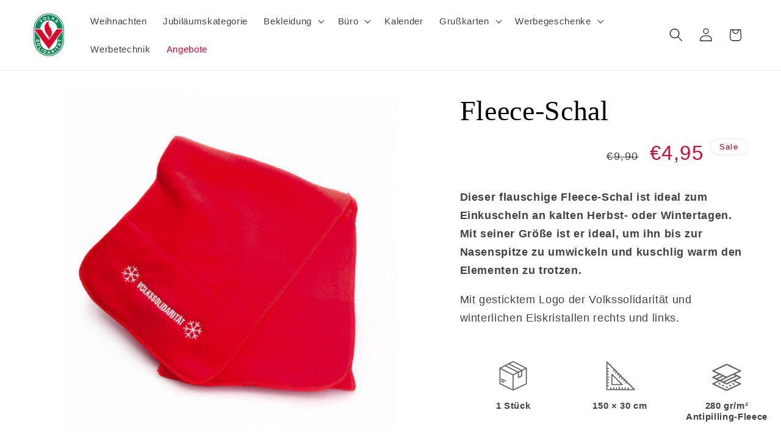

--- FILE ---
content_type: text/html; charset=utf-8
request_url: https://volkssolidaritaet-online.shop/products/fleeceschal
body_size: 87650
content:
<!doctype html>
<html class="js" lang="de">
  <head>
    <meta charset="utf-8">
    <meta http-equiv="X-UA-Compatible" content="IE=edge">
    <meta name="viewport" content="width=device-width,initial-scale=1">
    <meta name="theme-color" content="">
    <link rel="canonical" href="https://volkssolidaritaet-online.shop/products/fleeceschal"><link rel="icon" type="image/png" href="//volkssolidaritaet-online.shop/cdn/shop/files/Favicon.png?crop=center&height=32&v=1652010246&width=32"><title>
      Fleece-Schal
 &ndash; Online-Shop der Volkssolidarität </title>

    
      <meta name="description" content="Dieser flauschige Fleece-Schal ist ideal zum Einkuscheln an kalten Herbst- oder Wintertagen. Mit seiner Größe ist er ideal, um ihn bis zur Nasenspitze zu umwickeln und kuschlig warm den Elementen zu trotzen. Mit gesticktem Logo der Volkssolidarität und winterlichen Eiskristallen rechts und links. 1 Stück 150 × 30 cm 28">
    

    

<meta property="og:site_name" content="Online-Shop der Volkssolidarität ">
<meta property="og:url" content="https://volkssolidaritaet-online.shop/products/fleeceschal">
<meta property="og:title" content="Fleece-Schal">
<meta property="og:type" content="product">
<meta property="og:description" content="Dieser flauschige Fleece-Schal ist ideal zum Einkuscheln an kalten Herbst- oder Wintertagen. Mit seiner Größe ist er ideal, um ihn bis zur Nasenspitze zu umwickeln und kuschlig warm den Elementen zu trotzen. Mit gesticktem Logo der Volkssolidarität und winterlichen Eiskristallen rechts und links. 1 Stück 150 × 30 cm 28"><meta property="og:image" content="http://volkssolidaritaet-online.shop/cdn/shop/files/SChla4.jpg?v=1726655074">
  <meta property="og:image:secure_url" content="https://volkssolidaritaet-online.shop/cdn/shop/files/SChla4.jpg?v=1726655074">
  <meta property="og:image:width" content="1024">
  <meta property="og:image:height" content="1024"><meta property="og:price:amount" content="4,95">
  <meta property="og:price:currency" content="EUR"><meta name="twitter:card" content="summary_large_image">
<meta name="twitter:title" content="Fleece-Schal">
<meta name="twitter:description" content="Dieser flauschige Fleece-Schal ist ideal zum Einkuscheln an kalten Herbst- oder Wintertagen. Mit seiner Größe ist er ideal, um ihn bis zur Nasenspitze zu umwickeln und kuschlig warm den Elementen zu trotzen. Mit gesticktem Logo der Volkssolidarität und winterlichen Eiskristallen rechts und links. 1 Stück 150 × 30 cm 28">


    <script src="//volkssolidaritaet-online.shop/cdn/shop/t/27/assets/constants.js?v=132983761750457495441767008071" defer="defer"></script>
    <script src="//volkssolidaritaet-online.shop/cdn/shop/t/27/assets/pubsub.js?v=25310214064522200911767008072" defer="defer"></script>
    <script src="//volkssolidaritaet-online.shop/cdn/shop/t/27/assets/global.js?v=7301445359237545521767008071" defer="defer"></script>
    <script src="//volkssolidaritaet-online.shop/cdn/shop/t/27/assets/details-disclosure.js?v=13653116266235556501767008071" defer="defer"></script>
    <script src="//volkssolidaritaet-online.shop/cdn/shop/t/27/assets/details-modal.js?v=25581673532751508451767008071" defer="defer"></script>
    <script src="//volkssolidaritaet-online.shop/cdn/shop/t/27/assets/search-form.js?v=133129549252120666541767008072" defer="defer"></script><script src="//volkssolidaritaet-online.shop/cdn/shop/t/27/assets/animations.js?v=88693664871331136111767008070" defer="defer"></script><script>window.performance && window.performance.mark && window.performance.mark('shopify.content_for_header.start');</script><meta name="facebook-domain-verification" content="pshsjdlbxqprwmrvjd2qmnnktwj64d">
<meta id="shopify-digital-wallet" name="shopify-digital-wallet" content="/62038343864/digital_wallets/dialog">
<meta name="shopify-checkout-api-token" content="8a19db27c87017b20399bc8e08bda1ba">
<meta id="in-context-paypal-metadata" data-shop-id="62038343864" data-venmo-supported="false" data-environment="production" data-locale="de_DE" data-paypal-v4="true" data-currency="EUR">
<link rel="alternate" type="application/json+oembed" href="https://volkssolidaritaet-online.shop/products/fleeceschal.oembed">
<script async="async" src="/checkouts/internal/preloads.js?locale=de-DE"></script>
<script id="apple-pay-shop-capabilities" type="application/json">{"shopId":62038343864,"countryCode":"DE","currencyCode":"EUR","merchantCapabilities":["supports3DS"],"merchantId":"gid:\/\/shopify\/Shop\/62038343864","merchantName":"Online-Shop der Volkssolidarität ","requiredBillingContactFields":["postalAddress","email"],"requiredShippingContactFields":["postalAddress","email"],"shippingType":"shipping","supportedNetworks":["visa","maestro","masterCard","amex"],"total":{"type":"pending","label":"Online-Shop der Volkssolidarität ","amount":"1.00"},"shopifyPaymentsEnabled":true,"supportsSubscriptions":true}</script>
<script id="shopify-features" type="application/json">{"accessToken":"8a19db27c87017b20399bc8e08bda1ba","betas":["rich-media-storefront-analytics"],"domain":"volkssolidaritaet-online.shop","predictiveSearch":true,"shopId":62038343864,"locale":"de"}</script>
<script>var Shopify = Shopify || {};
Shopify.shop = "volksolidaritaet.myshopify.com";
Shopify.locale = "de";
Shopify.currency = {"active":"EUR","rate":"1.0"};
Shopify.country = "DE";
Shopify.theme = {"name":"Online Shop der VoSo","id":192723616083,"schema_name":"Dawn","schema_version":"15.4.1","theme_store_id":887,"role":"main"};
Shopify.theme.handle = "null";
Shopify.theme.style = {"id":null,"handle":null};
Shopify.cdnHost = "volkssolidaritaet-online.shop/cdn";
Shopify.routes = Shopify.routes || {};
Shopify.routes.root = "/";</script>
<script type="module">!function(o){(o.Shopify=o.Shopify||{}).modules=!0}(window);</script>
<script>!function(o){function n(){var o=[];function n(){o.push(Array.prototype.slice.apply(arguments))}return n.q=o,n}var t=o.Shopify=o.Shopify||{};t.loadFeatures=n(),t.autoloadFeatures=n()}(window);</script>
<script id="shop-js-analytics" type="application/json">{"pageType":"product"}</script>
<script defer="defer" async type="module" src="//volkssolidaritaet-online.shop/cdn/shopifycloud/shop-js/modules/v2/client.init-shop-cart-sync_HUjMWWU5.de.esm.js"></script>
<script defer="defer" async type="module" src="//volkssolidaritaet-online.shop/cdn/shopifycloud/shop-js/modules/v2/chunk.common_QpfDqRK1.esm.js"></script>
<script type="module">
  await import("//volkssolidaritaet-online.shop/cdn/shopifycloud/shop-js/modules/v2/client.init-shop-cart-sync_HUjMWWU5.de.esm.js");
await import("//volkssolidaritaet-online.shop/cdn/shopifycloud/shop-js/modules/v2/chunk.common_QpfDqRK1.esm.js");

  window.Shopify.SignInWithShop?.initShopCartSync?.({"fedCMEnabled":true,"windoidEnabled":true});

</script>
<script id="__st">var __st={"a":62038343864,"offset":3600,"reqid":"cc96b20d-1aba-465e-8f7a-2f946d11247b-1768612012","pageurl":"volkssolidaritaet-online.shop\/products\/fleeceschal","u":"127a23740b39","p":"product","rtyp":"product","rid":8572346401107};</script>
<script>window.ShopifyPaypalV4VisibilityTracking = true;</script>
<script id="captcha-bootstrap">!function(){'use strict';const t='contact',e='account',n='new_comment',o=[[t,t],['blogs',n],['comments',n],[t,'customer']],c=[[e,'customer_login'],[e,'guest_login'],[e,'recover_customer_password'],[e,'create_customer']],r=t=>t.map((([t,e])=>`form[action*='/${t}']:not([data-nocaptcha='true']) input[name='form_type'][value='${e}']`)).join(','),a=t=>()=>t?[...document.querySelectorAll(t)].map((t=>t.form)):[];function s(){const t=[...o],e=r(t);return a(e)}const i='password',u='form_key',d=['recaptcha-v3-token','g-recaptcha-response','h-captcha-response',i],f=()=>{try{return window.sessionStorage}catch{return}},m='__shopify_v',_=t=>t.elements[u];function p(t,e,n=!1){try{const o=window.sessionStorage,c=JSON.parse(o.getItem(e)),{data:r}=function(t){const{data:e,action:n}=t;return t[m]||n?{data:e,action:n}:{data:t,action:n}}(c);for(const[e,n]of Object.entries(r))t.elements[e]&&(t.elements[e].value=n);n&&o.removeItem(e)}catch(o){console.error('form repopulation failed',{error:o})}}const l='form_type',E='cptcha';function T(t){t.dataset[E]=!0}const w=window,h=w.document,L='Shopify',v='ce_forms',y='captcha';let A=!1;((t,e)=>{const n=(g='f06e6c50-85a8-45c8-87d0-21a2b65856fe',I='https://cdn.shopify.com/shopifycloud/storefront-forms-hcaptcha/ce_storefront_forms_captcha_hcaptcha.v1.5.2.iife.js',D={infoText:'Durch hCaptcha geschützt',privacyText:'Datenschutz',termsText:'Allgemeine Geschäftsbedingungen'},(t,e,n)=>{const o=w[L][v],c=o.bindForm;if(c)return c(t,g,e,D).then(n);var r;o.q.push([[t,g,e,D],n]),r=I,A||(h.body.append(Object.assign(h.createElement('script'),{id:'captcha-provider',async:!0,src:r})),A=!0)});var g,I,D;w[L]=w[L]||{},w[L][v]=w[L][v]||{},w[L][v].q=[],w[L][y]=w[L][y]||{},w[L][y].protect=function(t,e){n(t,void 0,e),T(t)},Object.freeze(w[L][y]),function(t,e,n,w,h,L){const[v,y,A,g]=function(t,e,n){const i=e?o:[],u=t?c:[],d=[...i,...u],f=r(d),m=r(i),_=r(d.filter((([t,e])=>n.includes(e))));return[a(f),a(m),a(_),s()]}(w,h,L),I=t=>{const e=t.target;return e instanceof HTMLFormElement?e:e&&e.form},D=t=>v().includes(t);t.addEventListener('submit',(t=>{const e=I(t);if(!e)return;const n=D(e)&&!e.dataset.hcaptchaBound&&!e.dataset.recaptchaBound,o=_(e),c=g().includes(e)&&(!o||!o.value);(n||c)&&t.preventDefault(),c&&!n&&(function(t){try{if(!f())return;!function(t){const e=f();if(!e)return;const n=_(t);if(!n)return;const o=n.value;o&&e.removeItem(o)}(t);const e=Array.from(Array(32),(()=>Math.random().toString(36)[2])).join('');!function(t,e){_(t)||t.append(Object.assign(document.createElement('input'),{type:'hidden',name:u})),t.elements[u].value=e}(t,e),function(t,e){const n=f();if(!n)return;const o=[...t.querySelectorAll(`input[type='${i}']`)].map((({name:t})=>t)),c=[...d,...o],r={};for(const[a,s]of new FormData(t).entries())c.includes(a)||(r[a]=s);n.setItem(e,JSON.stringify({[m]:1,action:t.action,data:r}))}(t,e)}catch(e){console.error('failed to persist form',e)}}(e),e.submit())}));const S=(t,e)=>{t&&!t.dataset[E]&&(n(t,e.some((e=>e===t))),T(t))};for(const o of['focusin','change'])t.addEventListener(o,(t=>{const e=I(t);D(e)&&S(e,y())}));const B=e.get('form_key'),M=e.get(l),P=B&&M;t.addEventListener('DOMContentLoaded',(()=>{const t=y();if(P)for(const e of t)e.elements[l].value===M&&p(e,B);[...new Set([...A(),...v().filter((t=>'true'===t.dataset.shopifyCaptcha))])].forEach((e=>S(e,t)))}))}(h,new URLSearchParams(w.location.search),n,t,e,['guest_login'])})(!0,!0)}();</script>
<script integrity="sha256-4kQ18oKyAcykRKYeNunJcIwy7WH5gtpwJnB7kiuLZ1E=" data-source-attribution="shopify.loadfeatures" defer="defer" src="//volkssolidaritaet-online.shop/cdn/shopifycloud/storefront/assets/storefront/load_feature-a0a9edcb.js" crossorigin="anonymous"></script>
<script data-source-attribution="shopify.dynamic_checkout.dynamic.init">var Shopify=Shopify||{};Shopify.PaymentButton=Shopify.PaymentButton||{isStorefrontPortableWallets:!0,init:function(){window.Shopify.PaymentButton.init=function(){};var t=document.createElement("script");t.src="https://volkssolidaritaet-online.shop/cdn/shopifycloud/portable-wallets/latest/portable-wallets.de.js",t.type="module",document.head.appendChild(t)}};
</script>
<script data-source-attribution="shopify.dynamic_checkout.buyer_consent">
  function portableWalletsHideBuyerConsent(e){var t=document.getElementById("shopify-buyer-consent"),n=document.getElementById("shopify-subscription-policy-button");t&&n&&(t.classList.add("hidden"),t.setAttribute("aria-hidden","true"),n.removeEventListener("click",e))}function portableWalletsShowBuyerConsent(e){var t=document.getElementById("shopify-buyer-consent"),n=document.getElementById("shopify-subscription-policy-button");t&&n&&(t.classList.remove("hidden"),t.removeAttribute("aria-hidden"),n.addEventListener("click",e))}window.Shopify?.PaymentButton&&(window.Shopify.PaymentButton.hideBuyerConsent=portableWalletsHideBuyerConsent,window.Shopify.PaymentButton.showBuyerConsent=portableWalletsShowBuyerConsent);
</script>
<script data-source-attribution="shopify.dynamic_checkout.cart.bootstrap">document.addEventListener("DOMContentLoaded",(function(){function t(){return document.querySelector("shopify-accelerated-checkout-cart, shopify-accelerated-checkout")}if(t())Shopify.PaymentButton.init();else{new MutationObserver((function(e,n){t()&&(Shopify.PaymentButton.init(),n.disconnect())})).observe(document.body,{childList:!0,subtree:!0})}}));
</script>
<link id="shopify-accelerated-checkout-styles" rel="stylesheet" media="screen" href="https://volkssolidaritaet-online.shop/cdn/shopifycloud/portable-wallets/latest/accelerated-checkout-backwards-compat.css" crossorigin="anonymous">
<style id="shopify-accelerated-checkout-cart">
        #shopify-buyer-consent {
  margin-top: 1em;
  display: inline-block;
  width: 100%;
}

#shopify-buyer-consent.hidden {
  display: none;
}

#shopify-subscription-policy-button {
  background: none;
  border: none;
  padding: 0;
  text-decoration: underline;
  font-size: inherit;
  cursor: pointer;
}

#shopify-subscription-policy-button::before {
  box-shadow: none;
}

      </style>
<script id="sections-script" data-sections="header" defer="defer" src="//volkssolidaritaet-online.shop/cdn/shop/t/27/compiled_assets/scripts.js?2086"></script>
<script>window.performance && window.performance.mark && window.performance.mark('shopify.content_for_header.end');</script>


    <style data-shopify>
      
      
      
      
      

      
        :root,
        .color-background-1 {
          --color-background: 255,255,255;
        
          --gradient-background: #ffffff;
        

        

        --color-foreground: 0,0,0;
        --color-background-contrast: 191,191,191;
        --color-shadow: 0,0,0;
        --color-button: 208,0,58;
        --color-button-text: 255,255,255;
        --color-secondary-button: 255,255,255;
        --color-secondary-button-text: 0,153,102;
        --color-link: 0,153,102;
        --color-badge-foreground: 0,0,0;
        --color-badge-background: 255,255,255;
        --color-badge-border: 0,0,0;
        --payment-terms-background-color: rgb(255 255 255);
      }
      
        
        .color-background-2 {
          --color-background: 233,250,244;
        
          --gradient-background: #e9faf4;
        

        

        --color-foreground: 25,25,25;
        --color-background-contrast: 129,226,192;
        --color-shadow: 0,0,0;
        --color-button: 186,0,37;
        --color-button-text: 233,250,244;
        --color-secondary-button: 233,250,244;
        --color-secondary-button-text: 0,0,0;
        --color-link: 0,0,0;
        --color-badge-foreground: 25,25,25;
        --color-badge-background: 233,250,244;
        --color-badge-border: 25,25,25;
        --payment-terms-background-color: rgb(233 250 244);
      }
      
        
        .color-inverse {
          --color-background: 25,25,25;
        
          --gradient-background: #191919;
        

        

        --color-foreground: 255,255,255;
        --color-background-contrast: 153,153,153;
        --color-shadow: 0,153,102;
        --color-button: 255,255,255;
        --color-button-text: 0,153,102;
        --color-secondary-button: 25,25,25;
        --color-secondary-button-text: 0,153,102;
        --color-link: 0,153,102;
        --color-badge-foreground: 255,255,255;
        --color-badge-background: 25,25,25;
        --color-badge-border: 255,255,255;
        --payment-terms-background-color: rgb(25 25 25);
      }
      
        
        .color-accent-1 {
          --color-background: 255,255,255;
        
          --gradient-background: repeating-linear-gradient(
    135deg,
    #fee2e7,
    #fee2e7 10px,
    #fff5f7 10px,
    #fff5f7 20px
  );
        

        

        --color-foreground: 186,0,37;
        --color-background-contrast: 191,191,191;
        --color-shadow: 0,0,0;
        --color-button: 255,255,255;
        --color-button-text: 208,0,58;
        --color-secondary-button: 255,255,255;
        --color-secondary-button-text: 255,255,255;
        --color-link: 255,255,255;
        --color-badge-foreground: 186,0,37;
        --color-badge-background: 255,255,255;
        --color-badge-border: 186,0,37;
        --payment-terms-background-color: rgb(255 255 255);
      }
      
        
        .color-accent-2 {
          --color-background: 0,153,102;
        
          --gradient-background: linear-gradient(180deg, rgba(0, 153, 102, 1), rgba(8, 153, 129, 1) 4%, rgba(255, 255, 255, 1) 100%);
        

        

        --color-foreground: 255,255,255;
        --color-background-contrast: 0,26,17;
        --color-shadow: 0,0,0;
        --color-button: 255,255,255;
        --color-button-text: 0,153,102;
        --color-secondary-button: 0,153,102;
        --color-secondary-button-text: 255,255,255;
        --color-link: 255,255,255;
        --color-badge-foreground: 255,255,255;
        --color-badge-background: 0,153,102;
        --color-badge-border: 255,255,255;
        --payment-terms-background-color: rgb(0 153 102);
      }
      
        
        .color-scheme-c3a936b3-5ea9-49b7-ac88-8dbea5658c23 {
          --color-background: 255,255,255;
        
          --gradient-background: #ffffff;
        

        

        --color-foreground: 0,0,0;
        --color-background-contrast: 191,191,191;
        --color-shadow: 0,0,0;
        --color-button: 35,139,89;
        --color-button-text: 255,255,255;
        --color-secondary-button: 255,255,255;
        --color-secondary-button-text: 35,139,89;
        --color-link: 35,139,89;
        --color-badge-foreground: 0,0,0;
        --color-badge-background: 255,255,255;
        --color-badge-border: 0,0,0;
        --payment-terms-background-color: rgb(255 255 255);
      }
      
        
        .color-scheme-642a5562-730e-4fe3-ac33-66c90e7c9656 {
          --color-background: 255,255,255;
        
          --gradient-background: #ffffff;
        

        

        --color-foreground: 255,255,255;
        --color-background-contrast: 191,191,191;
        --color-shadow: 0,0,0;
        --color-button: 208,0,58;
        --color-button-text: 255,255,255;
        --color-secondary-button: 255,255,255;
        --color-secondary-button-text: 0,153,102;
        --color-link: 0,153,102;
        --color-badge-foreground: 255,255,255;
        --color-badge-background: 255,255,255;
        --color-badge-border: 255,255,255;
        --payment-terms-background-color: rgb(255 255 255);
      }
      

      body, .color-background-1, .color-background-2, .color-inverse, .color-accent-1, .color-accent-2, .color-scheme-c3a936b3-5ea9-49b7-ac88-8dbea5658c23, .color-scheme-642a5562-730e-4fe3-ac33-66c90e7c9656 {
        color: rgba(var(--color-foreground), 0.75);
        background-color: rgb(var(--color-background));
      }

      :root {
        --font-body-family: "system_ui", -apple-system, 'Segoe UI', Roboto, 'Helvetica Neue', 'Noto Sans', 'Liberation Sans', Arial, sans-serif, 'Apple Color Emoji', 'Segoe UI Emoji', 'Segoe UI Symbol', 'Noto Color Emoji';
        --font-body-style: normal;
        --font-body-weight: 400;
        --font-body-weight-bold: 700;

        --font-heading-family: "system_ui", -apple-system, 'Segoe UI', Roboto, 'Helvetica Neue', 'Noto Sans', 'Liberation Sans', Arial, sans-serif, 'Apple Color Emoji', 'Segoe UI Emoji', 'Segoe UI Symbol', 'Noto Color Emoji';
        --font-heading-style: normal;
        --font-heading-weight: 400;

        --font-body-scale: 1.1;
        --font-heading-scale: 1.0454545454545454;

        --media-padding: px;
        --media-border-opacity: 0.05;
        --media-border-width: 0px;
        --media-radius: 0px;
        --media-shadow-opacity: 0.0;
        --media-shadow-horizontal-offset: 0px;
        --media-shadow-vertical-offset: 4px;
        --media-shadow-blur-radius: 5px;
        --media-shadow-visible: 0;

        --page-width: 120rem;
        --page-width-margin: 0rem;

        --product-card-image-padding: 0.2rem;
        --product-card-corner-radius: 1.6rem;
        --product-card-text-alignment: center;
        --product-card-border-width: 0.0rem;
        --product-card-border-opacity: 0.1;
        --product-card-shadow-opacity: 0.0;
        --product-card-shadow-visible: 0;
        --product-card-shadow-horizontal-offset: 0.0rem;
        --product-card-shadow-vertical-offset: 0.4rem;
        --product-card-shadow-blur-radius: 0.0rem;

        --collection-card-image-padding: 0.0rem;
        --collection-card-corner-radius: 0.0rem;
        --collection-card-text-alignment: left;
        --collection-card-border-width: 0.0rem;
        --collection-card-border-opacity: 0.0;
        --collection-card-shadow-opacity: 0.1;
        --collection-card-shadow-visible: 1;
        --collection-card-shadow-horizontal-offset: 0.0rem;
        --collection-card-shadow-vertical-offset: 0.0rem;
        --collection-card-shadow-blur-radius: 0.0rem;

        --blog-card-image-padding: 0.0rem;
        --blog-card-corner-radius: 0.0rem;
        --blog-card-text-alignment: left;
        --blog-card-border-width: 0.0rem;
        --blog-card-border-opacity: 0.0;
        --blog-card-shadow-opacity: 0.1;
        --blog-card-shadow-visible: 1;
        --blog-card-shadow-horizontal-offset: 0.0rem;
        --blog-card-shadow-vertical-offset: 0.0rem;
        --blog-card-shadow-blur-radius: 0.0rem;

        --badge-corner-radius: 4.0rem;

        --popup-border-width: 1px;
        --popup-border-opacity: 0.1;
        --popup-corner-radius: 0px;
        --popup-shadow-opacity: 0.0;
        --popup-shadow-horizontal-offset: 0px;
        --popup-shadow-vertical-offset: 4px;
        --popup-shadow-blur-radius: 5px;

        --drawer-border-width: 1px;
        --drawer-border-opacity: 0.1;
        --drawer-shadow-opacity: 0.0;
        --drawer-shadow-horizontal-offset: 0px;
        --drawer-shadow-vertical-offset: 4px;
        --drawer-shadow-blur-radius: 5px;

        --spacing-sections-desktop: 0px;
        --spacing-sections-mobile: 0px;

        --grid-desktop-vertical-spacing: 8px;
        --grid-desktop-horizontal-spacing: 8px;
        --grid-mobile-vertical-spacing: 4px;
        --grid-mobile-horizontal-spacing: 4px;

        --text-boxes-border-opacity: 0.1;
        --text-boxes-border-width: 0px;
        --text-boxes-radius: 0px;
        --text-boxes-shadow-opacity: 0.0;
        --text-boxes-shadow-visible: 0;
        --text-boxes-shadow-horizontal-offset: 0px;
        --text-boxes-shadow-vertical-offset: 4px;
        --text-boxes-shadow-blur-radius: 5px;

        --buttons-radius: 12px;
        --buttons-radius-outset: 13px;
        --buttons-border-width: 0px;
        --buttons-border-opacity: 0.0;
        --buttons-shadow-opacity: 0.6;
        --buttons-shadow-visible: 1;
        --buttons-shadow-horizontal-offset: 2px;
        --buttons-shadow-vertical-offset: 2px;
        --buttons-shadow-blur-radius: 5px;
        --buttons-border-offset: 0.3px;

        --inputs-radius: 0px;
        --inputs-border-width: 1px;
        --inputs-border-opacity: 0.55;
        --inputs-shadow-opacity: 0.0;
        --inputs-shadow-horizontal-offset: 0px;
        --inputs-margin-offset: 0px;
        --inputs-shadow-vertical-offset: 4px;
        --inputs-shadow-blur-radius: 5px;
        --inputs-radius-outset: 0px;

        --variant-pills-radius: 40px;
        --variant-pills-border-width: 1px;
        --variant-pills-border-opacity: 0.55;
        --variant-pills-shadow-opacity: 0.0;
        --variant-pills-shadow-horizontal-offset: 0px;
        --variant-pills-shadow-vertical-offset: 4px;
        --variant-pills-shadow-blur-radius: 5px;
      }

      *,
      *::before,
      *::after {
        box-sizing: inherit;
      }

      html {
        box-sizing: border-box;
        font-size: calc(var(--font-body-scale) * 62.5%);
        height: 100%;
      }

      body {
        display: grid;
        grid-template-rows: auto auto 1fr auto;
        grid-template-columns: 100%;
        min-height: 100%;
        margin: 0;
        font-size: 1.5rem;
        letter-spacing: 0.06rem;
        line-height: calc(1 + 0.8 / var(--font-body-scale));
        font-family: var(--font-body-family);
        font-style: var(--font-body-style);
        font-weight: var(--font-body-weight);
      }

      @media screen and (min-width: 750px) {
        body {
          font-size: 1.6rem;
        }
      }
    </style>

    <link href="//volkssolidaritaet-online.shop/cdn/shop/t/27/assets/base.css?v=129007158237048501411767008106" rel="stylesheet" type="text/css" media="all" />
    <link rel="stylesheet" href="//volkssolidaritaet-online.shop/cdn/shop/t/27/assets/component-cart-items.css?v=13033300910818915211767008070" media="print" onload="this.media='all'"><link
        rel="stylesheet"
        href="//volkssolidaritaet-online.shop/cdn/shop/t/27/assets/component-predictive-search.css?v=118923337488134913561767008071"
        media="print"
        onload="this.media='all'"
      ><script>
      if (Shopify.designMode) {
        document.documentElement.classList.add('shopify-design-mode');
      }
    </script>
  <!-- BEGIN app block: shopify://apps/complianz-gdpr-cookie-consent/blocks/bc-block/e49729f0-d37d-4e24-ac65-e0e2f472ac27 -->

    
    
    
<link id='complianz-css' rel="stylesheet" href=https://cdn.shopify.com/extensions/019a2fb2-ee57-75e6-ac86-acfd14822c1d/gdpr-legal-cookie-74/assets/complainz.css media="print" onload="this.media='all'">
    <style>
        #Compliance-iframe.Compliance-iframe-branded > div.purposes-header,
        #Compliance-iframe.Compliance-iframe-branded > div.cmplc-cmp-header,
        #purposes-container > div.purposes-header,
        #Compliance-cs-banner .Compliance-cs-brand {
            background-color: #FFFFFF !important;
            color: #0A0A0A!important;
        }
        #Compliance-iframe.Compliance-iframe-branded .purposes-header .cmplc-btn-cp ,
        #Compliance-iframe.Compliance-iframe-branded .purposes-header .cmplc-btn-cp:hover,
        #Compliance-iframe.Compliance-iframe-branded .purposes-header .cmplc-btn-back:hover  {
            background-color: #ffffff !important;
            opacity: 1 !important;
        }
        #Compliance-cs-banner .cmplc-toggle .cmplc-toggle-label {
            color: #FFFFFF!important;
        }
        #Compliance-iframe.Compliance-iframe-branded .purposes-header .cmplc-btn-cp:hover,
        #Compliance-iframe.Compliance-iframe-branded .purposes-header .cmplc-btn-back:hover {
            background-color: #0A0A0A!important;
            color: #FFFFFF!important;
        }
        #Compliance-cs-banner #Compliance-cs-title {
            font-size: 14px !important;
        }
        #Compliance-cs-banner .Compliance-cs-content,
        #Compliance-cs-title,
        .cmplc-toggle-checkbox.granular-control-checkbox span {
            background-color: #FFFFFF !important;
            color: #0A0A0A !important;
            font-size: 14px !important;
        }
        #Compliance-cs-banner .Compliance-cs-close-btn {
            font-size: 14px !important;
            background-color: #FFFFFF !important;
        }
        #Compliance-cs-banner .Compliance-cs-opt-group {
            color: #FFFFFF !important;
        }
        #Compliance-cs-banner .Compliance-cs-opt-group button,
        .Compliance-alert button.Compliance-button-cancel {
            background-color: #007BBC!important;
            color: #FFFFFF!important;
        }
        #Compliance-cs-banner .Compliance-cs-opt-group button.Compliance-cs-accept-btn,
        #Compliance-cs-banner .Compliance-cs-opt-group button.Compliance-cs-btn-primary,
        .Compliance-alert button.Compliance-button-confirm {
            background-color: #007BBC !important;
            color: #FFFFFF !important;
        }
        #Compliance-cs-banner .Compliance-cs-opt-group button.Compliance-cs-reject-btn {
            background-color: #007BBC!important;
            color: #FFFFFF!important;
        }

        #Compliance-cs-banner .Compliance-banner-content button {
            cursor: pointer !important;
            color: currentColor !important;
            text-decoration: underline !important;
            border: none !important;
            background-color: transparent !important;
            font-size: 100% !important;
            padding: 0 !important;
        }

        #Compliance-cs-banner .Compliance-cs-opt-group button {
            border-radius: 4px !important;
            padding-block: 10px !important;
        }
        @media (min-width: 640px) {
            #Compliance-cs-banner.Compliance-cs-default-floating:not(.Compliance-cs-top):not(.Compliance-cs-center) .Compliance-cs-container, #Compliance-cs-banner.Compliance-cs-default-floating:not(.Compliance-cs-bottom):not(.Compliance-cs-center) .Compliance-cs-container, #Compliance-cs-banner.Compliance-cs-default-floating.Compliance-cs-center:not(.Compliance-cs-top):not(.Compliance-cs-bottom) .Compliance-cs-container {
                width: 560px !important;
            }
            #Compliance-cs-banner.Compliance-cs-default-floating:not(.Compliance-cs-top):not(.Compliance-cs-center) .Compliance-cs-opt-group, #Compliance-cs-banner.Compliance-cs-default-floating:not(.Compliance-cs-bottom):not(.Compliance-cs-center) .Compliance-cs-opt-group, #Compliance-cs-banner.Compliance-cs-default-floating.Compliance-cs-center:not(.Compliance-cs-top):not(.Compliance-cs-bottom) .Compliance-cs-opt-group {
                flex-direction: row !important;
            }
            #Compliance-cs-banner .Compliance-cs-opt-group button:not(:last-of-type),
            #Compliance-cs-banner .Compliance-cs-opt-group button {
                margin-right: 4px !important;
            }
            #Compliance-cs-banner .Compliance-cs-container .Compliance-cs-brand {
                position: absolute !important;
                inset-block-start: 6px;
            }
        }
        #Compliance-cs-banner.Compliance-cs-default-floating:not(.Compliance-cs-top):not(.Compliance-cs-center) .Compliance-cs-opt-group > div, #Compliance-cs-banner.Compliance-cs-default-floating:not(.Compliance-cs-bottom):not(.Compliance-cs-center) .Compliance-cs-opt-group > div, #Compliance-cs-banner.Compliance-cs-default-floating.Compliance-cs-center:not(.Compliance-cs-top):not(.Compliance-cs-bottom) .Compliance-cs-opt-group > div {
            flex-direction: row-reverse;
            width: 100% !important;
        }

        .Compliance-cs-brand-badge-outer, .Compliance-cs-brand-badge, #Compliance-cs-banner.Compliance-cs-default-floating.Compliance-cs-bottom .Compliance-cs-brand-badge-outer,
        #Compliance-cs-banner.Compliance-cs-default.Compliance-cs-bottom .Compliance-cs-brand-badge-outer,
        #Compliance-cs-banner.Compliance-cs-default:not(.Compliance-cs-left) .Compliance-cs-brand-badge-outer,
        #Compliance-cs-banner.Compliance-cs-default-floating:not(.Compliance-cs-left) .Compliance-cs-brand-badge-outer {
            display: none !important
        }

        #Compliance-cs-banner:not(.Compliance-cs-top):not(.Compliance-cs-bottom) .Compliance-cs-container.Compliance-cs-themed {
            flex-direction: row !important;
        }

        #Compliance-cs-banner #Compliance-cs-title,
        #Compliance-cs-banner #Compliance-cs-custom-title {
            justify-self: center !important;
            font-size: 14px !important;
            font-family: -apple-system,sans-serif !important;
            margin-inline: auto !important;
            width: 55% !important;
            text-align: center;
            font-weight: 600;
            visibility: unset;
        }

        @media (max-width: 640px) {
            #Compliance-cs-banner #Compliance-cs-title,
            #Compliance-cs-banner #Compliance-cs-custom-title {
                display: block;
            }
        }

        #Compliance-cs-banner .Compliance-cs-brand img {
            max-width: 110px !important;
            min-height: 32px !important;
        }
        #Compliance-cs-banner .Compliance-cs-container .Compliance-cs-brand {
            background: none !important;
            padding: 0px !important;
            margin-block-start:10px !important;
            margin-inline-start:16px !important;
        }

        #Compliance-cs-banner .Compliance-cs-opt-group button {
            padding-inline: 4px !important;
        }

    </style>
    
    
    
    

    <script type="text/javascript">
        function loadScript(src) {
            return new Promise((resolve, reject) => {
                const s = document.createElement("script");
                s.src = src;
                s.charset = "UTF-8";
                s.onload = resolve;
                s.onerror = reject;
                document.head.appendChild(s);
            });
        }

        function filterGoogleConsentModeURLs(domainsArray) {
            const googleConsentModeComplianzURls = [
                // 197, # Google Tag Manager:
                {"domain":"s.www.googletagmanager.com", "path":""},
                {"domain":"www.tagmanager.google.com", "path":""},
                {"domain":"www.googletagmanager.com", "path":""},
                {"domain":"googletagmanager.com", "path":""},
                {"domain":"tagassistant.google.com", "path":""},
                {"domain":"tagmanager.google.com", "path":""},

                // 2110, # Google Analytics 4:
                {"domain":"www.analytics.google.com", "path":""},
                {"domain":"www.google-analytics.com", "path":""},
                {"domain":"ssl.google-analytics.com", "path":""},
                {"domain":"google-analytics.com", "path":""},
                {"domain":"analytics.google.com", "path":""},
                {"domain":"region1.google-analytics.com", "path":""},
                {"domain":"region1.analytics.google.com", "path":""},
                {"domain":"*.google-analytics.com", "path":""},
                {"domain":"www.googletagmanager.com", "path":"/gtag/js?id=G"},
                {"domain":"googletagmanager.com", "path":"/gtag/js?id=UA"},
                {"domain":"www.googletagmanager.com", "path":"/gtag/js?id=UA"},
                {"domain":"googletagmanager.com", "path":"/gtag/js?id=G"},

                // 177, # Google Ads conversion tracking:
                {"domain":"googlesyndication.com", "path":""},
                {"domain":"media.admob.com", "path":""},
                {"domain":"gmodules.com", "path":""},
                {"domain":"ad.ytsa.net", "path":""},
                {"domain":"dartmotif.net", "path":""},
                {"domain":"dmtry.com", "path":""},
                {"domain":"go.channelintelligence.com", "path":""},
                {"domain":"googleusercontent.com", "path":""},
                {"domain":"googlevideo.com", "path":""},
                {"domain":"gvt1.com", "path":""},
                {"domain":"links.channelintelligence.com", "path":""},
                {"domain":"obrasilinteirojoga.com.br", "path":""},
                {"domain":"pcdn.tcgmsrv.net", "path":""},
                {"domain":"rdr.tag.channelintelligence.com", "path":""},
                {"domain":"static.googleadsserving.cn", "path":""},
                {"domain":"studioapi.doubleclick.com", "path":""},
                {"domain":"teracent.net", "path":""},
                {"domain":"ttwbs.channelintelligence.com", "path":""},
                {"domain":"wtb.channelintelligence.com", "path":""},
                {"domain":"youknowbest.com", "path":""},
                {"domain":"doubleclick.net", "path":""},
                {"domain":"redirector.gvt1.com", "path":""},

                //116, # Google Ads Remarketing
                {"domain":"googlesyndication.com", "path":""},
                {"domain":"media.admob.com", "path":""},
                {"domain":"gmodules.com", "path":""},
                {"domain":"ad.ytsa.net", "path":""},
                {"domain":"dartmotif.net", "path":""},
                {"domain":"dmtry.com", "path":""},
                {"domain":"go.channelintelligence.com", "path":""},
                {"domain":"googleusercontent.com", "path":""},
                {"domain":"googlevideo.com", "path":""},
                {"domain":"gvt1.com", "path":""},
                {"domain":"links.channelintelligence.com", "path":""},
                {"domain":"obrasilinteirojoga.com.br", "path":""},
                {"domain":"pcdn.tcgmsrv.net", "path":""},
                {"domain":"rdr.tag.channelintelligence.com", "path":""},
                {"domain":"static.googleadsserving.cn", "path":""},
                {"domain":"studioapi.doubleclick.com", "path":""},
                {"domain":"teracent.net", "path":""},
                {"domain":"ttwbs.channelintelligence.com", "path":""},
                {"domain":"wtb.channelintelligence.com", "path":""},
                {"domain":"youknowbest.com", "path":""},
                {"domain":"doubleclick.net", "path":""},
                {"domain":"redirector.gvt1.com", "path":""}
            ];

            if (!Array.isArray(domainsArray)) { 
                return [];
            }

            const blockedPairs = new Map();
            for (const rule of googleConsentModeComplianzURls) {
                if (!blockedPairs.has(rule.domain)) {
                    blockedPairs.set(rule.domain, new Set());
                }
                blockedPairs.get(rule.domain).add(rule.path);
            }

            return domainsArray.filter(item => {
                const paths = blockedPairs.get(item.d);
                return !(paths && paths.has(item.p));
            });
        }

        function setupAutoblockingByDomain() {
            // autoblocking by domain
            const autoblockByDomainArray = [];
            const prefixID = '10000' // to not get mixed with real metis ids
            let cmpBlockerDomains = []
            let cmpCmplcVendorsPurposes = {}
            let counter = 1
            for (const object of autoblockByDomainArray) {
                cmpBlockerDomains.push({
                    d: object.d,
                    p: object.path,
                    v: prefixID + counter,
                });
                counter++;
            }
            
            counter = 1
            for (const object of autoblockByDomainArray) {
                cmpCmplcVendorsPurposes[prefixID + counter] = object?.p ?? '1';
                counter++;
            }

            Object.defineProperty(window, "cmp_cmplc_vendors_purposes", {
                get() {
                    return cmpCmplcVendorsPurposes;
                },
                set(value) {
                    cmpCmplcVendorsPurposes = { ...cmpCmplcVendorsPurposes, ...value };
                }
            });
            const basicGmc = true;


            Object.defineProperty(window, "cmp_importblockerdomains", {
                get() {
                    if (basicGmc) {
                        return filterGoogleConsentModeURLs(cmpBlockerDomains);
                    }
                    return cmpBlockerDomains;
                },
                set(value) {
                    cmpBlockerDomains = [ ...cmpBlockerDomains, ...value ];
                }
            });
        }

        function enforceRejectionRecovery() {
            const base = (window._cmplc = window._cmplc || {});
            const featuresHolder = {};

            function lockFlagOn(holder) {
                const desc = Object.getOwnPropertyDescriptor(holder, 'rejection_recovery');
                if (!desc) {
                    Object.defineProperty(holder, 'rejection_recovery', {
                        get() { return true; },
                        set(_) { /* ignore */ },
                        enumerable: true,
                        configurable: false
                    });
                }
                return holder;
            }

            Object.defineProperty(base, 'csFeatures', {
                configurable: false,
                enumerable: true,
                get() {
                    return featuresHolder;
                },
                set(obj) {
                    if (obj && typeof obj === 'object') {
                        Object.keys(obj).forEach(k => {
                            if (k !== 'rejection_recovery') {
                                featuresHolder[k] = obj[k];
                            }
                        });
                    }
                    // we lock it, it won't try to redefine
                    lockFlagOn(featuresHolder);
                }
            });

            // Ensure an object is exposed even if read early
            if (!('csFeatures' in base)) {
                base.csFeatures = {};
            } else {
                // If someone already set it synchronously, merge and lock now.
                base.csFeatures = base.csFeatures;
            }
        }

        function splitDomains(joinedString) {
            if (!joinedString) {
                return []; // empty string -> empty array
            }
            return joinedString.split(";");
        }

        function setupWhitelist() {
            // Whitelist by domain:
            const whitelistString = "";
            const whitelist_array = [...splitDomains(whitelistString)];
            if (Array.isArray(window?.cmp_block_ignoredomains)) {
                window.cmp_block_ignoredomains = [...whitelist_array, ...window.cmp_block_ignoredomains];
            }
        }

        async function initCompliance() {
            const currentCsConfiguration = {"siteId":4387772,"cookiePolicyIds":{"en":74109607},"banner":{"acceptButtonDisplay":true,"rejectButtonDisplay":true,"customizeButtonDisplay":true,"position":"float-center","backgroundOverlay":false,"fontSize":"14px","content":"","acceptButtonCaption":"","rejectButtonCaption":"","customizeButtonCaption":"","backgroundColor":"#FFFFFF","textColor":"#0A0A0A","acceptButtonColor":"#007BBC","acceptButtonCaptionColor":"#FFFFFF","rejectButtonColor":"#007BBC","rejectButtonCaptionColor":"#FFFFFF","customizeButtonColor":"#007BBC","customizeButtonCaptionColor":"#FFFFFF","logo":"data:image\/png;base64,iVBORw0KGgoAAAANSUhEUgAAAfQAAACmCAYAAAAs533CAAAgAElEQVR4Xuy9B4Bcdbn+\/54zM1uy2U0jpEBIKIKA2BUvFrCADby2oPQUCM1+9e8tirFzxYKhpodAQBNQFJAmvfciIARIQirpZZNtM3PO\/\/N8z\/Q9s9kN8DPhztElyc6ZU77lrc\/7vJ7VjtoI1EagNgK1EaiNQG0EdvkR8Hb5N6i9QG0EaiNQG4HaCNRGoDYCVlPotUVQG4HaCNRGoDYCtRF4E4xATaG\/CSax9gq1EaiNQG0EaiNQG4GaQq+tgdoI1EagNgK1EaiNwJtgBGoK\/U0wibVXqI1AbQRqI1AbgdoI1BR6bQ3URqA2ArURqI1AbQTeBCNQU+hvgkmsvUJtBGojUBuB2gjURqCm0GtroDYCtRGojUBtBGoj8CYYgZpCfxNMYu0VaiNQG4HaCNRGoDYCNYVeWwO1EaiNQG0EaiOwa4\/AHeMabGG4h1n9AEtkk4WXSfihdSQy1i+x1PYautnWmm9rXxlmqeRw84MK\/Zdqs4S\/zprWbrBjF3TtigNSU+i74qzVnrk2ArURqI1AbQSiEQghSLvquN1tW+PRFnoHmflNxaEJQzNvq4WZqy2z9VkLd6+3uq6PWBgeaZ7nlw2hF67g3w9av7ZH7YQrN+6Kw1tT6LvirNWeuTYCtRGojUBtBKIRmDzZtzGL97bO5PfM8w\/nN4Nzil7aPkChr7cg+yNr9+6w+qDJEslTzAvP5PfJiCsVnR\/98U9+P98S4bU2cdbKXXF4awp9V5y12jPXRqA2ArURqI1AUaGPXLEfXvcPUcif5Je7RR+g3gIvy+\/WoKy\/a5muW8xS\/S3pn86H3+EnZX7ISTmFHtjT\/H2udXXOt2\/MW74rDm9Noe+Ks1Z75toI1EagNgK1ESgq9NGr9rV05oco8U8VFTp\/yyv0FAo9gUJPo9ADOx0d\/h+cm3Ja38tp9CBEoftzLUz80c68VOH3Xe6oKfRdbspqD1wbgdoI1EagNgKFEVDIvaDQDYXu5Tz0GIXeWuKhe0EdeXROKvXQawq9trIqR0AgjR8r3jO5+MnkyVo1uZVTG7LaCNRGoDYCtRF4XUagVKGH\/ifNC4YWrhv4Ucg976GXKXR+64F0D0HCRwceujfXAn9+zUN\/XWZmF73I\/LEJW75nndmWRmtMNVq9V2\/p9joL64soykyQIf7TaYlUOyjLdntHssPeMy1TCPfsoq9ee+zaCNRGoDYC\/9IRkEIfsXJvlPN3cZk+yrMMIZ9OKN0L+XeAQl9nyfAcEPB3WCegON8bx2dn8ZMsnOdewHuWnz\/yl2vt9Gmr\/qXvtIM3r4Xcd3Dg3EK48Rt19kpadY9DLRtiFXpDLGHNXLIBcCWLxS+Orwfa0gu6WFTbQGJu5Dtr+ftaa+vYaBtWtNnkO7M1D35HJ6P2vdoI1Ebg\/+wIKCI6Z9wwyya+iHf9dgvClsJYeKHkaqslMvNsfeJpG5isNy\/7CRT9Z1D1CZS6Mugh1ek6lvLnPRgAD9qpMzfsiuO5ayh0TVhvj+jM+NB2b6\/T0zUEopjy9ToU8iBLpUcx+fuwgEby6wHctx+Kvg4L0Gex6EzfKX5WEL\/jqaiJ9MIMoIsOvPVWy4jmILvYUv5Sa+hYg+e+DUIDLcDtH6\/Pu1S\/T2+v7wzbHlIJvb1Oz2MePaeutWCsb68OT9rwpG8d63xrb4xIJDLJrCUzgXXWZ23DEMZwckDGQ7Pw+h2RJ5BgnhLWVedzvwT31Z+Bu39dV2CvbOOeCzKv+71dGmdywt6\/PmFbuefazoS7f9O20DZz36F7Zu3V5wMb3j9jYxdgPPYxvfN6zlO1Ee\/9Pbrv395+t9u9c5eSt\/ZGHDvyXL1Z6\/lnjeTHa3vyvq6Fwr37cOP8PXZkPPr6dnHvc90x\/WzdkP2ty9\/dvEQdip1BIygaBihrr8t8\/zlkxVqrZ9\/4ydHmZSS3PXeen1sbQbjFgvRyawxW2vg5yOhux46OZC\/e8PVZp69xpfTiOV\/rKVMnpRCUTdZBqKRfLy6WSW6x5ta2MsUYIoh\/\/XKjtTS2WNDh93idjgYpgTZbNXIb9Y2siJJDAn3wi\/2tod8oFspBlDwchHIewRmgJVHWoZGvUZiHhRIKbRHwe8I6Zp1OwDqFzueRVZjgGih624CSX8TvnsVIeBmFsMEm98BSpGtfQGRgt3XNLNA6hHr1OewIeJd+be59Tp+W7sXoRacohdBV18T1Gxn7IutS5QUyyRBF1mXbNm6z7yxo7zZWQ9f0Y7xbrKWHZ8x\/qaOhk79ujnlOzyYfkbB9RtXbNmuyVF0LbE79rTPbaMlUyjKZfqYnDL0OC7NEQKzDsoqCZLZaOttqw7s6UHDpPiu4\/HO5\/NySOqtjLDo7+jMuzTBMNXG\/eqIyDU6pBj6pk5B0CoKjPdtujV1brCO51Zp8nnhbutdGWuX4aq6nnZ7kHg2U3PS3LO+e4t2zAvMkG7inDMvQuoj81NV3Wraz3dKJrVbntVrX5m22dm0HkZ\/yNRwnpGSg9t\/awjultrueNgQd1plmb\/SBSUtjOOrxJgua+lldquf11JXO2OrGrTZ5mtZTJOVmwwLW1cm+S9X3eg3nT9QaVR61rj5j6ztCS3ZkGMu0NQ3KsMez7PEdM\/qkuKZNauQ2AzDGywlKenpI7cZ+rNGAtRGvNIrf1ri9pWOAdaxhrfdiD8Xd10cGbMWhSNVpjaZtW1OXDX81s901GRnPyN2GfraNdVFN9up9jOs2sTsbOjq4fjN7pHG7crbPE8kXNJd+0Mb1t3WTE24+jmm05v66f3\/r8ItrRdFRP4t8qU+zXzyQ7jhd7KEsf88fDalOlPkW8xa32vg7JYvKDcDfjmUO+ve3AVlSq6\/zoTFs6pe2Vr\/Nzr5462u5+q6g0HdjIR6Mr3Ugjm6i6stqS+knGzyMwH8eYgANjJRsNNE2Yl8U6PtRwvWR11zlCP0OLLZ\/WqrpORt\/\/qbCWdpcu6\/GC29\/m1niMEvCSOR7mtwNPBtTEvZHIA50G9wL8dSdClGOXCF4PQmCFaXj4Zl73iaepZXztckiQWq2jM8fhdHocfPrVlRVwJPH1kFhOIw99C7IEobzvVRVPzTJJjN7geu\/0KcQ0v9+rtmaBx\/M++2HkhpQ3c\/107zXamsO\/mEnzFpUNqK\/\/TbGwLYDzc+8F9NF7xd\/OFHIhsvWLUZoPWwTZ24sKF+Necuz9dY8YAjzihGV2McSwV6M2XDeibAamzY0CVUO8AlSqgGsUL6tQ2CuYr1gKGWWWEf21VxaY3vKrfwZ75ictGfXDrCUNxJluTeEE2O4JwZcljXpN\/KcCIVQCkqGWSfPhFINNrHGVvBcr\/CsL1tDdiXG12b79I1dfTIqZFS17t3PvNahFnaOtrS\/D8M0irXN3Ifc29N7p9wKt5Brs26zAWvee5WfpYzHIguCpZYcvd4mTW6veu\/JRyRtxP4jLci8j+cGHewM0PjDCzAY\/MX8PGffmrG66nmVH0ghZ9jDWZ\/14LPeq+w\/j3HUfkrYU7Zs0csFY+SScWOsTqFUG9WnmIuXkFBWDpW5CdstwPj0gy3ssQ3WlWCdYXjJ6HplTFefFbscDa9zfwuT\/[base64]\/RpDfbmPfNj6LGvTp\/2j958peoWfS1f\/n\/y3RkTIQzwvmDp4EsMfM8bRxWFlpiKMP+rnXHpSifEpBT2emUIfL6fRCCfxm+kYKsodBd6YdGH1xC2+XMZMOIvE5pRXR\/i2kfx9T3ZlGuZ4BUI2KEsejiEvWauTR49JOSj0Lu3hWu9xL\/H8CdCWfkaw0sON\/Pnev69jWvpGZdzLYQo3zNnuT\/Ior3Jzp4tYoPuYcK5JzVZZ\/9DsCbH8\/EhnMPGqTITnreOT25AmF5vZ8\/kWXp5TD0RpdUwlutCjxju2UPwFoFA7WbWFthZs24re96pJ++FvvkSY3Mc51RX6FEgvQthP48x\/5OtHr7KbdQovN1MWmNfVOXh5ifewfX35kfj1Mx3pMwRMgX6RjwtRSS4VoiB5TGPnodi9Z\/munebl\/6HrXgJIbBdjzUapOj+zLP\/YWcIWrA\/1xvBtTHqMNg8xQVCUiq5uhdnOpJOkdFm\/ma+swbh8Dz\/ftAaw4ctEyMoqk1HyHUvP3M362J+s+EHEMRv5zqjuZ\/APv0jMI\/ur3u7ydd7owwxKMJQhuw6nm8xHz\/BM91v+2WetI\/O6e516JtTvl5viY73ABqahOA\/gO81VF0lXsje8O9AMf4ZFPAzvVxN8rAH4l2xFuzf+c4ePGO8R6vQqHmLGLcrLTHqVhs3OYpsXTrxI7zLCXzv0Ng90dODeJ7SDxnuTZQGw0dz44XafytZmy8iU561un6LMN439+nav+OdGr2jWVtn8ly9iR3mnzKDekBxJK62U6fd0OMYTp3EWgv+P57\/cJ4fOtM+ZA0KEo73DwPkjofT4bEnMHSNSGDA2mhJPWWpdVtivfVHMVgeD7\/Kqjqa+wI4q7KHQxG3GNez6yysu8vqOvgOSHOzQW5\/vL6HHKA\/Ywxda3uPWGgfrYigarwS2U+7dRbYW3t166ImeI6xudrq6+62Uy7CQCk5JmPYD132CZybY7n\/u\/oyDb16BjY4c4N8zvzJzpgtUN4OHzu\/hz5rwj4skOPwPs5kUw+pnk\/KL3bvfBT3TFs+apFTDPJ01g4daYn0iYzbN\/m+ABPV3pvN76FIsxea3zrPTl2wwamby0\/qZ+mGj6MYj+HfAN7IeftSHITc\/RBr1NuMMMQblvePwDIbxg8euP8UvyOygGfBauczKXmEiLGpyLuH5HosQJB4Evx47Qhs4kKc\/[base64]\/PvRqjeZKsTTxBKdkHKqsf8+QnbcNs+ZumP89wf44eIkCeDECMiJE2DAaM1qTkpTQsHrvRGn0i5K3LS5oyKhPcUv7nWUoNvtgn\/u9WlfEoPeYFpvECz\/+Z8GU2sp7jp1vjKiPWuYz\/OsbOnP+ru15vjwpOHIIQncvZJ3F9GWYy35y6lvOU\/mbOLbMiAP9nY32EwSqGf+hludTZ\/\/1h0u96Krfwac2kujYt+IaMa4ybUPAiYSgQLo8dL3m5nTH2xN6\/jzpk6aV8iQOO44tfduujtMykq54fP8L25NmjPmXbs5OpNQGZMHIzi\/RXzd4yL5PXp3TVMTgboLyh1fpzMMlIZMszCV\/j931mbN9mgkYu6PYcMvfpOGNXC4\/kOMgz5FXcozWgmdPgVRDz+xt6AUjXxZe6lWvDqEdVeD3T+RPcuRKLCOfzlMpyFf3SLYk6dhCMS4OjYVznnLb0er2icXuAdZuHZ\/xlnimhpyaFojJ\/GSEiIkOaDRXnY23XY08tqgjCKQsbQC2fZ6TOn9nloSr7wejzRa7n\/9r87e9xw8oKgF2H28eShlcjwsm8XNu90Nu8UG7jpeWd5ajLCrjHmp1Au4US+gncXBzTh+1HNIso1\/LVt2zLfthzc6bxEF6q3L7IpyF1i2TsUu72dc\/FosFwDFLARStTu8YzQe8jCkvfkPYleIQTvv4VzUNbhEn7NufIe8bxCD8GNgPbClXz1GT57ld\/hgYVNbJPbMRSuIc\/XWqaAnEL3P4BQ+B7n\/hv3K2lEUDGcoUcEILiCcOXlNm567xX6jImjyUNP4vpjuT6CK06haxMQ3jZ7iGe\/xE6f8eeCQp86doD5A45HMCMQvEOkfsqfrETQKFwXBn\/h3N\/Ybq2LbezBGZuxnhB3O8I7xCK2d6CoB\/OnBAqK3D1Lz+s2gq5EP1KsHgZXVGP6J7osXW8TLi7fsMWH8+x34wZYv7p3sRiO53yFU\/fkR0pOEZbovj0Bf4rgoAhTYUp7hIt58jv4159syKhHEJ7CM3RXhgp\/7zGKsHId4+590glSI40jYapIQH4etnd\/Z1iQxgjllRLCNlIigV0B5eXfbcDmdWUemctP132EdQptpsdYe009zPcanpu5Ss7EQ38k9h3idrQUel1K6+kUfvbFGFJkpfuZwkFYiKcU\/t7CNdfYpOuiVMHUiZ\/lv99kDD+xvamPFSjlI61NqooTKTlVnShiRjTDv9NSnTNtzJjl3Ty\/uItOnXQo1ziL5zreGVq9Uuhuz2hNvMS7XAk+5WI7ZW65N1h6Lyn0tPdbHBRFNgS63e7S7\/H9I2NP60Kpp3aeQWmZG\/n3X+E4f6Ys1DxlCgr9mbM4HSNM61BGS8wRXQvZhZINM9fjpHwNuXUs70mksrfjEnvlmPUhLBJKz0PxBkTeKnFBs87cxzLpb\/E+X2Q+RvTgiMRdG5ngz7Zs5ipbs9eLZTLXpVcyX8A+0XzLwH999WZ+DM2mI0cv6eVoxJ72+j7Ya3mSat+VAsskP4V8+i+U2DvdaVGYs\/yIvDIt+AWgGM+15c\/\/w4VXlVfZ0kKuK\/EdlAaC0gGaqnwf61nK2Qt\/a\/uPut6WvQwQq2l\/ABVf5XcCwmHV+vIQ9+c+dPWxkVyPMKd\/H39H2bBfXG7XWExeveeHypG18WTkP+VhhlIk\/+S7sjRR5j7v48JSm9g0spixEuU1kOEKsv3xaqZZw9ZH7MR5rXpr93oFhW7fyykc3qdCmhSVCnnk8PIdVuhmx3KPfdwCLr2Hu74TTsrRP9hNoV86nshFEgFOyM6lIFxkuDjmmiunbiXAsYy98Hxy6H+1NcM2A0BrsY7URzn7OL5\/BKMKLkHKtPIZCvNdvg7ixkJqPQw1xvexBubZapR6nKesdEZ749tQOGMJdX8BIT+M+yoEHXnF+aMb1tVZ2cXnKJ6rD7QoAOkxt4H3V0Lvl9u6USu6AS4VSdq41yBLbPosxpSE6NvdOnDpmIrxc8s8xiCIe0YnLEjzhPYA35lqiS0P2MQFRZxCqULXepQxqSNuvs0TJ\/ZrUejjovWEQo\/bg5GHLk+lukKP\/175GujNvxxINWf4yOjyULKhzWSqF2BEd4+MlV7T4WlWfprw7jeYV4yMPAh2OzeOZJQMiRWsMaImySk95tErFfrr8e4F2aCoBbgCMzkwC4g+XlumyKTQ+6HQsyh0s4OcQR0vZ6jaQaFbMBejkLB7iUInYd+bqejVOVFxGQodZS6lXqnQNSfDV+E8ZL\/L9YjoOEO4XG5Vu5GTR6QjFM0Ms5cRrXmqzFhwTmHwRcYAA8f7UK+v26sXcyfJKFLu\/P+AQnfhjoA8pv0nC4\/NI2HTg0IP7VYsxB8x4Y+5SXGAnOTBfOcHXEMsQnjXVb4fegrHXYfgvdCGbL7f1jehsJOEPsNPs5DwopUjxWN1IXU8GeUDXS7Xk+ImPK8cHWEm30tgsqf7pzPr+3eGXesak\/27WG6A3FXGJiS8FjrhWxkFoUByqyNvF8ErQFMYENoERe8lXrZkMIf3f6FgPe\/sCl1AsoXL1MbwNMbmcMZOeIJyZR4tdOWNVvPfvwMsOp+w73MOfbul5T2M\/4nM1ef42RMjDoMnxiBw60D\/yV261ESrptQNMJK8kSzze\/YMDKuSQwp1QxPKJkHOEK8rJLLgmjc41RmvzPOeXyGKnTutm\/Hiwr0Kcz6CwJhi3rYHbNXB5ZEXGRNt\/Yj6ZL6BUjmccwUGraLMnQAqPny1dy8adniFpB6C4A+WTFyO0fKMfeMC5dRzCPKch\/5\/SaFHSyeaQVd9QjosMELviZ\/wG4Vzq6dGFI5OdRzH2vwmc6Q0RbxMKltguftFpqywLbfQ9esCO\/VSpazijzdCoZe+d7SHSMOEpITsMsvU31hAWb8eCj1KEb12p7G4jqsrdDlu6wd8iDmh6Yp3BG+mVGTv7h0pdEWH\/kyUYZa1td1fVrVTU+hVl2jfP4hKdwiBht\/i54TIOurJQ7dHUJDfJ7R4v2tSP3USpVPZd5GH\/TnfB2AUY2m6Ra5JBSkcBrM5d7ptSy+xfj739T\/P9wbxvVUomlw+XKh2lw+n\/tyBL\/CgvSX8iQcerqgjdL7Hlq72Q5ds67\/HpvSAm97avOilwXWNnRTv8Gx45igqU2jdee145kYjAAeMEJAEpDZAs5DyID\/xXhbo5YTcbrIJM\/G20Rw7u0KfOmk3kO2THO7BDIQsVnqlgosEoHJ5\/8BgmsMYXO28olFLmyxDWNZMPwDBRM3ozo02ZiEy4H4nD4Pcky\/glELxipxEnnw3AyAvuJU\/tUcZ1wttwIb5ZaFnjasBesz64xh\/9UpWtUL5WitGJvKeVhQ6d6FF541EaIFKA8A5ZhiLYbicM2Zw7T9gcC4veAGurGvpcOvyvoIxeDbvBhiPshoX2ig5yu\/Pu2vNuDRP8d5ubCsNkFyoNwwf5+RLiYZIcIOv4HizeOilnqdrmakhz3loLkIkzEHJWiobVyfQZayvYch\/5kBX4y8Wir97WkTfE\/gqzJ7BuV\/jHsLMRGs0Pz8VkxZ9zqeRl6lDhjtRPY9U1bS\/Vb1PbxR62Zpwvb+1HnPrNvfO+eVQzdB1KQe7SqvBTpux2D3h66XQC2NRoVurpY1ixzB3EVWRxHvons0F59TVcAx792uMMRijErlTbV7yzxApdBm9tzJ2M62j81a6rUm+R0eZQkdGxIbcYyN00ffjomllS4u1F4KrMO\/\/gIeuAbl03FuIdI93iE\/lnOMWQ6SQJbkWkiv8pm2rv8t5IXO\/[base64]\/xNNoi6Hg0t83CLwkd5PMaQDZSom2rvyj5m74UGd9rJb8FbJxLjkzOMCZkVFboEtsKzYnMir+uAcuqBrB\/qs3Pz202x8mnIeHrhHy1T9xOUmuY7ErERboA8WTguFzkp945Lc+OY8dyT3CtVBFHUpj8\/lPZgpCk\/XGlwRoJc96Fkym5mCf+Ovxe9QOddtLA2af\/oe0fxfZXEdQ8XRoJHV9K7UzOrdaeojyo3qLIQniPO4NX3BJpzlRkI7gQtIifOeNIZiG8qhS7cgNDcMridsaNKBGEvBFrT2HSP9rjJd4fWJFELwF11\/vk2fsTzVUu6LjkDWZD+DuM3KUpR5CJIhbSfW2fRuirgHvIKX58ByAvtSX5m2epRc7ulX\/JP1BeFbhjIenetRx8DM3B12AJxyiguyrtuss+lvxQ9upGzLrXTZ93rbr\/DCj0JpaqN5cXFpy5Dt1TWCi8U\/TvWKSsY3pLjkXGSP6KslhT6bH49pyLk7tnFxw+0VL9TkD0T3f4tDbeXGj0FZVwS9Svsq\/Ahvsu1k9eCERFeJDryOfTAEzD7gxXvlDMcSzEucYa43tkZ\/7lUT+Hq+r5kyLO80ww7Y\/qlJZ\/0+a+9C0n0+bKv8xdmn4X30ink5G9YCFEJVKy1KWEXrMA2O9tatvwdD6zdppzQAikIKF7y4vKOSy23ssd0BoEQ0T8GGPE3wmGg0ENyMTaGvMxivHMhjlXWo8FHkFPEpnCVTylNAErdC69JZYJ7vnH\/5vUTHl2\/V0tH+HFwN0em0kF7ve9\/\/7kxI547bFwHVahDhxPWozY7OBoRgoGAYaBctGqAw5Aaa\/KmocrNvGt55lcjhHf2WkLveOmz1+7UCn3B2JRtahGAUWC49+aEXXm4PQqTgzsApBagXMK6PxS8xUvHMd6J70Wbpqe8OQI7ILIReo\/gwz\/HRiDPHb6Va8pIGs0YRqjjeE9VufTbAEr+B8h\/lDtrxuWvBxE6dfnCr3DdYa5PcsGCLxU0zH8YygAD8Ogp7yUFAmZCOW8RDUH84hRHxZGPAFkgcOJk3vNevDOB9RCeWqMNpCecomcNiDa4qneu+4PG9p7jZxXPiYEqFL53MN8lFaRIRUwES9686sg97y4+v8QG7nGLQza\/mRS6M3QYGx8eikCMjKrVp3LEU0UJ0TRfnAUV6yI\/TULBKx1mhN2TXT+w5vaHXYQv7vj9xLdhNpKrpZSuNKycV+jy9pwB5+YhqojIe\/DOIIOIxbOF\/HkVy\/z3rIMiiU7p\/Xql0HNYktCTZ801pZydQSjngeoajGpFJasp0gjPIgND6QY8xGlXO+naV4WeVQ6ddFYyMZ6x\/3fWJSWW7GF3OG0sQ5cwOJgUt7fioqycGDglrvERt0f5+DuUu5yt7JWkUVWzHZFlaZ9eMWm4tQWkq9i\/HjI7\/3v9WXT2NL8Cl0YgxrL97aJYwjBdQYXPPDtzzpLCVNwBWPWl\/QTMHM+YUllU9uwyl1Q6LKxNDusTs3cjvEa+8kZcJ0VCI0dPKx3CvU+bMTt2zfXyl7uGQp\/ydQRe+1FMhBCOyl3HeC+5xeCTf\/Y8ELHB32wC5DJzTx5sbeTBfe88vqYQeXeghvOgXOhS9Znn4B0Ttids4\/uqw8byldeH52Tia9cCUr2srGyoAn3CZwGLuS5988T71679n9u37JdK22eJAn+W9bIvA7w0kYXMKEgAACAASURBVMl+I\/S7Hhm58rE2Z+0l66hd73gf1zgWr5BcrSfWL3nrIpmRR6H67ucB3UzBWpRRgYDKUqM462kUev8I5b6TgeIGb\/4LcL6hVtfyNcYQC52KBEUzCuHyguDRhl2LJX0zxtcc27vpfvuMy+cC2RpPuNk\/vWhhV24MJ3zYCD4kNuENVD9Qk0rlwDbYmxqoJPBDyuxC1gm8ANU8VYX6Q0rt0lQJrN\/rcYdmdaVbRENCnw1rn2Vsi16XEwh5he4QynjZfD+keiD0\/4FB0mapdoSn93FOVJpBgMm4cp1IUCm9Eng\/tAFbb7bjrsKA5NoXTBhJVOnLPPcvI4FXZX3rMWR0hqw3P7iF0DC11Jl6DBpVUfw7Hx\/Fd1lDMeVCkeDGGOWZzZ9KagHugEs2vrkUOuVYIRwSCd5NJDt+AnY60TIHGJdE2swZ5HnugHIRGckAefiA4wBWbc3cYd+7XBGc7se00z7Bdb\/NfH0q6taVTwkV1jipO5S2A9BSyppXYEVPUetoGZES1m\/6F7Z4n42xpZR9UuiUn3kmZSxjRjISHgjvUNbJR\/k7Kb4cSr27ItWi0v6jvDEx21aPnO6epa8KXSh3j6ocAwUeeO9jNIlaFQxbGbhEkFSCCRhYUYNqCl1z4GGoymMNRdBU4qU72uzgXn5\/rw3ZtqyQMlPKahD90BuzwkkxJ+IDkZyW1tb+zYMRccCiNF65Yefm3ilcnLRwvmVIuX5tOgZzft9z\/ekr3oMO+Sjriihi7rrRytD1MOSp3lBpoYz5ahE6SJo5\/0XOAQhMuS6stNGhd+Zdk3Y3hGh3xK65Xv5y11Do82Ed27T1gwzATDaHclbxm9J5IaCZs9nvQ5Zxra06YIONXrO7pTs\/wyBLWKqOvbuwLWw0X4J6MueRr4ZAxsPLNDx+M8gEvPfw3VyJmFsgyomCVsXLTNdfOXTt2mUPz1m2W10mcTRbfCz65B08DgvHX4Px\/20ohW\/fc\/kDG92Az5+cso0rh1Pb+BEaCpBKMBa6K0sBhOU8QwSLa+Ayhe9Ti8pmDLy\/saBudjSgO6NC\/\/Dm6+3e5vfznN\/iOT\/MGALqkmIqEXbR+pX1Te4cSztA8E6ahpfMGyvsvKE\/pVP+CZwzxhnBceFBefcGWp3qZGtrvh1q1VZbxbCOGrYb8\/w5xg9AHVgJV3UQZxCowgDhZcH\/2MDWO5xQmH9Wf\/jQP8X6Ilznap3LBU4xBxYp5ND+yMaeThTnVe6dwT9vtGzzYSgSanBD9WOOI9KJ8rQ+YW8\/\/BF\/v85OnUHOlqtNO40qDFNZ5TccCLBn0OdjPMPPrSF9jzW2KzqQsC31wy3bwBonMuUpbRNTYhS9g7yCxfwNL8C\/Ag9n6ZtLoWMoBsEM5vFSa4DXQemPVDM0oJ2U41GpEsCrIMre0uhLqaCM5MdyxgcyFxRkPoJSKUynnTaOeQbxHCIfKkK3Tj5DHCXkvCtBdZUKxTkthnc19zcDcP6pDWpbEkvu0ieFzpoMPEi1Nj\/K8ktZfyhQO0gxWnYCsoSyRJyReAyBPBk5KP\/keefY4CMvtGOPzfZZoYdS6KQGsxmUGv3IE36SPZLTL9oPGNkJqowC78iIRa5MKUYjHK1RRVZIB9l85hJ57Eo\/oyOBBgyD1ZZpW21nLyimy8YSYTtqt3fCnglOykhnuhRYuUJ3GAnAy66eX2XF+rwEmxNhcmSsg9QPL7HBrYrQFO899Tjq6uthiUsUG7\/oGkmiDkHwZcb4SP41yqU74qNrwkgtZW3eyHnXca+tuWgE7+U4JNqg2F1t335tXd52DYUur1bANgshfAGoVhU96RStrDBQ7un5dsY+q2ya2L4oQQqCn7DQNNEx4VDn+kjc3ch9zmWS2IB4xgrdhNSIG2xJoQegTRzabiHoR6CJh1ikP7MVm5+4\/+bl2T2Xe+9Dkavk6LMsD1mJWiVtKPTJfta\/esTKe5fzTeXqqHce2wClKdcHDR6Gn+OCCo\/lQWAS\/p08qZikHmdjQMFKB6BUsMDVyu90Cj071drDv1u\/xFcipQjFp9jy8l5yaQ4rhH7S827lva6wxkF32sm\/jrygi1CqyS4BF7\/Mv3J1\/LmNXPjDhVFUm3wr2\/x8W73n\/XgTUVjuPLASza2ErYPTuIaiGlKq5es7Eqai4yXsHfzIVi76myttvIIIUFuHADWQ6bg603KlWgDVqG7ZlnDdmTZoyDQbe67y2BEb4YiVKvmSkBdCv3vNbmSmSUDA4hZOZhf\/1SZNfdV9f9pp7+TeKBHK\/OKFbt7L0JtCkJP9mQ3c9rhrwqJ3nDOuhWDkEazZ\/+IaIqLpTjZU8ELgUfCCeSi4OXb6nOffVApdeIqsf6n167jATsbr\/[base64]\/jXcWqmMOS5Pe\/w1PIaIExkvp00x7RvFVU3wjp7tJxrKHO+r8XKkF0rjgimugnUS8OhZJjQALDKSnCGXFH4KULjBfjSERyX6WRV3LGZThym6yTxkr5YyByfVFHuk89ErotzkqBF3PCTvErCcyhyw9A0f6Ccfls7KBFMxQpQs\/\/X0sl5lr\/da\/Y2hY4uMUcRNma77iv4xW6y3kBtsgwmQnCdB4lbgoTKazueV\/lulieue9GTVYoVQNAk9h4kS0\/eNMrs\/4+gD4I5Fn8cchoASfqo3SxR1eFcJ6fyVw4YlXmac8ei\/I+EbJZBDIocx8rmny6gE3FQyQ3C\/ndxQhf8rtwaNclQUd3rd\/5FLqQ2z489DDxeY4EQznlKLVRyB26HJXeSbnfqyybgj50GOEnwntah1MnESoOzuWkz\/MvlQV2NzYj4SOleh9RAMbFu7FQXjR\/cp2tW34o1i4CDIvZyBvKE+t2ODTzP0l1\/MRW7\/EXB0iaD2p5E0ZViEIPQbFW5viKuVEZA8tRvn+g7\/1Ftvj51QUq2WmnURoZykMXw16OVau4X3Njofy3wuyTnUJfNZLv8\/6XTASVS6mlT3lkfswqn7ugLPwr8TzPhZu\/SL2qkrdM6t9IG\/yQcQNHkPNQSq+Rr\/1XqaBHz2elr06b8fSbUqGniGzlewJIcUybhLFMHbGFAlwSOepJoRNBCb2fWyp7DeFPGfPlh5Rs1oNVT4QyYC3KwFcuraHlzNwQvYtSfAeUKZjiPFAuhrHuJ35jLRtujs3X91qhc5cARRHYhXbWDBFXRUbG+ZAkNaUm8HsZH2\/tIQ1FtJH8scLmr0Wh11PDLabHyMgpHnPG0cioYT9Y2JTjVrlfzwrdvDs5bwrPdDMRvHKFHu3o0qt79luco34DxHnxfe6NkVUCnHaGtAunK5rFuleVUYjhH1PB4ppr4Tj5iRnWkrzGju3WKKUYq8u\/3ZzPD7DOIVQ78F5mb+lRoZuHPGeM6xtmWOOaTTmDPLpS9\/fqtvR684tdw0PXmzgUsv9dNuOp\/Eu13zHPLg+OzlcGdWQIwONV+H6Hr4KDO3MKIwbTXA\/hTOe5EZbPMJF+GiS6EaZy9K5SIEJtlqLjpZQVDjrfzpiB1WfB2t0+OLKz3juOHX0iT6aSq\/zzaZc\/zfr5ZVMqdcugJXcWG76IInX6Es5NjON9Ps71yhsKKH+vmvosta4C4JldY3XhSzufQocsJUEZVhauAGEP8mx8xTmKIiBReZ+YqTC2Gu+1Ey8olobIQ6\/DQw+w4D0MguoWvCzdl12u1LKz8TJf4vzQxD39RPAePB6VE8kjiUKrlUfkoVODnvyJrRweKfS8hy5lHDFBxeTBcnm4ABIg8+5lHV5sdYQEXxmzxSllKXSDGS+EE90p9EplLjGktZklB+5NRmiUKvQP4pH8nO\/CWa7zeijL9Ly5fH6eTSph\/lNpZir9AcskUOgYhlG\/gvKjSLwkwOU1RHpmQnX66JteoWsUZoJRCJNEYCCncvnkKnLA0aMGmh8cgrr5sYyConwNg3OYJwxxlyYrrjFXTeBCt7DoKbxLCDYy1IWRiXA\/[base64]\/lO+\/jBkvxetZ7XvYjfJ7rba4t7LWzTh4b3OXPW\/2tGWt01VXDjxgTJINx7GhZihgRmgt94pA2rQQGLkklk5eNWHLnC+4pckczddudXviJbDYLeY7rIhbNiXqqq6OXn72UVBQAOsho\/OwNCP7HdyqFHqLUPChNXa+SLBvWUze0iKo0GgKHCOBvArss5o8ZGEt\/solw7Zd2epo6lTDZw+fwhSiHriNurqJxk3HzJFecbUEbDFcrW+3o\/cmMQ12aUdmZUizqgBW3XxQlwFL27Dxb+WIUcpcxkUp\/EoF\/KvPePYeen6woXCoDbwX3uJo5ms96XGjL9tpGyJ05595BcArXl\/HnXqB4aDgEqsuqwcn\/kmu80c6aLW+ZkPt4AfJ+zc+7C4joyq2cV8g9K\/RzIgVSxUOPrqn7X4sBNsMmTn3g\/4RCV7OhRL\/PsiZETsXa6kGhewGlkPCnG70UhDGoPC6dAB2w\/9+sH8pZXalpuUKPcrWUfhGJ8qlaCUSulO+4WMqnQJg78F5h\/mfRdnR6LDDutSh0PZd6UGxNITPhIPdMZZHdFXqEBhauBH555OaqURfvECjuX6XQFencbdEgmqr8hrGmWY4rXS3KjmK6j\/Lf4PfIVKWkcNBgDC2NAuYNLVc9Q\/7eUlMoXRN+quejptC3N0JVPr\/4TGgx6aTjZc\/HooXoxZF5VFibkqDu\/1ezOH9nXaset8RwOkn5X+fMr0QTHQuUwnqinakfnICyBF3u\/Tv69G0Nae\/ht61sfyxh7Xv7XUk\/nzxJ0Fd4t63Bmv94rPPFQ9c\/t8leeqlrzV4f2jsd+hNQ3\/IO98s5Wrnu6GGW297pZ73zX13Rdst7c2F3hRPmHPH5llvfkhqzZkBiDzqP0+s6ev8glUi01fn919YHT6wYWP+ZwIN0JghvtkznfZThgV7dCVDuBrtdgGL14J0PqDv1A8JOvuqhAYYU5iaHTFfuO7yDPTQFVrgHY\/r+EnY\/VY0uMLxcMwiGsMIAK83FR3z4DzHWF1o2\/Zg1JGD6ahxNWI9USfgh7h9POyk+a3Xa8u0P8P0\/5LyRyUc02Ih9ZLTJwu+Ocs8vySjkH4X9PcrlPMqOAmrps60vW30LgMvEkSh0DINYlLteR+tsKwYNIfu6h+z4S5RHDW36qR\/jk\/O5P8ZnFbrK11OhewDyfCn0afeh0OsLXO67MlNcJJCjHHppyF1z102hC1RbITsi2aDSvp4UumeXTPg88uHbTKYaI5VzWhQYx2A\/VKc7GQ9hqBRhTsmUyh5HigSGAtpVn\/ByKdFQfr29VoV+wQnNdJIbz\/2FKxGuJd5DD5Q7Dh\/DQJ1lK2ZcRkKo7yj3f51CT9qglSNpUzydYaO3BRiJSiPLjSclptngdyh0MfvRqMsBpEuMMefUSXkQoaGCJgjPpYMkHnWsV1BUUjWFvoMK3fFsp0BR45X56kkdB3oqKPSbXJciX6j17L8hQL\/LJ8qJV1Poyp3QCjV9HMCu5cm25NhkNjxon\/WZ+\/9+wctPpsPswVm42TEM3AKghDBMBV42DLxWFPVTq5dvWzJiX3940Fkv7\/J4LwxEYJPzUNlDzgj2VyQC+02\/reFlAzffu1HK3A4+uN\/[base64]\/[base64]\/[base64]\/5pMdfpKUQwj\/806l0CHEUM9xlfmJBldI2sqSQkfYIeauh\/nkl9bR9nAZrWLpcnDlW8EPOJf8pGM+i4YkNp\/uwt+KZ9B21ruDa9M0BANuU7jGRrYT9lQH2ypHQzawBcu7ypCyl4wbg2GgWnDC5rl65TwhSOVlIm9QZhd1peFTrjVq6N0OaHORdW7psubR1XNjg7aE9tjCLkL9evbovLxCDxy3f02h70hzljfeQ6eQ6tsNtnHL\/[base64]\/C7z6iGUoO7Xd4Qf3ZVDJAjE1ET7z84fwnTUjod3vB+EBw1vzd536wUvPdvSlT0et\/xIzhzBFeSB5i6l7wXPQg803cvQyzuR2DvtU7YWhkcjldXbnC3kXHXdQ6vlr54fXJD26u6v7+ock02mPk+Z3Ff5HO+WCID7ggvptqP8n\/fTNvWCj+\/++LkfG\/JFPHhqIL2dSKHrjVS\/6sgShCAVDz1KuFtYTyA0UeVOpzZ4ji0aubIq1aXrrEcPdcflLqXq0irxCt0NlhsrcTCrCxgGg69yuPstMehlW\/arbRQvVles+ZxZftGJn9uyH+WiCrsf4XAa1RR6NFHcmzCKwXsQki8NxcBG6qEh86QDyv1ocu\/vXVPo+VnY8W5rb7RCl6y5YPxuEBgBXvSUq92dhy56+vn1FNLzwagiCNT+WCQq9EsP6LbYrXIi2uesn3+wzn5n\/TpvseOvjFIw+aMvCt2BTSFFCamMcR0KE3vyd7E1ai1Tcuu6BhYdmrxCJ9LI+axfiJK6bJ59PYfs31U8dKViPbGIqleHk7nlBnHe+IbtnTG4AKMfD118DSFl0BWyJZ9S05wkSIMMW\/MHOzrXwrcwKRV\/qSn0aiOznd9H9JyiMzyPyVBeigYJFQq9IGhBmKo+vIHQSbsdicj\/KdZb1B83FhRHxzOVQQUdU6y5IbCthKiC4JCGIHxgwsMbHj7z\/o2HDOzIHot193701WB2YsJ532gA3LQN7OqbU1ioHclwIyRIn0DWf4XP38afAL2KQQTOv5t\/XlTfFt7X0RACvvLH8UTvxUZ2rErRTva6+MvSVCa8+u7RA\/7030cPTy\/c3aMXOwQz6iS303joTjhIoSmfrEYhIHmhLC01miIvBLAhdJzJ4LvW0XB\/GX965ZS7jmctEkATuMwnmRMZCdW99LxSdz3PoeI1T4bcXTwNpCuZ5wsI9N4suair34FseEreAtG\/IoSrtvmMrlgwKBQloMbUQoyJLOmeuids\/4Wb7KMA7npz1BT6zq\/QXcvUpW9x1Qgy+FwjpRLl4dYCOzcMlrAu5rmwrau9NlJIAaVrFZGrPMDS1DYZRVOXvZqSL0CSO6jQQ6iAxQ\/vOVIbjFPIUzxvDL8T6lsUuFHlRuH6bE1xWliwDmPjFs6bZ9ta7yl0GdtVFPrscdCC07vDPHHIU2Ycyy4JoRPYnSS4kbTC8gYqndI1DXUs0t1bzLXm2kCQ9mOnRlwTNYXeG0nWh3O0ofYGzdieEte3gB5Dqyp0cVyHkAwkBFgKP8mk\/Zj9NKgK4Eih0w0I78nWmfkDaEmIAQDHhf67\/MCeH9SRefbEpzZvO+vede\/r10Gtsge4BAXsfHQ2B1\/OMN2LWUbzyLPfwXdEKPMFfgfTnONRzikk6TbvfmLpc9B6L2bD8JQshgnm5GBOyHuiWf6+Gp\/+7g0NqcuOmbRXuLQp1T+boK499NWPeCdS6G4zKOyd6\/iFN+3etFteSl7Xc5Yll5dpKbbtrDb1U07d01L+MQhB5R4hERINawxALv\/9SKnqUC2tAC1qi3oPkZy7mdOnqfXeVDUiUPoMUb2yeL8\/[base64]\/n2Io918biffLzXvPQq0ny7fxekzcP1Oa2hpM5k03iQwEbl290CDRCV8HPCN+CNoWK0\/cpdcMLjkMQC7AlQJxPjaRPziTwxXB2PF6eyD7W+tmgtSUIXjzvr6s2fuyFbZ9MZsKPsYvHoIhzrHGu9r0drUI7RJuPilvEmlId+rFsP5F8oIidl6nnugv9fiPnJAMvOIVfqLd63tuXetycoMXl1obENWd9acTTt+3b\/HnKWlEUCdVlw\/0Lenan8dClyDRnLgfnkgvRDHZT6CrzgoQH7vR+A+8qMMNVm27Xa7oNcJih1Mmle6RKQgRTXAe16HbR\/SP2PkUMNrv7+T74CdrONnpPW\/3G9YBbolanPR3y0hPZkayBjxKNgfEvFM++WuduR6m7i0bdukIa6ng0jTH\/RtbUwyDIl9lZdHXrSanXFHp+VnbekLswPJsHfAlh\/23mWYA4vN5ShZ6rQRc\/hdDigX8n878fS+77fOcw\/l7OIBZ56FI24mZQB7yLaSi1sIxgpi8KXd3lovLQyNVw\/y3hYSgQPDkDGPrlUJTL8CmAP8kmHrDBG14pu\/euoNAFUly09GBcqtm8izzvOI74KC2m\/gmZ4C+cAdbHh9HRTupG05qXJUojhvCqZ4iuDN2yuEdgXE2h76BC1wKdOqkR4Af5K180rihD18q04sh1lfLhu\/bCO1Hqn+U8NiEduSoRxJF3J0DcQib8VEofnoZYRn2wjwdMQu909ezGMva8Lfuub7\/24mtWDjpgbddnEoH3Qe6C950zKNiYaGP1l74p4QXX4x22Z73gs+jxsai73RSi5+nT7C\/RClIKERzM+XSAMweyy2mZzkRoLwAHv2Hee5vv+J9Pjzg48JMqNwE0o4o5FHtW6MudBRSnYY\/Rj91CWE7JkuOGH7ml\/3RbOKhni1eXdS1iU29DCIoMhGYLHgAWwoYFpr4SQRqn1EXII0a3UFSP\/t+sPvGYNa5f2yulLoOivpP8Y1bkExgUMs7UynV7Sj0XsSANw30J05kYu25CuN\/N9V62ky5vq6rUawp951bociauR\/asysC3D8jNSMdEbVlLPHTHEifkukozp7N+76bvAuBdV\/sunm8UemWI3lmiNHKhT0MYnm9bu54sawjTK4WeM2i7y8Hib0oJbSLiaRmYIr\/5Awbs3ba5dWkh1J7\/[base64]\/k9EPH2mLxI3wtpmxpQmxolZzClOS18FSDcrU8Pb7xp\/LGjvJWDElCYemoysoDTxH638yj0vk2hUO5EGWSMENBrb3yhjCM57lpR+LsFgXiQdXngJcR1nxjNn4qelLc+LCj0nIHhbAzHykRuH0MiIKfuJf8Meccj1vHsGjs9R73b0zuIRnbr0j2tU5zw9Ej3xQ\/tmmx0v3f+OmW5SbGFiVFOCHj\/esK0t1i634tV37um0Hduhe7IS9YOsroO2MjEZwGaurJrY75PgKlkzabZsEH32oaN++IY\/Cfrn054jg64ArCVJyoK0W3AiQAAIABJREFUH6DC4tfW1u8++\/b5Raa13ij03u7F\/PqUQvdp1xwKjGe3kDG8nXs\/axNnlDOX7QoK\/cKzh9CE6zPszwtzKYbyckS9cyDZ6XAN37bOjntwoQC71k0igvJ95kT94otzUgQ2St6+iL\/430TYbupRXtUUem9XYMx5Cola+hAW4C9YkNQqw68ep9AVygrsf5lEdaYi\/+SBUo+x3iIdAEobqsHmrafZQrqz7bFcnndRoSssHtB1LWlPpWhA\/9NbViw59tFNH09lVboS7pn3sFkLCqxvZZHch8Je4IfB4i4\/eRwe+hd5jv4oluXcR41IhiDuBdBzCymn0LcR2r97U4P356\/\/+x7rbjugiXCza6cpsNy8XF5sF1XoCkXSKtA3mOFoepFJ3u7adm7vkBBternRBtXtzVxSDWDkyDzqTWkPmheMsTXiuQs7gJJrxSiikLtc+1mjQ9kZc2lOsp3Quy4xmSfe54zdsOo\/zfx\/gWupD7JKf\/qi1DXfQjGrVv2vMMq9HJvPryn0nVuhS+50BcJ20A0wUK52N\/Z5kWygkD+nDanniTVxOg07HiQyQ9laFlAcPN8ONFqCind2p9sbAnRCu+qTB6aK5cxL1xS2xhuh0CVyoq5ynewpcsX+7YSWaTe77cGyctJdQaFHpaYnM6oqJVS0thz0HCl0GfZw6\/vfozvhw6QXmMvkRM6lBgblHs\/7IIdgOdc9l\/m5rNAvIk5m1RT69iR5D58LBb21eTTB6x8zdSKKEZGHcqfl4JQonwnzFgAVeXehr7aa3Sc7ihir5Gm+eUN+aKsaW7sp9NCR\/auGfRvhl1tGtqavmf7HZdm3L+\/A6g5RvAJtRVh2frJccgWgtr+jtG+H3W0Man4iN1ajFjVjQEF7KHT3b+1nefYZSuSeSycSC6Z8aMgLlx428B1tdXQtC1Xq4sByVziFLi93Zwm593UKHU4BwA6M51jTs+kyhnLvBY+xlHrLs\/XWNGg0IfCPIXzwmFVugmIVE5wb9JJ+1KXPVcytC7C2gfMf4E+aM2y71U6\/Cj7zXhxabx0NQ+i89G+sMRrvwLVO5IVvwhOv1pC5ZRdbPulS+wrBCqwkb+h6vnW9LdrzRZR6sQZdj1FT6PnJ2Dlz6LPHNVgnlKGeDzUx5EmRI9Hds3MlnISx1YZ0\/5GP2cLFRJWSCu9CvUoHvMo+9fmSqtCnCQw10uqPvnzUsgIIqzcKvbjOVVERNX5SdzcZHJKLbp2WyMji+QK+CEAnwqe\/UK57he3NM3+U3gY6dgmFPpE5ofOd74OrqtJ\/QbgW8+GpSP\/EBmx7iv3sW3vdibz7ZMYHAqm4yicX5ZWMuMz69ftpWc+JSrFRU+i9EKTVTpGA33flMFp1ioif8qJQRAIVCt3lshCxPt24QjVIUA6dWvQSsJZb9O4sSV3xNU+hlec0O+nXbTbj1N35LqC44FA+ZTGIYQnmMp3rh8t8WKA+\/HLbXef\/[base64]\/dcUen4Wdk6F7vgRPDXOIXzuqU2u0OMVTgRrwKGjQ\/K5KMdJI5+1i1\/[base64]\/CmUxIHJ2hcph0pVJzlTA4kknTxBcXc36yI09+Idc6x+oz19MpqBNebWrdqUMPRV4DJWIgticPAJuaeggs4S0kcX\/92feufew7t6w9OJv0oIEMRxPgjUI+URRd1K6LQayvhtZ7d9ZVf5Lkoi6TZZ8vUZNruTUV2J1LBtZd\/53PjUg8OLrxsGzCp\/UqPZRdjo42j4ZC9xx16rad0kMvIkNLJq6bgtU4a\/[base64]\/6OnAX4+doHPpWthbYXVzqRtblK6xxCFaCvViWRBZVqSH8R0HulBsiUdEnlRl0cvTDaYW2vDu7Qv\/t2Ebr1\/IJnK9zidIdGGvUR7gGIqPqrW4zbeWmJTZiEY7Zu4j0GS1wQ5peSTbEGOPqjR6Gz0LJO9aa1peXE5aKrZpC74MQrzxV1uWsz5GP3v3LCFbIAWhT6viUS61lx+Al6\/MvLFCxNh3GjEHIH6vQCTlhnQZY0O+ldEM0f3PP2N3a0yh0OpyBbkehq7c3G8MTeE4bj67q\/lN7dGSufuQXLywixg5XstE0xtXF5+henQJWXTL5W38bxp1CxIPYOY6uViA4gu3tIDheash4l\/3uQ80Lf\/\/h3T\/Y2pCUkoKn3tGeipSmke9dwZ9K0bfvtArdRURcuWBkNFWyxeVLdDwPwRHQc57mJEO2\/DOmHKQobOKWyeSxKRtRDxCm\/iCSGx9GcH2IdcAacCFQ8BVORJZfoxSsFglOgGr0Ah856nI7ZrIY7vJHz\/eeP9aH2Ehe+Rhsu8MQ7h9hfWFcuFavysXhrcdECopCW+FN8vd08Qoyc62r\/[base64]\/mh7+lUPhq6+hcZS04Zh0Nh+Mr0WAnOCI6LS66pm547NcUvR384JmCkVUpl2oKPU5S9\/p3nv2N8OvyrdCwJmhOYociSMubgUSUnFLodzoWJE8hsgre3oJXKZCadz9I1O\/ZgS8955i9Zo0fCnDreL7\/fiZaiFOVsb2V8wByBYTgIfWHHtZP+QuePO++OQM3NX\/ED\/zTuMeh7NSBrkQtOrLEmdvRxa242Xh3pry5uruI2L2T81Zw4s1+Jpj7sTP2bnlhWP2JgRo+mLqSgYgNgzrOFj\/6lfxOip167oTq6u\/+lzdnyU9XIW3hvF\/xuiuiQADDjUFJjjE3JyZO9xCKyuws65e9pyzsLWrfxn0aaV2bsPrG6so1ATlfY3s9c7Qnm\/IDKHSIg4RCdxEQUKs9KHXXTYmmKEZ9eir1E1s6LGoSo3s3jaL5DoCZnu7dyBT66YRl2wdYF5zQXoLwv1sne\/PT4oCX3QxH5wFFclPhUM8e5ec8EPz3IyREmxvWPPTC\/t\/5FPodrI3l+46xNu87TBVpvlynx1LDsWi0LWKO8XSZWx+SI6XN0pQ9evBmhDk+g24KvWAM3MPfLoGT\/O+FsHevQu55LndvHjGwi+wsmrPo2RaMbbAtLYewR77B2vsEtxXYN8bgzYWlzR7i85k2aRbyhivs7Ar9kpP3MD9F0xnvJzyuqojiZIYiYLCAYmSJbMoLBcbNoqgPYT6O49\/CQ1Tz0MWip1QZGIik5kR7tftRU+i9Vt7xJ4bzEzbzhg8g0Gm44hF6RdmVAqPyCt3Cx5kpTYLyJKO6efFOyCoMSl43xbVeGb7UCff5sDNt9r6CB0YrPsLcANg4UflavG3Uh6cOSj6gqPD6o+5a+ssrbtrYnE7VfZng+MnoEkI\/lFZFm1Z90IWyDjAvnIKLgHAe7c1tHTvrPh519hPDOx\/68vhD3t+ZSpzG86i5iULRAk0JdEWPbQ92oxCaSYBxfnAryuxe2\/ovbp+qsSvkp0WWhxUcOgpL5sIR\/lBeVqJYI7SpvHi9F\/SUEG9kO6+zM+fm+w17dtnJg60ttS8NTvqjKHvwljPKba0EQczmbBxi7VmwDiKgCYnEkKpwIXA3t909dU2AQmlewDP4P6Yf+m2uH7qs\/Q64rxP+ELyp+Lar0WqkmxtCIdG+iHyc8vfvJIIjYck6VMtX8uqVjGD5sXJyVyxeDoT5K\/qhX2tDt650UYpayD2\/13c+hS5AXCZ5MBGh7\/OQsAdqjhUxK1lfBZQ7QCqPkLlSfc7AVdQI4FVon+BHe0JGbkwEibWR9Z7n04voP3FtYV\/0SqHnDMYAFrTALnQKXYfSRCPAG3lZSFRQXpFsiVfoJqwQBEyhzbG\/z5gmzPtOr9CnnwpNc0DqFYMlarUcr9A9cujihFDv+TBg78PlGYbgpNi7ntInTEl3JsgIX+Uj\/9WkJZ2+zM6eI56R7kdNoccOS+9\/qWG+eNzb8abYYN5R\/JAfKkE659tMKjcelYkBnAsJh1eE5Z3QRzF43p8t2fATG38Bm1EB7hNaUJif5y4gmpXDToCmhotZIe+AgJgPgYE2agBpSKf3o0e\/9cSGPYY37J9JFkLve6G6FP7N7bTo1dxqczAUeeD2DJUjczvT7Qs+\/d\/DO19qGHEMC2sCn+\/nwG\/6pudatRKqJwwWkhPzaYAS4t2mwofp2S4yhX9d+9SCknKtZDoxNJbwJy1E8QJCZ\/WK\/jZSjAVSCwca0uwJvLMAANA8aFHJYzOSEj7DFpEWqfsypo+Ajr7LuJcekZ8rs2gJY3CnDU3eb4+N7LCD2pttw\/oPcu8Tuffh3G8Y53QHyuUNkMBdeRFze6ENbp3q2LGmjiMCk\/w46+QdLs1Ree\/8+7r1BGd2Q8c8W7zPRttvfX\/IQGANy1InL\/ClawBUzndQfAdNqjwGlBZtZD3Yrd7tLXRpnktpn5qotU+NxsZVpvwe8PU1NinXGGPqRCoMDCZHKcZYwZ03MF\/\/fuhTvt5ijV2HEm\/7T+YMLI5rctK9AYiiP16oahStEdH9aq616qTUFaGLAJRxCj2KHCmPjYce\/MEmzhSYV5GbXlC\/VlHo2nfnjxtgjcgVS0x0UcZKvFG0NrUuIddylMmX2aSjLjDv2J1foU877TC2E9EHU0qhu5ft9qxLZ+BE+OqKqEZSEU215HcEFsT5ikmTRRfUuDCP4WXM\/bl25pwlxa1c8reaQo8dlr79cs4p+1pXCkL+8At8UQCy4oQWFTptPcUCh1L0K0j7I\/Sjjpf583Lr3+98ShOUt6KA7duNtmXbJwnDw+6UHeQA6upYpI5iniNkII\/K9VyNe\/In4RlTH1xrRzS175E5gj14Isb7R9iesgDLN320c+iuaou5xnXpsHPGmJX7vOhdNJTmCR0gYf3Pc02F2JXn5YDKxgu4P\/mfUD22CflnAwhS6D3+r1bo5aUvoMdDwoWql5dCo0IgAiuKGrNo\/ebHXOhRdSXzQ0BAawllXddmUeMdeoJn\/4t3V76vu5ecV+ghnoTPvQYmrrFjCYOp+v+SswAcpTHuwpOZow9yb3Lq1fLZDgj5KsbFfBpi\/MgmzNpqU0\/HQMqMZ\/NLqZdzdOdXpguvuFat98D0e47d0rXK5s8P7FcT+1uLD1EQhCMenAchBl9sKUxkzjkBQyNOPP3fw9L1tMvNTT\/1Y3ho53OHg6v0G4iEk47Xqx86nAqEEe8jOlEPecZHWOs\/[base64]\/ZjWFXn3f9\/qTCyaMpI0hIWoIYKQ83KTlLPci4lSWMsLTKZZyjt9IuShUTCkRtdFWQh4glrDNy0XL+hnOof4Zi1vlSmIdU\/MPV+MpBStvwr\/CXt3jwvmTn02\/e+TqkSk\/+DS\/P5bdK3Spq093\/dCldWQrhraWJXSr52cvW5VJ3\/\/eecd02QursDSz47gmHioWvvnK8bIABYwL3oLneSlPSiifkHYazufG7NJ\/vULPKZeoIQqREBRUI+C9bd7B+CFf43UhYRH2QPOS87RdWNIpNHHnSylfgXCcDwBopVPomweQCw\/Jh3GN0JFExOxBJyif4CKzrS5zFcowYtWShz98FYj3gLyYLHbnjUTdpUqPYs6fJi52sw0Ov2nPgTbfYznlcERYQqPE0AHsuofvonyJ2LTu4Lrfs0EbV7hwuYsuvIrQz9CMR4KTiopqCivyGGT5gyMIfmWDWyjf+127TTsNkE7wa+b+3W+4QvdUk++rd\/wMO2PqAyj0hje\/Qp8kIqejUZj\/yZobzRyVM4rl14gjXAlERPQrTvkjfAnLbMY39gA6AzlV8C1+L7ZC7f\/4sHmPAqyKJ1iUV+oDcA1pnxm2R+MD9pkLOl+zQr\/8pH7WUXcKa04tieMVerQmtY9fcN7orqDQz\/tuk\/XfPJbn\/Q57LvdeMXu2AIh1CiI3OzGR+e4h93zER8b\/83joZ1tj+FAsMK6m0Htc9b37UBZ\/qg5AhI3jhzBpSela0XuUUpQGkSVWKdw1u\/LeH8IR\/r0N2HB9oTGBlMuWIW+HWQwecfIsvkddJiCKAA\/d5380V+V7IrTBs\/Yetw66LzUkXnjxvGV+Y2bzgUHWvsTt8LZDNRWJUO\/68bxOnuYBMjiXtwXe9aedkdh4524HD6AmUixS6iw2jBPVAnQJd1EnJPiiSSV4gDlCuMzD8FGrq5tHi9dtO41Cd\/[base64]\/jGc4PBYpr2coRJ4ox\/S882zSdEoAc4c4rVNpcCWJc7j6e\/gtNc8VR\/77IswIAG5ZYiYK\/dH\/EwpdDkCdR1rL\/osfeoMr5hATupeR74Uy9n4FUny+DWpfYZsG0p2L7nsGOMoBy6oYA72TXPFn5UPDHt0hfRyMuq5bHWD0tXroUujtKWSkL0PzzaPQp38TWdl2EkYwXdP8vaoawa9pTnJ7NcSID8PTrbnp1liCmZpCfy2jnPvuzM\/RvGN3hdtPZYPhEbnGB5WmV94kc+Kw4q76jJy03UEu\/jxr2XBfoYRK15lx6hg8GBHSHMEP4Ks8ghoUt+oaDVBFlC\/F28lOJQV11RGrlq\/909zWps6uhsMoZTsWE+Iorj9c90Z+gHi3lylfm5fJ2vy5+x\/58uSTljbi38J0RB9fMwBdjnhGiobaeSIBPqHnMLydHzx9WKaS1E+39P+LtW5Obl+hF5Cvq7g+rRxJK5QqgO1NwYyJowkBT+I0vF2FSGNY9lwU1qUgHuKcS23w5j\/but1aLJH+pgs\/i5DHNaSIKyl0rHl38kOZTfoW2kambVMz45X4mTOe4uYz8q4V7FBE4DKoOGfYN2YTzcgdDrxEiWIgDnyoYpXLjm3G44w8jfMd\/JyRU+jvQ5mqUoHGP25uy0N4hXu7Ln70W6\/7T9tt3UtlZXcXkIevS2JMeDR9COLaOEZWv3uLEC8fhd6v60EnuKdOAthH+14fg6Sn0Kx7LvpWB+H\/2pkzobPMHVLoYVYgTsgyPHX4q67QQxc2n59T6E\/1WaGbdy0BL9DQFyvk3rvjXxty9+yi8QAek1\/EECSlI\/reah66U+hKIf2cSNM11ty6zrYOehuprgl8oi6PUde\/OI+udyMRf1ZU8ilD8xH2y1QLUtc6euTXQ6F3otCDvEKPefZd0UO\/eMIBlkjIcB\/HgAqvEw+ijdJkO3YUIopiufSE3\/hTLHdGTaHv2PiWfUvCO5s4EgEOqYvJG1NZV++mLi+cRdMY2N8AI51np01\/yi31\/HEZpP8d6Y+xwdScQ6A45cOFoI5yMaFjfFP9sbzAp8iFTqGM6aFPP9+88cJr\/jmsIdHxcUrWjsPRk5BtRB2uY7v+NQjSc5\/tN\/iRz5yzW5Iw594oTYGpxkbheRoFmAlwAxKTHK\/uG4Jwtyz5TZ92oMn5tmLYwzZqaVPvFbovoM0fMAb+iPGgHFnPRyaZpZyqEw9hD\/iOaWjTC4VuIEhVbnP6jD\/TUEW95I9DMSlfSlkX71OGBnbhPe0yMd89gzd7OcJmHt7uemsd9BFwC\/DvizOghzxl6IGNCHknEL15mkzdw4UXU6JmVTcsjLEYcFoRjUxYNbwFZoCvu5D7sGXvAN0+gXtjCITlmAyNWAFQR6tL33sIb\/on5nc96nqd61hAjfrmAQeznsQRrTVZH7se8wrdA1CpsG5Im9XTp7Xhob8LgSEU9bHVPfTc+gzghDdaA7+61+OuKkPvrkY2GdZJAk5rz9TyNao5Lj0K4X6DmwEMQgZ60rNn\/LNPCj30ZEDdwHqUkajITO\/Wk7USPelHiuz\/UQ4923GBnQ1o0X4U2rTTk5D57Mc+JwpGisVURaGIXYW8cLls91uMYFjEksF17IU2CGXe7xRioJ4MjlI1Ts7k8A3uCtWO7gj3\/JnF6AsNQeiN7nXOs0lXvGozJw7afj\/[base64]\/Uxc3ePd+5NuHtKMwCfv5KLDsiVxf+XhaffJfz+dcxz62mR9KLVwfcbjLASIlw+tcvtm1Fu0Nyt150NTChn\/n+7eBDF+SJ6nrNsKCfmRVfpbcire8xDKp\/txDymn7HnqpQtcmuWQivZ\/pbBR6GFreAO5fznkd1WPr4VSydj3eyMW2+vnnbfcDUarp3\/HeYuhDIcblv92+1NhQR+5dbKn2pxC4XTwzIzZgOOMlbn2V6EAN60oFY3KdDrSk0sBrrF\/7D+yEea2A4g7EKCOEh3HlhaQ6tJa69QcQ3EnGlgyjS7G7rqPMeDO5dDjokk2UsR3GmOHlh+TSY\/sy67XVjCOLwcNa8X9PZCdiBZt2GumZgHpXmMiE0K8ertcaB4yZ\/Rnfv4dnbrO2bRiczbtjZHwaZfB1xnwMzyfjsPyIlIYUzmIuMpu5vgIBtbRPCl3AzMDoYMj4q4qkrgc+\/i4AYh4VG6k0JX7wEqQSAh2OiyI+bxAoDowK7zjdGpovscYBm23jygQpqv4QEalbHusiGMtyhN8hrh7bxU5U0rSMn+9jQN\/M+PJ9yFmC8Ey+\/\/Hoe5XrMkcME\/GoR7idMv2hiiocAvEURKmkbmBZty7c0sZg8pibdOcMO+uKRSj0gTWFTllp6RGxNn4aZ0hpBIFYceZiaHijygGB\/UQeBUag9CJOm0s+qPQUjFU1fEM+0kkPiKz3a0oC1eyr\/Kgp9G5DsiO\/oDf6eBQdvYlD+wLzQb1ltfKDSsGmqVUuV5Sv4VVs1ll29mxKqUqOCKS1F+eAdPfIqwZ0SnMhdgHwVNuuErcWLkMtJCQwCXqhB9SzZ\/H6Epmnxj+0seP0B1oPHNreeVIqawdmff+KZ\/ZI3HTqFwdtWD1gAEj2FBYmjV0MUhLxOJunTmzkzdVSFe\/fQxEHATle0NOhPiNn3NXvIccs1jeFTo5bihxAXaDSjSpBDFdaBrreh9fe8\/6CINtCH3mFGPuq0FVqMxpP+z+4F\/OCwVOJXyhWGKil6n2Ezn5vWzbcZc3DUMidv+VdFXFR+iEm7O2MATa4R2kTCjnReZsFdZtQbvLC3ua6onmgXl1KpArKXRS0GpMk\/dmXLbqYOvQOmztpL2sPSBMYhEIQgcQ18tHzqORNxDQeRlIQzHcd9JL8LpHYg8AcAp\/7WziGc2IAeXlAnDjtwRyE\/nTC\/S\/gZXcxpyMZ72NZT79w3n01cpwIVAgwk+\/7yVuRSast21HHOFNj7EExSkTJdyRGxU5g+WUdAb40ds+AGyFNlLkams8NfVLoquGn+RDXWMRYi5ch\/tDz+9wrIH2U8v9kmXYagEAC8oYqdKcUSYHBmJZI\/tEyaapSkkSIguH0D4Di0wd0GRykJ6tqMAUC0QYCh8G9nqRDX8cgrgU4VuknAItxjYAiD1fESuJAx9jzVcWB0Si7MVfj7AVSOlRCSKlXYYsTQt6jNzppOeTJRdb8qWdsy80Dagq9QqELtLxhOfgpWmJ7igJWEovl5LsD3yolGrzo5CnUnIXFGhkA\/SOApFKDPSh0kZRZeC\/T+WNbveedhcY5+YvVFHpVMdC3Dy4+8wDCnqcwWVI6CLQqXbcqr5oPuwbydLCGfX9BgZmp9Nwp1KOnGt\/LXNP5TGVQPqA4eN2lgANKmzxfbEPiSG5lUbXyO6LsHqF77\/5kNnjmYwvOFNu6AAAgAElEQVRb2059bMNbh23LjLp7r6a7Zhw6ZNsrA\/DAkwkWIZSloTx\/ETq42lvlPGm9ioXvkacNUKw+m9t80dbS69e\/jmckVMrRF4Wuum\/[base64]\/hWjBgVXB+695FNLTm8SW31nwMilD3UzWGhBskJl6gRhwxlptq4AOBGO\/knEtt4NZbHBC0Lyh3x8Do8szRT0+HSkZ9\/x\/kn0mjZJ5DuWKwvJEeulOsNOIIn0NQP8MeYvYS6m4IOFPEUFA4Q3TQQ0pDNcqibL6Tef0RBvBjRNAAeTrqVNI4mttYwa9xYFyDRzHy5lqYWmoNmTTGPezp7L90SgYEUbfMD5hfiKKoYy+t\/sjPbYF4iQY+mcRFNnTkfbZlGZEyT13YQNlTNVItcqNrVBLLvFlD7lfAC9DWcSbzTA6djpRx1N9uXTp8D8DRhLrf\/QPjv6R0LSmei5F8DmW3\/1XXkS52bF1ETSO5kJ8fICNu6IZ0ryn0HsVA7z+86Cy6b3WRczQIRRyne\/ykVF4xzysuwRYSnksN\/ptN\/FXEnVx63DE5ac8vIRzuH4mAACxFOVnocvWEaWTZeSKBkVVNL2MnKPCs8dxDlbeFG+oztmH3tkznoHTWe6UplWlt8Aex85UrJz3gyGlUyy4toeuKTEWhn1UucuCJ4c71\/qZEizKWzvqFBd7vvij0aGG7m2xH+OpjGtGozWd4Ho1qXtxhha7lP\/00eYt4NepQpZBYRWiggLiG293AMXh1v7HWtUusqUVC\/yzOfhffizpEleXgc9a3jJRIsUqxi3JWjWwEWFKJYg4hX\/LdfA5N6sihmL1bEZI\/Ige\/yFncU75eDwMfHfVCSnxoteuaWbhkf3T\/0hxcBGpTGJBQHgokOhTiVnvMXDi3Wrkc5ESh\/7hl0+cRbr\/XzrpSZXdA1Gg882rLwXz7HNYatMZiP3R3rUgZFEKAMgQVSqSBhGsNwHv7uj\/ER3Hfc2pYzy1AHFGp7Fw7a06EG+m1Qi9dRr1ofRs6Ig\/uEf7C0l3PWaqecPcbrNBdSkFRBBnDbu2rzwMpCVGDqt1ulbrjyFiSYiZq5E8lJTbNRr\/yir04hooLuqWFnn4gd4oN1UMlClOiB3+758MZ4S1GVURtTHW0ozzWB2AIui7j2orIkcPPravCSXrUXCltSFWLb5BJJf5KpKyhptArPHRVLNSTmlIDLc+lM8vxEEUeEkVr7mZeLrCmzsdsQFMxdL8mQyqlYU8onMEvJX\/oKJurGUuRoSVwMVUoGOH5bnT5uasp9NJV\/[base64]\/HckOPEKKYoZ0hEInySz8+1TP1dCNJ9EMnf4uyj+ZCOUTECuGgMSAjL641SKNrYeSWsf1XyEkSPIEX4D8Z7DrJ+jgOk6YjycvvgoatyQrgGKgwcGLJoJBaUev52uqljfpMw1qdRx7XSe7vP+CQyp8QiRt9r8nGGJ7cXzVlUa5y\/v2g6LUPYH5S8YzcUqK9CORfwH+7CUtG5a7tub2q1W24A5e\/[base64]\/EMqaMp9i4pXjlmCWwh3NJpaXzWR7o\/g9ALYAZcyuD9x5sJfZSs57hR\/Q7iEhHoWI1bPYH8BnDSgWWezKveGp4j1FvYkb+T5\/hiDwAR+VttnU871hCl2NUwjjvh4K\/aJxwy2ZFKgOykkb4xRuJXBFokstTX0ZMZTqtCHwBoCwT6eE+j+JH8qvGItciKG7UZBTk9Gmi2YuvmtS\/mNZ6LrXDTzTzG6VDaL4rOsSnSSpBlruOvpaeb8xXpnuFYecjUNOR4aLUP0iJXqE609DMNxPdGBTWT7uvJOarDlFpMkXA+LhfEcGDUZFzHvF3T8OEFoUbsINEOr31ejnCiI+zxYiPm+kQs8S6kzaz6kAeeMV+o6IlSLyv8t11kpAJhN2zSTgstQ2ZRpsUOKj\/J7SWCimq3MLCHAFyJJ5VWvcs+bQE710bfKv+XQJ3Djg\/2\/vOsDcrI7t6FfbvmsbY9NNiYEAIdTQcQgpQIBAwEDoHQyYEgiBADa9Ywgd40IvJvSEEkKA0B7vEUroYMcUYwO2196m1aq9c+aXZK30a1fe1bJr79z3\/BGw9Jdzr+6ZmTtzhkqAzJQvLIvU+UwnxvlYtsrSxMB1cDbivSb0jLCMz\/dDrAGP7P5lTFiGqopJQf05jSNtR12Y+KqBLOdzzNnDUhm+WWau6EbiMgMFojLiYGiJhKiXgURcRk098k6WzAtzkaZhXibLcVOp1b9kGKH35Jfn8R1uRLEgzqKTR2IjR3MODYUXeii5X11C6BRwuR8\/1inyzWofFCQ65H6HnbhGrDcUJSxo1ak9uLHR02pjmBebbio1EhNNSxHnhOpxwoOHN87SIVr8SWRzp9gVDl59KoVFhpCchug1PIwzT5I+P6PXpLociRXE7\/wVSVNfFTxbJ0KHocAwfinZ\/cVgX4JJ+QidvYprGvbGO7HGnsZMIaHzebRMyLcYoUwkFPovQMOVWcgYR8Y3PHtJ7YG\/ZXMaNsdxM4O9CDPzXsX+Tr1YKGH5Ut\/gf\/0LH58hi5FweGa6RWXm+2q1D1sNYU6UK+IcPwV9AwflhAxjd9XBrav7u\/4zz+5ApvBWfcjqTyHpUFAadSw03HOH3r8CZ61hVlbAqNDyPYT+ETZmpKKr89OiZM5314Y4lMhFtynfFDSaeF1OuINNiVwr6PsgdB8InRUEfemhL\/W2ks761xwWRMmY+BRE+9HY\/LchRxzRZkEdIeZVsHKBa9hbeZBGOJMjJXUtztvv0UTD\/ME9ZOQP0EwqRU11Gv9FjE8NLlCpDsI\/zhVYi409JnQSHSOM7UEcF\/ghipOC5oVH\/X2mbI35LE6KZaTX6tociN3WUnCwbv8K6wgla\/x9Mku9gNAzyae+z\/A+90Ib4nY55Gb27MhJigMS9x7fgD4MNJyRiKuVRtp\/o2C4hhYdrUfxS74ZiXEvddqTjdCX+pfn\/QWecX\/21eYAG1rF6FmrCl\/uL6X4HbKTOhufuRMJO3fJuKkMoXR9xkxPfZWv0HgkCQPCD5lQkDizwn3wvBJMwlKPnKFyZMkikzWlYge0htFBCUI0CfyISeg+hNVT7Amu5S04Y0yiVpZtWVnfijC9DxmyDsKigfg\/UYo1y6Nf+BIPXdCcxUdC1xr2XoLK19dEs7yQu48\/HhwneGDqeiFIPIHaXqYOfUn4HmHGI3AM4oxD2JWlYMVqcHkNatfPxByejkz+V6UhnJDWxh\/DXoZSH8R5fM4oWNo0dHCCgYY1xTzmDAKZpEc+HucjqWH2OZiHN8CtT0qb86KccjujIYVzzrN0px2JUNA2EPZBhoSstr1MZ9J2l6eRCa+7\/6RHwHN+ttFE6BlVEI78HRvmZ9gwGS3Ivz8qN1DHn4ivhs+hOZADbXok+amxmG0PyYnuZrJJVLrO0\/dnBAgdwHyQ2vXh3esXz++0rnIJ3efbGPdTyeJeLig+QlRD7n5m7ucSOhKZtGTI6xZ6\/g3D2KM5iwi6aml+wdI9WiaFxC1jcj1h97iCnjUFjljZ8TpWypOy8aKXZOsZLE1MgdBXgWwq9xUmXzHhsZizgPWV+i+wvRjP9qRnm0238xmuk+Rvdp20geb1HnxG5mU8o+JBQSQ\/ZkPuuq8UvjyJiv0MUnnd1gjwNadWSE0LyzhJ6FDUVH2HwsFImQ\/3cpBf0RGaJCfc1JJH6JSe9iqF5KvwKAfHBJCNDSfuyMox596FOSKLGn6Ad8IcovOb5hJ57Sn6LjiyZOIm1sDcmc9o0mpmPAhHobGe83EY\/iD0nu6smHsv13mgEfsB\/nkH7gd9+ttYGdL5zekYJZ0t8CthyH19\/G3h++l60Qvyeq\/gX26QhlWekLGoTMmMLKH7KTsNRU8Pw8AVLKUMOY5cgZNTN1mOvIYy0l3zztKtdHd59+A7A+Mr\/JGsMGd9TOn+CBPDo0GJVCnDndgP8OcuqI09JCehtruUwR\/[base64]\/DEm0SY39ZZ8scaCriMy2HxWHz5COjp2xiYN5bYEhVqg+MfwP0Pgufd2Q0LpX1LmRJtEyhA3y\/Io4gLPPPUPbJkvyfqzvig6r5m5nghDdfiXo2BUjMG6oLgRSRZlmYzEsGGPdgtK\/24pUas\/Y65ObobczFjRQO+fEsVMOnwL+9Ej4mt5QeZu0Fzw7iT0aACZ\/XI2rvMjJfRyrCf+NlyZXjfLPRXYB78beIsg9BQUF70H8kiSH2onPN\/8h7Pd1m45iuV4J+B7aOBTyo815zNK4Mm0kaM14tiMNRueURNUSqRel5DzT+lAKWQmp4L5EJMPWUeSYSZe4U9abKhgDavRiNwZJLL6Ibsbqv2XHHIVDePOg7Nz85G7qiARm6Rw2\/V6D9f4IHm8ikz3q5Gc+oYknCvx71QwBKFj3vO\/5zATW4+G7se+AoGn26DcmB4k0oVDkeSZoNgRtBkQNfTGj1ULc\/DncYklr9UyXhq3Fe00BFjKScJz2xLnDnffAKGjAyGbXPkW3SnHzijsG87naKlZBzoNUFFEa2pNIC3yLiwrZTRJEtfLvNnPdiJ0Cn5FOqgJwMoDKlEWlme6GHL9sx3sVOmIzJDx0JrIR\/waaI1URjZCUyYaYihrVFGvwkF83byMD7EqboLB84AaPJlBQvfVjcNvk+qY3KcKZavdXyl\/l8yhugtJeFPlyNuN0AvQnnr4ahLzQ1BDz6YYNillMMyLMgaEtSpan5cD72XT+1KHTyaOCcvwddZEHTNUyUA2glI0ByHUFNuCakc2etsI\/5MAEmjFyc2W2dBMeqMWODz2VBLE5DD0NhqbHM7vmKzkPAcCe6fgbDX\/ye5EY4JY0yY4r4P2ODwqN+zUy6HeBzwThN3EPxl\/4HGgIQXLOoT5AUXsvpRmE6O3ePJeOXrq050I\/cFxNbIwAU37BKRglYyLDG6K7IaUfAY\/hhulYdFMt5Rrl7DUjFwRIfhN8BzwVlFnnmI3OuQtUFWP8rBushPJwU0QczdDEgl\/cCwtQ10wZFbDwddwjjsHmx29n+4pgcbi8PerxD8UMrQxEDsU\/8Q3Ct\/kmR2z9tl+MeMt83oZjxgbCftgM+sZ1Q8+32v4u1cQcflIPh\/V1KUhkYsO77\/mrCHSFsKGk9weuEDe2IcSHdU+4GaITQPEzjd33yYdEdDGNyArhPh9lMjl\/UFW0Q1xZj6eXkXhu7sZ\/mgmxKY62LjLsp70TtxUP8bc3YT8k09RN4+jBB+OYdJa6l6rQbsjIsckFZ8u4VF\/k8MmMlE0pe1lfc6h+ApyHEqYvyUfoVAMCYKRM9bgt2n9vI\/Jicn3UJ\/+NgzXTwqiFu7xx\/rihPYHfiBTjVrkjTSUbB+ccj4GoV8igcj7RRNsbz0GlRvo7ic8y84Mj98VyT+JRFsHiXFtiRek0n8ungEaB17PkL6OfgcRhgS80RNvW6Lgx65kO9UhNM2McB+P\/dgwyWP9qyHIvCKIWUGXgwIqrPdu\/BpaFPgNu0m\/3v0VWB3AZF8n+Rdxhj\/kWTHkeuij8JnD4BUz4bWLPUuv94augaFtL3SKJk0+cFUYWchpQPc7Ya+IYvuSrqP\/6L7UUv93OQ0NkPKH1rPPXQfGJkWwcLzm8yb09M9LE1p9KK+NBx5SWd7MmPKHWokvOhRrCgnaKZSP0sjwnFfijiNX6GcEY\/dDZZIR3e73Iq\/fSRf\/bdn10PlSE+FdrOAfAc9rNayrQv1qrxd3gtyOF8Ii\/0pGr\/ydtilcusEkFwftPmuQRLW6RB2E4FW5DZKhtLzhFWpXLnjnKjihpTRQk+OPCRmurCdNqhIaM+ZRh+17EUIs70tH3bfSVB\/tdtPXRiDskx7cUAIxhPtZd9zbAacyQa\/WgRKY8x7eC88GAkn4R+HxgSuYI9+noh9K6zwBQY0YDIETp3ze6Sm4ydwATfwA6qNDOBZI62wUPinLf2H0JHEdeiSH3IkNVxe6i\/NX8AxWrB8mzfixCI4t3NpTEDvVAR1ERliDnqDHRSEJbkr44aFGXfwzpQl92kc0fCsVW7bL2LF8gtJ\/QG52cgBGFkVu1gAuCBmqV7A6rjIcZIB5wP1Z7+woeTHKgLJF3+f4SX8k0eQsaWibJ+vWtMhmCLEv7Y+XpD50QRA\/ftYfw6jqWBcmzLogJGyMUODT0jbMvZvq497foZAGwr\/JJAwZzEl77Vfy44YWrHEaOt7vTvL6ZsQI5C9sjK5SyBVBFKCY\/1zqMmMIOIn\/c\/wLoS0ATwnaCvHkKGQVw+uFhoP3aSWnHKvQj\/N+eOnPNc6WGTDsOCafhI08CiJMwHjGWunu+SC7gDXiQ1SEIXzoK8BoDvhj0K1A5jrXSG2jtLU1S0OgHXkq7JjXuaaed7h+32Hir2WFyxrIdC\/0BAk8v4VfAN5rgbRh7b7WtDj7zPlYUc8+4CCy5rCdc3p4vEic4fMktChiH0l8yGwJt8J7TKKO3o+17vHufIYkvuMg2uBPfCRH5PQ34F2uOmAFqawYDWXFVfEZOhoe6yD9+xf\/fJDuR8gDQFQL15x8IoyadkZUoPioscbCkWCEAD0owv5PQaMzPROMefY9fVEdZBDg6ccR8UsbB157CveCWOIbCUU\/kKPuQdQgZ91Sr6GmCoZ9gs4bCLjIQkhQIAhR0DD214NvZSOoQs0EfabZddi7KPu8SpfPpHMNpywAI7m2+RMYGUsMhFs3w2reaD0YrMCJx6acC4\/n0nlymjD\/n0nb55\/K+Ke8DexSf2NFPrdsEzoXHbWamdAQR71nKYOn2zjskeH1sS43uu6uxXtPPzwsi6P1Uls3EuH7tRBSXxmbKUhWPVJ4eOmZVYGXJDYUVZlbiIn9FpMO9bbIl6i9\/k5ao5Ei56qFT5EhmgCycKPhAMi3PHPYEcJJWlNCwtURyJli+a0KC70VKniQvyw2OiI4eaqIy5fNMEQgUpI\/[base64]\/KAVHt84EHNJtuj9m2sjsnBYrIT7u2f30dZKCdT5y7qe6jCnrVhPJE1i2BEKAzen6D24BuvQTyA0DAbYRBop7rzRiOV6T2kpX+nDn0hKcywp\/vok5iOFEHL6OAQkPHZG1wYeE9nWWi2MUHGoS0z4zOFoHNdv88x5yTwtDad5mLthwDjSzW+WIkvRcLucdH2H9ihoSeAZKrv+nYc6orreJ+Y5KLxv45Aw3iGk2Bf9Lad\/\/yM7gH36t8zjmGBtSJpQt11sn9F9A3O2Dlb+LnjeYoYrn+Pzigqp7uZdMnjGYWx5JY624xoJGDfdvQvnxOsaue\/PZ\/qOydTBYLf4ci01tkalaYPOThf34+mHhbtd29zjWnANzhN7QCytgV\/iqi8PGZR4s+XyY5zQGRODquqUiNVAmxyWqIOuYw6Ixu+SYZzRPoTcHX+TBIJNEou0YAG0yvDvIl1uAsslYL16KZD7RKzZF5BkNBptNBoZhPZL9RAAjFOLubUggDFJfCYTBu\/VzQq+TCNuxlhEZ2ZhY0SX0tXCjnyGdINtVgNxfAIl8eEp2fdBnJX1woDo6onpte+Id\/[base64]\/[base64]\/ZGyz4CRujL\/hzaGxgC3zsCRujfO+R2Q0OgWwSM0LuFyD5gCBgC+QgYoQMRn0984ZBIOOy9QOIJSXV0iMRitoDKgYDfL77qKsW9YLA\/GbBORYE3\/\/cgHUbog3Ti7bUNgd4gYIQOXhnSIBW\/+qWEd\/kl\/qWwR01i5kyJ\/v0f0vHKq55Q+yorxb\/2WhLaZmtxamsl9vHHEnv9fyS5YEGvmmf2Zl4H6nd9oZD41xwl1b8\/VXyVFbSmOj1qKhKRGHCOPPyopJo9u4YO1Fcr63MZoZcVTruYITA4EOgzQk97vb66enfjxkYu0ahww041t6CPVPuAAdhXVyuh7baV8JgdxRk5QoJbbSWBtdYUgSfJEXvjf6X1hpskctc9ns8c3HwzqTz0YAnvsL34aqolPuu\/0jZ1mnT845+S\/Pa7AfOeA+JBgkHxr7KyVAEv37BhEtzkxxL44friDB2qj5dqalKcm8+\/UJLfzR8Qj9wfD2GE3h+o2z0NgWUcgXITug8eqn+1VfUPydEZMVIckBzJMYWQdaqlRUku+fVcSXz9tST++1+Q\/AAgdzVAwuJfd7TUnHaKVIzdR3wV9CC7IXQQVNURh0rdpRfD0x+SXQ2R+x+Q1knXwRj4v2V8hfTR4zs+cRoa1BCqOvxQCWy0kRF6DtRG6H207uyyhsDyjEDZCB07kH\/llSWw6SZSgdA1w88+eF2ppmYlcXrmDE3TG+Y\/U42LpOO11yXy6GMSf\/c9Nzwdj\/c71M6IFaV63HFuSLgahkg3hE6PvGrc8SD0i0ScJeH6jpf+JS0XXizR557v93cayA9Q8du9pPrkkyS0\/XZG6EboA3mp2rMZAgMfgbIQOojMV1cjtX88Uyp+dwCIfSWJz5wl0SeelMg990rsvfeVrOkBBzb+kVTuN1YqfrMHvPjVJLlokbRccbW033u\/JObNE0kk+hU0Z0UQ+vHHSPXpv9fweXeELn5Hqg47VGovv8QNGzPRC+8auf9Bab3ueon935v9+j4D\/eYVe+0p1aeMlxCOKzgs5O7OmHnoA33l2vMZAgMQgXIQurPCMKkDoYX33EMchJ0Ts2ZJ6823Stttt7vh9FySRujdGTZUKvbdR+rOP8\/14nG23nLZFRK54y5JzP68X1FaakLH0wYQpmfouPqE44VHDiTxpnPOk9jLr0qqra1f32eg39wI3XuGjNAH+sq15zMEBiACvSV0Z\/gKIPLdQeiX6pkow86tt9wmbdffKPEPP\/IuPQKpB3+8sVSPP0EqDzlYUUnOmSNNZ58r7Y89IanFi\/sNqZ4QOkveeH7uR7heqqoktaBR8wNSra2DuvSqlEk0QjdCL2Wd2GcMAUOgBAR6Regg7+Dmm0rddZMk9JMtNdycRNi8eeIFErnzHj03Lza0VOzXu0rDHdPcMHUyKe04T2+97gbh+XN\/jZ4QevZZWYHlIDO+n48N+gu7ntzXCN0IvSfrxr5jCNbNhLAAAB\/MSURBVBgCHgj0htCdFVaQir1\/A0K\/JpsR3oH665YLL5Ho357qGm966VtuLkMfe1h4nYwx0HLJ5dJ2+9QujYFuJzItXOKrqUWpXLubmFeiKEyvCL3bB1vKDwQgwFJZ5Sbn4Vye+QaSQOJgb\/RWkJXvQxRBM\/gh3JJJWOyxiEsgoCIxvopK93qRNhwzwJAr0agpidBZgYCyR19tjZY\/sj5djzISyaUENOfjyLJnTodiy5JKitkwebMvBG2AkVNXh7MZVHrgCMp99q5zRSzk3vOptW8aAoMWgd4QeoBh8xOPl6ojj8ji1\/7Qw1qu1fHqa91iGthwA3joUyS48cZuzTcIgWfv\/H7is5nZ74d32yUbzu90UXj1iS++lNjb72h421lppJ5nB0aNEhIzM+pZ75785luJf\/qZxD\/6SMvluhqlErofdeqBDX7oPpfHiL\/7LhIDUZIHkuDw1dRIcIvNNWEwNxte\/xKbe3Jho0Sf\/btGKvgZ\/w\/WgQDLmm7pH76bioHQv\/1GErhm7D1UBXzzTemEhkhKgNdbZ23xr4pyQuQwaKVBEgTc3KT13onPv5A4BHG0br47soEx4Ky6igTWWw+Jjau4GMBIEFxPMA\/JxYsk8dUciX\/yqSS\/\/BJzEC0KeVeETr0C\/9rAefRoPPcqmm9BYqeBlsARTRzJlnHka\/DfSx3M9+Aa8Y9aQ5zhWCP1de41QeSKxdxvJI5SSooJFRMGoohQYP31NF8kfzAfJP7+B3rc5NTXC38jgXV\/AKN1uPiCAUkSH6xBYhP\/z3tFDVcj9FJn1D5nCBgCWQR6Q+jhX\/1CapHYFtwS4fb0YCJc2823gGTf7RblwOgfSN2kqyT8i5\/Dewno56NPPa1h9+gzz2a\/X3flZeLHZ7kZcxN2sAlzpOC1Rv\/6N2m95jr9fminMRLecQdVbXMahiDrfIh6YCTVDojDtD\/8CCIHTyt5FRulEnpoh+2kYp+9QZR4rhWHg3hHii\/9Drx2y1XXSPsDM9Tg4GA5XNWRhyupOzhuILEygU7fgyQAcmrca19VUQvv\/DMJbbs1SB3XHg4igGFC0qRnx4S7yIy\/SPTpZ5B8+F81AIoOerZ4\/+CPfyTh3X\/tCucg5yEJDze5YCGCIqgFJ0nieXj\/6NPPSvTFl2BMfQYDyTuZzwdPM7jRhkIji\/PGuaAxkgTGPnj\/fF7+UXW9f76g8xl\/5z9udMFjFCP01j\/fIM4aq0v458Biiy3EgZHjIOLiwxrgfWgwcI20\/+URV5WvyPUzt+R3aISFdtxewlAFDG64of5V4ttv1ehjxIKCN\/TUO\/79lqsM+K+XVSdBIP2bO7jOKvbYHQbNujovnLPMIBZtyCFpf+gvmrnPsrzAWmtpFEDnElGG5Pz5eqzESoiOF15yPfa8eTRCL76s7W8MAUOgCAI9JnTsOJX776eE7IwYkb1667V\/1ux2TYjrZpB46y46H5ve3iLYcDlib73lqrJNvSP7bRWpwWYb2nor3SBD227r\/h0Ivf2RRyVy3wNKgsEtNpPE3HkSp8eOjTm01Zaq+qaeFCIAJJm2O+6W1qsnFc0+L5XQGWaml+pfdTWp2H1XqTzoQHi+w7LP3HzBRRKZficIYbb73xh2BZmyVI+GTPVJJ8AQ2kL\/ioQSh9fduN\/vpOaM3+M9ttAkwRg9OBwVBDfYQEI776QeH717JtyRNNoQzUjOR\/1+kUHyYG5D7TVXwktcV\/GK\/vUpabvzLuHRiA\/Xol5AzR\/\/AGEXEBzxZB7DLZMl9r8QxMnTBfCFghLcdhutG6+AgUAiarv5NomAvGgE0NsN\/3xnqTr+OE165Oj4x\/Nq3HS88KKnp15A6DA22kl0WAeVe++lBKge76zZIM96NdoCwINeNQejGiT\/6DOIbhSJLPC5Ge2oPv1ULZmkkRN\/\/30lVBoEiblzdQ1X7T8WSZoHwXsfJYnvvgMpI9qE0kM1nHJ05flMNOACa47SOay98PzsDNCr57zHP\/xQqo49WhKIpESf+CuMylbXmPjZz1wDAM8ax9pYfOJ4ib36uptAmTOM0Isua\/sLQ8AQKIZAjwkd54FVRx8p9Tde36nJRuuVV+MMfBpCip90Czo32doJ56B2fX\/[base64]\/8prZdfCRJ8bsl3SOo7jZH6SVcLj0CYyNj+2OPSfMYf1QvOHTREqsYdC0Ifr2TOKEHTiacoIWYGPdbQr34uQ+7Fc6Wbr7RNnS5teNYYPN\/8UUDo1HKHsUHvNwJjrW3yFPXwlVDpZSNUPuyJR+Btw+vlmoHBE5nxkDSNP1WjDl5DDSium+OO0b+mN9+MskKWSZJoc0ftxRfAOPud+FdfXUPurLpYPO5EWA5oFuMxGKEZ\/iGiUWmZ4OTChYgAfY7Q\/TyJffSxNJ\/1J1g1blMfRmRqYFTQIPLROMP6jcPIbNxrHxx3fNrJSzdC917W9l8NAUOgCwR6Suj0ckgwdfD+ckcLCKNtyjRJ4My6u0FPqPbcs6Xi4AOzhJ6EZ0TPs3nCBQVf16Ye2Jjp3epIJ3XRG2q5\/CoNwWpCVsabAqGEf\/lzqb1gooa6dTOHxxSB59V04smej9cjQt\/j11IDwyS46abZa3ZL6HdOcwmdRIBwq571z\/tGFp90MvIP4LFB0zwbhsXZK0P0w154Tj18NQIQ4o7cdz\/IZrynwh7PeCuPPgI5DidksW0++xzVSc8namrtD3ngXkQBfqahZ+YvtE2bLi2XdjaqKuDBqggMvH6GllsuuRSRlOmShOpfdvC8HgbEsGdhaMEQ4fsxnK+GnofxkU\/oOqcgz8jdd8MIuEXiH3yAaEu6yx2PEPCsNef+CWI+h6iXzM8zmqBHHDiKyB+qeQDxmrqrr9KjCw565a2TrlWc85MBA9CWr7viUo34EP84sGi9Cs8+7U5vnJGbMPy9t13jIl2tQYNBjSIYDTyTz94DiXg8pqgefyIaAf3K\/e8g9abzJkr73fdhXr7KPr4Rene7h\/29IWAIFCDQY0LH2Ws1Qoq1l1xYVkInkTGc3HTm2d0TujJ0Upr+eLa0I+yeT1T8ayaVNUyfAmL\/hWsDwBuOvflvWbDdjp7Z4j0m9PNA6Jv1kND5XHzvW2\/T\/AEeG3Q6U03rzA99+gkNxzNLnX\/P8+nFJ8FDzoT1M4jh8xUwMmovu1gT1zLvvejAgxH+\/ZvbCjZv1N\/4Z80J4PvTS+f5ceO++2sjnQwhUQ635ozTNDythH7Z5RJBNCbZ2NjpakzAG0oveu219aghiXPqlksvl9ZrEc3JGwWEzgRBeMY8fqAOfoEwD65HlcHaSy7SRD+OxOzZGqnwMgJD22wl1aedqkc1mdEMAuXnvXIpmCxYBywqD9hPjRuGwmP\/84Ys3HtfN\/kur6Urn2H4fxB54BFAOiLB83EeA\/D4Ij8Tn8mO1YgUVKNfQGZ0IG+h6Q9nadQlO4W6OlPtIYmvi4McNxEjb3g0n\/X6mP03Q8AQGCwI9JTQufFXHQdCP39CJ6h666Hrueytk6XptDMKpsDLQ6fH3XjAQe45pAdRCbzbIfffAxLY080ux4bMjPf5m2zuqtjlbdD9RegkPYZeeSTg2awGRDbknjskxES0dGa9EgGMmdjrb3TCikcQlUcchsjEhGw5Ic\/kGw85XDqef8FzaZP8Kynbi3wFxYhn+gccjMqAj7Nn07UTzpXqM093M+QZckdEhJGORF7lgBL64w+DkaBLgPdiWLn9gYc6JTpmHqIg5I7r8jhk0fEnuBUJ+T3RWe6oRwk361k6B6M6zKVYfGw6cpO5OOabURCqGDroM5AZi4BD+6OPF23PWgtd\/irgx7VAw4nh88b9YWC8+VZBVroXofOIoQU5FJ4GA\/IAqo46QuquvDz7PPTo+UzRp57JRgHMQx8sO7C9pyFQRgR6TOhMIoKnwbPj3NFrQkfoWT30U0\/vntAZEv30U1m0PwgdiXDFxpD77uqUeEeP9rufbCMpeJn5iVT9RegkxQVbbg09e5ajedQoI2ehHvkATEbLJN+xNLBlwvkFDWB4Fl59wnGYn2OzkMTf\/Y+eBXe84l1OyDBzxQH7a3kYB8uqmsafIlHmGqST42r+dJae5es5Pj1pECm9YkYK9Bw9nQ2uBsVBB+j5NJP2Et\/M0ygCywfzh2eW+933qjiRZ\/[base64]\/Sb7XxnObT7rHOko0iymnuWDCNNnrp1Acx16\/1FK8aZFeap4Jo\/wNRPWMiP2739r4lgcZYpsrkPC4x920ytFrKYkYZnclyOhr7++NCBaEUSjHyVcZMYzQa9x7O864eAfjfD2CeP0zDo7YDAu3G1PTRAsNqjJT2OVhpFeH2H3NuQetFxwMbz1zjoGS03ouB4z6ZmsqWH69Gg+d4J7DJAuczRCHyw7sL2nIVBGBHpK6BT5qGbI\/eJ+PEPvDaFvP0aT0PJLs5YpQsfZbvP5JPSnO62IMCR1mUmtiV3pwdB55G4kxIGovUYVy+iQEMZwOkccZWjNiJK0sxwsTeih7bZVISEtM8ypuSeG9MBjKAXjfSjgE\/\/oE623ptGkiYpF6uX7ktCDaOVbddI47YaXGcxVWLjnb7WioNioOvYolN4d6woekdBhZBLjplN+r1UYuaNHhH7gAVJ\/603Z9ry8XssVV0kEyaSMjHAYoZdxk7NLGQKDBYEeEzqz3LHx1V3dj1nuRuiehE45Xs1GT\/cYV1ICKWuJVjydMd7NAiexLEbIXUvG0hED1t5XjN1XxYT8PJNOl2oVXAqfTy1uknZ4zW13oCYbSYiaCe9B6n1K6Fv\/RCsiKnGUkBk8r2auAgVdihI6IhFaSw8DR7FDIiUT3RYffbyWpPUFobPeXfUbPvjQCH2wbL72noZAuRHoKaHTQ2MI1rsOfWrW0+jqeYvWoUNpLr9kitcpSIozQi9O6KeC0LfbLgt\/[base64]\/FLSKhut41KwWqiXm4YPnMPKqIhfN96zbXC7O\/8nIU+JXSE3KsRcq\/sdci9HWf0CLmfzJB75wqychE6hZQ05J7uYWAh91IWqX3GEDAEOiHQY0LHVVwt9wlZCVNeuNda7gjT0luhrnj+MEIvjdBDY3bQRLBOSXFIoFuMM2DWVPd6sN6aqm1ohkNjjuItzI5n3TklZEMgUmclNKFJD5YTRhB6b71qUkHkpi8JXZXtTkRSXEaIiM+D8\/CFv\/7NUifFRe65T1qQ6e5Vopdfh95lljsewTMpjqI\/aDnMpjMcRui9XqV2AUNg8CHQG0KnXrcmHR1xeBa43nZbY4Z7C7uteSjNGaGXRuhUaqsad5xU409mUE1v8bHjIBjzSu8WOcmciibsrJYZFL6BrCmb1LCOndnnlfvtJ4FNkWSX0VxHO1120Ys+93yn+\/clobPxDJPbWI+f7XDHsrU99upS+516+lXHHImyNVe4hvkAzRe62vz58rJL7aHDENKytZtvWPJMODpadOTRqmCnQj5G6L1bo\/ZtQ2CwItAbQmezESpw1V2LfujpkrDY669j87u0hH7o0BqH6hkFSLL90JER7fZDn+JmRucNI\/TSCN2HLnMURmH9dSZrPYWM88aDDtUuYsUyzrWJCTTS6XVThjTxBbrSpcv6fGF0C2NjGbQe5dAISpFmKOwmRyGfWtS2ayieOvJo0qKRFzQqyR19SehM2qtERrkKy1AmNj0WHXyoltplyDN\/nVH9UIVl2HQIuQBJlOM17n8gJGbfLElYpisPndGMSgrLXHZJ9rZJZM4vOuoY19hJJw6ahz5Yd2R7b0OgFwj0htDp9bDDWf3110lw88104+bmR7ER1tRSn7zY8EHtrAItOBvumu5KZmLjbH\/8CciD\/[base64]\/N0iezVVar79R65GpSF0waAggXE\/xExIEB2vC2TyE3dKK9bb+XggdfctVa\/t0KKLVVOuzaWezG9DZ7C7vzmbUTfduznKX20\/bYzTkNmch33anFEdhmVtB6OjslhWWYVIchWXQ4z1\/8Py4EqFdlq9Rk5xDW9uye1m6NCr\/O8EtN5caaIyHf72byq8u3AfZ4ekadLZGrTnzDNShj1PN\/ObzL0B70Ue8vXQSek2NDHv+WbctK+Y7MmWqZrsn0AY1d\/RIKe6HEJaBWFAnYRkovzXue0DhUsN8ahTp0ouznerYxIXhf7aQzRe\/4TVrr7xM28DSW2brVEYWWnEUlK9ZwJt5EjrWfvO5E1VhrtMADhW776YaAaGfjnGb8qDJDo9C2AaW+viZYYQ+WHdke29DoBcI9JbQeWuG3uuuvVrCu+6iPbvZrav1xpukFZrs2nYyV48bm5p6e\/v+VmovusANycJ7bLmCXdqmu72nvQZIglKcJKjs2TDL1kCYi9jI49\/oeJWv+63nvT5ooN\/pNufItGhFLfGCMTuj5\/jXkmJddsbowGfZzIWyqdWnnJwV\/ohBXY0tXdtwhqojp5sb\/5XqbTVszpLTPpUlYm3T7nCFXHKfK\/1MDXeh2xr6yWfOdqlANn+bHZAU9bVbK55rCJEg4eXWQ788DELISL+q+ttFl0j0yb\/xoQq+w2YxbLqiTWPYDx615c0XXSyRBx9yW3rmvgf+nmTNDnokLvakZ4JjJ\/[base64]\/[base64]\/TgRs2wbsdr\/yOpBfO1JSifiZ8JjB4ttef9Sd8nM9ixrPnsc6G1\/qqeXfO92KmLZ9c+GEwB9Oeuu\/oKCUC9LHMunpg1S1uott1zP54L757+TuaaDB8H4HHWXzdJPWUaBexJzjnh+yiJ0IgB6VYB1wqE2x28U+TBGVqzriHmXJKBsAy9d2qd8x1ib7+tJE29d60xTyY0ehD+2U5SBdJSQwKyrFRBawN5arMVjnRI3r\/ySpjPg0Hqv0VoPq2bjhB\/\/K23VDs9DuU5asFrf3usMXaZYxvZ8K6\/AimehJ7l6Tp49hV\/[base64]\/owDZAe+e6l1JZCLH3nwTXb1mSPzjT6QKXnZ4zBi9J59LjwMyA2FkJn3xOwyJR\/AdP5KmeH7Mjd0B0eg90u0wWXaVQktPNk7hZt1yEZK9kHhG44XPRRLzw7PPRAB4GxI0PUy+OxPC6O0y8zy07TZ6bZZ5aZOTzKB8KgwHfSb2I79tMjzbWdrLm54lSYikoK1T2TUOgwpmKq\/K++B\/N6GXeozKbukwuRIn+odTez0M75pEGEAPekqZkoDVMEkl1RgjPvSko8hGj0LuVQVUPCIeTHhjz3A2iQnvNEbfmUaUHpPAG3XwTjpPwIeRDXrbHS\/+Kx15iLvvAczqr7lSPdZM2VvmWEDD0FgbPN+mhjqNi\/YZD6vhVAMxG\/08ru2MXEmNHRcI9FDndyA\/y7yNdryDnpGna7p1eeKzJNKK3XaT8G9217N9\/Q68aM4R50LnhDjAOGh\/\/EkkED6nERbPLn7pefPy0HnUxGdhWZ8q9MFI5Tz4+cwwTtXYhcHH46X4J594G7FuyMXap5Znm7OrGAKDA4GyEXoaLm7SgVFriB9\/SIwkOl8lSIjkyFaU2ESp782NlNm9FB3RjPYiHhAvWwGhFB+IJFt6VGRqSGyMBrA5CHW8tXNYmvyKzSYNjfiHH4PIqySA0Gy3gzKgUF0jAQXWXdd9rm4GySkObzbAZ1qJkqkuIRd9JoSdY++8ow1OKOCS2wylq++RgLSjWb7EKsK9\/jXWUM\/Tgaevc4J5osdOrzoJQuYzkrw4H6px38V80PPPXg9lan7UnGvUAFirwhyeO8kseRgFJDc1HDIZ8YyErDAMxsBPvYVo8l4w\/jG14T8RB\/kMoW0RlgchdjdIpvH34N3n9Wnn9+jhk4SdNbFG+dw0QLhGuDaBe+LLL\/S5E5\/NQqOcIp3vch7Ai9Aj9z+oURAHhE6c1DiEwcbrJ7+ek8Z5pttetQjOFnLvbpbt7w0BQ6AAgXITevYGPCuHV+KghaVu9jy\/pqcL8k7ibJLel43vHwEaIkxwoyeqNeIsy8J8JBGB4Px4JjF28Zg0hNTDR2SDRptGM+Dxar12kYYs3\/9bF94xiwMJnVEGPjeMO33uTISjhActmuWOHABek8dPjBLRoEm1wpiFkVHK2jdCLwF8+4ghYAh0RqDPCN2ANgQGAQJLW7ZWKiRG6KUiZZ8zBAyBLAJG6LYYDIGeI2CE3nPs7JuGgCFQZgSM0MsMqF1uUCFghD6optte1hAY2AgYoQ\/s+bGnG9gIGKEP7PmxpzMEBhUCRuiDarrtZcuJAJIAqW0\/\/P13OlVTUISoecL5WrLZ02Fn6D1Fzr5nCAxiBIzQB\/Hk26v3CAGK4LAWn945SworDz6o03Xi770nUYjGJFGWxhI+itiwnJL1\/6UOI\/RSkbLPGQKGQBYBI3RbDIbA0iFAjYPQjjuouh072zlDhna6AMVtUotRi8\/yTKgQdrz4oqsYiDr0UocReqlI2ecMAUPACN3WgCHQQwQoWOSH4h47ynU72OBl9mz8gZxvF90H869jhN4tsvYBQ8AQyEfAPHRbE4bAwEPACH3gzYk9kSEw4BEwQh\/wU2QPOAgRMEIfhJNur2wI9BYBI\/TeImjfNwTKj4ARevkxtSsaAss9Akboy\/0U2wsugwgYoS+Dk2aPbAj0NwJG6P09A3Z\/[base64]\/ydStwtROhdUAAAAAElFTkSuQmCC","brandTextColor":"#0A0A0A","brandBackgroundColor":"#FFFFFF","applyStyles":"false"},"whitelabel":true};
            const preview_config = {"format_and_position":{"has_background_overlay":false,"position":"float-center"},"text":{"fontsize":"14px","content":{"main":"","accept":"","reject":"","learnMore":""}},"theme":{"setting_type":2,"standard":{"subtype":"light"},"color":{"selected_color":"Mint","selected_color_style":"neutral"},"custom":{"main":{"background":"#FFFFFF","text":"#0A0A0A"},"acceptButton":{"background":"#007BBC","text":"#FFFFFF"},"rejectButton":{"background":"#007BBC","text":"#FFFFFF"},"learnMoreButton":{"background":"#007BBC","text":"#FFFFFF"}},"logo":{"type":3,"add_from_url":{"url":"","brand_header_color":"#FFFFFF","brand_text_color":"#0A0A0A"},"upload":{"src":"data:image\/png;base64,iVBORw0KGgoAAAANSUhEUgAAAfQAAACmCAYAAAAs533CAAAgAElEQVR4Xuy9B4Bcdbn+\/54zM1uy2U0jpEBIKIKA2BUvFrCADby2oPQUCM1+9e8tirFzxYKhpodAQBNQFJAmvfciIARIQirpZZNtM3PO\/\/N8z\/Q9s9kN8DPhztElyc6ZU77lrc\/7vJ7VjtoI1EagNgK1EaiNQG0EdvkR8Hb5N6i9QG0EaiNQG4HaCNRGoDYCVlPotUVQG4HaCNRGoDYCtRF4E4xATaG\/CSax9gq1EaiNQG0EaiNQG4GaQq+tgdoI1EagNgK1EaiNwJtgBGoK\/U0wibVXqI1AbQRqI1AbgdoI1BR6bQ3URqA2ArURqI1AbQTeBCNQU+hvgkmsvUJtBGojUBuB2gjURqCm0GtroDYCtRGojUBtBGoj8CYYgZpCfxNMYu0VaiNQG4HaCNRGoDYCNYVeWwO1EaiNQG0EaiOwa4\/AHeMabGG4h1n9AEtkk4WXSfihdSQy1i+x1PYautnWmm9rXxlmqeRw84MK\/Zdqs4S\/zprWbrBjF3TtigNSU+i74qzVnrk2ArURqI1AbQSiEQghSLvquN1tW+PRFnoHmflNxaEJQzNvq4WZqy2z9VkLd6+3uq6PWBgeaZ7nlw2hF67g3w9av7ZH7YQrN+6Kw1tT6LvirNWeuTYCtRGojUBtBKIRmDzZtzGL97bO5PfM8w\/nN4Nzil7aPkChr7cg+yNr9+6w+qDJEslTzAvP5PfJiCsVnR\/98U9+P98S4bU2cdbKXXF4awp9V5y12jPXRqA2ArURqI1AUaGPXLEfXvcPUcif5Je7RR+g3gIvy+\/WoKy\/a5muW8xS\/S3pn86H3+EnZX7ISTmFHtjT\/H2udXXOt2\/MW74rDm9Noe+Ks1Z75toI1EagNgK1ESgq9NGr9rV05oco8U8VFTp\/yyv0FAo9gUJPo9ADOx0d\/h+cm3Ja38tp9CBEoftzLUz80c68VOH3Xe6oKfRdbspqD1wbgdoI1EagNgKFEVDIvaDQDYXu5Tz0GIXeWuKhe0EdeXROKvXQawq9trIqR0AgjR8r3jO5+MnkyVo1uZVTG7LaCNRGoDYCtRF4XUagVKGH\/ifNC4YWrhv4Ucg976GXKXR+64F0D0HCRwceujfXAn9+zUN\/XWZmF73I\/LEJW75nndmWRmtMNVq9V2\/p9joL64soykyQIf7TaYlUOyjLdntHssPeMy1TCPfsoq9ee+zaCNRGoDYC\/9IRkEIfsXJvlPN3cZk+yrMMIZ9OKN0L+XeAQl9nyfAcEPB3WCegON8bx2dn8ZMsnOdewHuWnz\/yl2vt9Gmr\/qXvtIM3r4Xcd3Dg3EK48Rt19kpadY9DLRtiFXpDLGHNXLIBcCWLxS+Orwfa0gu6WFTbQGJu5Dtr+ftaa+vYaBtWtNnkO7M1D35HJ6P2vdoI1Ebg\/+wIKCI6Z9wwyya+iHf9dgvClsJYeKHkaqslMvNsfeJpG5isNy\/7CRT9Z1D1CZS6Mugh1ek6lvLnPRgAD9qpMzfsiuO5ayh0TVhvj+jM+NB2b6\/T0zUEopjy9ToU8iBLpUcx+fuwgEby6wHctx+Kvg4L0Gex6EzfKX5WEL\/jqaiJ9MIMoIsOvPVWy4jmILvYUv5Sa+hYg+e+DUIDLcDtH6\/Pu1S\/T2+v7wzbHlIJvb1Oz2MePaeutWCsb68OT9rwpG8d63xrb4xIJDLJrCUzgXXWZ23DEMZwckDGQ7Pw+h2RJ5BgnhLWVedzvwT31Z+Bu39dV2CvbOOeCzKv+71dGmdywt6\/PmFbuefazoS7f9O20DZz36F7Zu3V5wMb3j9jYxdgPPYxvfN6zlO1Ee\/9Pbrv395+t9u9c5eSt\/ZGHDvyXL1Z6\/lnjeTHa3vyvq6Fwr37cOP8PXZkPPr6dnHvc90x\/WzdkP2ty9\/dvEQdip1BIygaBihrr8t8\/zlkxVqrZ9\/4ydHmZSS3PXeen1sbQbjFgvRyawxW2vg5yOhux46OZC\/e8PVZp69xpfTiOV\/rKVMnpRCUTdZBqKRfLy6WSW6x5ta2MsUYIoh\/\/XKjtTS2WNDh93idjgYpgTZbNXIb9Y2siJJDAn3wi\/2tod8oFspBlDwchHIewRmgJVHWoZGvUZiHhRIKbRHwe8I6Zp1OwDqFzueRVZjgGih624CSX8TvnsVIeBmFsMEm98BSpGtfQGRgt3XNLNA6hHr1OewIeJd+be59Tp+W7sXoRacohdBV18T1Gxn7IutS5QUyyRBF1mXbNm6z7yxo7zZWQ9f0Y7xbrKWHZ8x\/qaOhk79ujnlOzyYfkbB9RtXbNmuyVF0LbE79rTPbaMlUyjKZfqYnDL0OC7NEQKzDsoqCZLZaOttqw7s6UHDpPiu4\/HO5\/NySOqtjLDo7+jMuzTBMNXG\/eqIyDU6pBj6pk5B0CoKjPdtujV1brCO51Zp8nnhbutdGWuX4aq6nnZ7kHg2U3PS3LO+e4t2zAvMkG7inDMvQuoj81NV3Wraz3dKJrVbntVrX5m22dm0HkZ\/yNRwnpGSg9t\/awjultrueNgQd1plmb\/SBSUtjOOrxJgua+lldquf11JXO2OrGrTZ5mtZTJOVmwwLW1cm+S9X3eg3nT9QaVR61rj5j6ztCS3ZkGMu0NQ3KsMez7PEdM\/qkuKZNauQ2AzDGywlKenpI7cZ+rNGAtRGvNIrf1ri9pWOAdaxhrfdiD8Xd10cGbMWhSNVpjaZtW1OXDX81s901GRnPyN2GfraNdVFN9up9jOs2sTsbOjq4fjN7pHG7crbPE8kXNJd+0Mb1t3WTE24+jmm05v66f3\/r8ItrRdFRP4t8qU+zXzyQ7jhd7KEsf88fDalOlPkW8xa32vg7JYvKDcDfjmUO+ve3AVlSq6\/zoTFs6pe2Vr\/Nzr5462u5+q6g0HdjIR6Mr3Ugjm6i6stqS+knGzyMwH8eYgANjJRsNNE2Yl8U6PtRwvWR11zlCP0OLLZ\/WqrpORt\/\/qbCWdpcu6\/GC29\/m1niMEvCSOR7mtwNPBtTEvZHIA50G9wL8dSdClGOXCF4PQmCFaXj4Zl73iaepZXztckiQWq2jM8fhdHocfPrVlRVwJPH1kFhOIw99C7IEobzvVRVPzTJJjN7geu\/0KcQ0v9+rtmaBx\/M++2HkhpQ3c\/107zXamsO\/mEnzFpUNqK\/\/TbGwLYDzc+8F9NF7xd\/OFHIhsvWLUZoPWwTZ24sKF+Necuz9dY8YAjzihGV2McSwV6M2XDeibAamzY0CVUO8AlSqgGsUL6tQ2CuYr1gKGWWWEf21VxaY3vKrfwZ75ictGfXDrCUNxJluTeEE2O4JwZcljXpN\/KcCIVQCkqGWSfPhFINNrHGVvBcr\/CsL1tDdiXG12b79I1dfTIqZFS17t3PvNahFnaOtrS\/D8M0irXN3Ifc29N7p9wKt5Brs26zAWvee5WfpYzHIguCpZYcvd4mTW6veu\/JRyRtxP4jLci8j+cGHewM0PjDCzAY\/MX8PGffmrG66nmVH0ghZ9jDWZ\/14LPeq+w\/j3HUfkrYU7Zs0csFY+SScWOsTqFUG9WnmIuXkFBWDpW5CdstwPj0gy3ssQ3WlWCdYXjJ6HplTFefFbscDa9zfwuT\/[base64]\/RpDfbmPfNj6LGvTp\/2j958peoWfS1f\/n\/y3RkTIQzwvmDp4EsMfM8bRxWFlpiKMP+rnXHpSifEpBT2emUIfL6fRCCfxm+kYKsodBd6YdGH1xC2+XMZMOIvE5pRXR\/i2kfx9T3ZlGuZ4BUI2KEsejiEvWauTR49JOSj0Lu3hWu9xL\/H8CdCWfkaw0sON\/Pnev69jWvpGZdzLYQo3zNnuT\/Ior3Jzp4tYoPuYcK5JzVZZ\/9DsCbH8\/EhnMPGqTITnreOT25AmF5vZ8\/kWXp5TD0RpdUwlutCjxju2UPwFoFA7WbWFthZs24re96pJ++FvvkSY3Mc51RX6FEgvQthP48x\/5OtHr7KbdQovN1MWmNfVOXh5ifewfX35kfj1Mx3pMwRMgX6RjwtRSS4VoiB5TGPnodi9Z\/munebl\/6HrXgJIbBdjzUapOj+zLP\/YWcIWrA\/1xvBtTHqMNg8xQVCUiq5uhdnOpJOkdFm\/ma+swbh8Dz\/ftAaw4ctEyMoqk1HyHUvP3M362J+s+EHEMRv5zqjuZ\/APv0jMI\/ur3u7ydd7owwxKMJQhuw6nm8xHz\/BM91v+2WetI\/O6e516JtTvl5viY73ABqahOA\/gO81VF0lXsje8O9AMf4ZFPAzvVxN8rAH4l2xFuzf+c4ePGO8R6vQqHmLGLcrLTHqVhs3OYpsXTrxI7zLCXzv0Ng90dODeJ7SDxnuTZQGw0dz44XafytZmy8iU561un6LMN439+nav+OdGr2jWVtn8ly9iR3mnzKDekBxJK62U6fd0OMYTp3EWgv+P57\/cJ4fOtM+ZA0KEo73DwPkjofT4bEnMHSNSGDA2mhJPWWpdVtivfVHMVgeD7\/Kqjqa+wI4q7KHQxG3GNez6yysu8vqOvgOSHOzQW5\/vL6HHKA\/Ywxda3uPWGgfrYigarwS2U+7dRbYW3t166ImeI6xudrq6+62Uy7CQCk5JmPYD132CZybY7n\/u\/oyDb16BjY4c4N8zvzJzpgtUN4OHzu\/hz5rwj4skOPwPs5kUw+pnk\/KL3bvfBT3TFs+apFTDPJ01g4daYn0iYzbN\/m+ABPV3pvN76FIsxea3zrPTl2wwamby0\/qZ+mGj6MYj+HfAN7IeftSHITc\/RBr1NuMMMQblvePwDIbxg8euP8UvyOygGfBauczKXmEiLGpyLuH5HosQJB4Evx47Qhs4kKc\/[base64]\/PvRqjeZKsTTxBKdkHKqsf8+QnbcNs+ZumP89wf44eIkCeDECMiJE2DAaM1qTkpTQsHrvRGn0i5K3LS5oyKhPcUv7nWUoNvtgn\/u9WlfEoPeYFpvECz\/+Z8GU2sp7jp1vjKiPWuYz\/OsbOnP+ru15vjwpOHIIQncvZJ3F9GWYy35y6lvOU\/mbOLbMiAP9nY32EwSqGf+hludTZ\/\/1h0u96Krfwac2kujYt+IaMa4ybUPAiYSgQLo8dL3m5nTH2xN6\/jzpk6aV8iQOO44tfduujtMykq54fP8L25NmjPmXbs5OpNQGZMHIzi\/RXzd4yL5PXp3TVMTgboLyh1fpzMMlIZMszCV\/j931mbN9mgkYu6PYcMvfpOGNXC4\/kOMgz5FXcozWgmdPgVRDz+xt6AUjXxZe6lWvDqEdVeD3T+RPcuRKLCOfzlMpyFf3SLYk6dhCMS4OjYVznnLb0er2icXuAdZuHZ\/xlnimhpyaFojJ\/GSEiIkOaDRXnY23XY08tqgjCKQsbQC2fZ6TOn9nloSr7wejzRa7n\/9r87e9xw8oKgF2H28eShlcjwsm8XNu90Nu8UG7jpeWd5ajLCrjHmp1Au4US+gncXBzTh+1HNIso1\/LVt2zLfthzc6bxEF6q3L7IpyF1i2TsUu72dc\/FosFwDFLARStTu8YzQe8jCkvfkPYleIQTvv4VzUNbhEn7NufIe8bxCD8GNgPbClXz1GT57ld\/hgYVNbJPbMRSuIc\/XWqaAnEL3P4BQ+B7n\/hv3K2lEUDGcoUcEILiCcOXlNm567xX6jImjyUNP4vpjuT6CK06haxMQ3jZ7iGe\/xE6f8eeCQp86doD5A45HMCMQvEOkfsqfrETQKFwXBn\/h3N\/Ybq2LbezBGZuxnhB3O8I7xCK2d6CoB\/OnBAqK3D1Lz+s2gq5EP1KsHgZXVGP6J7osXW8TLi7fsMWH8+x34wZYv7p3sRiO53yFU\/fkR0pOEZbovj0Bf4rgoAhTYUp7hIt58jv4159syKhHEJ7CM3RXhgp\/7zGKsHId4+590glSI40jYapIQH4etnd\/Z1iQxgjllRLCNlIigV0B5eXfbcDmdWUemctP132EdQptpsdYe009zPcanpu5Ss7EQ38k9h3idrQUel1K6+kUfvbFGFJkpfuZwkFYiKcU\/t7CNdfYpOuiVMHUiZ\/lv99kDD+xvamPFSjlI61NqooTKTlVnShiRjTDv9NSnTNtzJjl3Ty\/uItOnXQo1ziL5zreGVq9Uuhuz2hNvMS7XAk+5WI7ZW65N1h6Lyn0tPdbHBRFNgS63e7S7\/H9I2NP60Kpp3aeQWmZG\/n3X+E4f6Ys1DxlCgr9mbM4HSNM61BGS8wRXQvZhZINM9fjpHwNuXUs70mksrfjEnvlmPUhLBJKz0PxBkTeKnFBs87cxzLpb\/E+X2Q+RvTgiMRdG5ngz7Zs5ipbs9eLZTLXpVcyX8A+0XzLwH999WZ+DM2mI0cv6eVoxJ72+j7Ya3mSat+VAsskP4V8+i+U2DvdaVGYs\/yIvDIt+AWgGM+15c\/\/w4VXlVfZ0kKuK\/EdlAaC0gGaqnwf61nK2Qt\/a\/uPut6WvQwQq2l\/ABVf5XcCwmHV+vIQ9+c+dPWxkVyPMKd\/H39H2bBfXG7XWExeveeHypG18WTkP+VhhlIk\/+S7sjRR5j7v48JSm9g0spixEuU1kOEKsv3xaqZZw9ZH7MR5rXpr93oFhW7fyykc3qdCmhSVCnnk8PIdVuhmx3KPfdwCLr2Hu74TTsrRP9hNoV86nshFEgFOyM6lIFxkuDjmmiunbiXAsYy98Hxy6H+1NcM2A0BrsY7URzn7OL5\/BKMKLkHKtPIZCvNdvg7ixkJqPQw1xvexBubZapR6nKesdEZ749tQOGMJdX8BIT+M+yoEHXnF+aMb1tVZ2cXnKJ6rD7QoAOkxt4H3V0Lvl9u6USu6AS4VSdq41yBLbPosxpSE6NvdOnDpmIrxc8s8xiCIe0YnLEjzhPYA35lqiS0P2MQFRZxCqULXepQxqSNuvs0TJ\/ZrUejjovWEQo\/bg5GHLk+lukKP\/175GujNvxxINWf4yOjyULKhzWSqF2BEd4+MlV7T4WlWfprw7jeYV4yMPAh2OzeOZJQMiRWsMaImySk95tErFfrr8e4F2aCoBbgCMzkwC4g+XlumyKTQ+6HQsyh0s4OcQR0vZ6jaQaFbMBejkLB7iUInYd+bqejVOVFxGQodZS6lXqnQNSfDV+E8ZL\/L9YjoOEO4XG5Vu5GTR6QjFM0Ms5cRrXmqzFhwTmHwRcYAA8f7UK+v26sXcyfJKFLu\/P+AQnfhjoA8pv0nC4\/NI2HTg0IP7VYsxB8x4Y+5SXGAnOTBfOcHXEMsQnjXVb4fegrHXYfgvdCGbL7f1jehsJOEPsNPs5DwopUjxWN1IXU8GeUDXS7Xk+ImPK8cHWEm30tgsqf7pzPr+3eGXesak\/27WG6A3FXGJiS8FjrhWxkFoUByqyNvF8ErQFMYENoERe8lXrZkMIf3f6FgPe\/sCl1AsoXL1MbwNMbmcMZOeIJyZR4tdOWNVvPfvwMsOp+w73MOfbul5T2M\/4nM1ef42RMjDoMnxiBw60D\/yV261ESrptQNMJK8kSzze\/YMDKuSQwp1QxPKJkHOEK8rJLLgmjc41RmvzPOeXyGKnTutm\/Hiwr0Kcz6CwJhi3rYHbNXB5ZEXGRNt\/Yj6ZL6BUjmccwUGraLMnQAqPny1dy8adniFpB6C4A+WTFyO0fKMfeMC5dRzCPKch\/5\/SaFHSyeaQVd9QjosMELviZ\/wG4Vzq6dGFI5OdRzH2vwmc6Q0RbxMKltguftFpqywLbfQ9esCO\/VSpazijzdCoZe+d7SHSMOEpITsMsvU31hAWb8eCj1KEb12p7G4jqsrdDlu6wd8iDmh6Yp3BG+mVGTv7h0pdEWH\/kyUYZa1td1fVrVTU+hVl2jfP4hKdwiBht\/i54TIOurJQ7dHUJDfJ7R4v2tSP3USpVPZd5GH\/TnfB2AUY2m6Ra5JBSkcBrM5d7ptSy+xfj739T\/P9wbxvVUomlw+XKh2lw+n\/tyBL\/CgvSX8iQcerqgjdL7Hlq72Q5ds67\/HpvSAm97avOilwXWNnRTv8Gx45igqU2jdee145kYjAAeMEJAEpDZAs5DyID\/xXhbo5YTcbrIJM\/G20Rw7u0KfOmk3kO2THO7BDIQsVnqlgosEoHJ5\/8BgmsMYXO28olFLmyxDWNZMPwDBRM3ozo02ZiEy4H4nD4Pcky\/glELxipxEnnw3AyAvuJU\/tUcZ1wttwIb5ZaFnjasBesz64xh\/9UpWtUL5WitGJvKeVhQ6d6FF541EaIFKA8A5ZhiLYbicM2Zw7T9gcC4veAGurGvpcOvyvoIxeDbvBhiPshoX2ig5yu\/Pu2vNuDRP8d5ubCsNkFyoNwwf5+RLiYZIcIOv4HizeOilnqdrmakhz3loLkIkzEHJWiobVyfQZayvYch\/5kBX4y8Wir97WkTfE\/gqzJ7BuV\/jHsLMRGs0Pz8VkxZ9zqeRl6lDhjtRPY9U1bS\/Vb1PbxR62Zpwvb+1HnPrNvfO+eVQzdB1KQe7SqvBTpux2D3h66XQC2NRoVurpY1ixzB3EVWRxHvons0F59TVcAx792uMMRijErlTbV7yzxApdBm9tzJ2M62j81a6rUm+R0eZQkdGxIbcYyN00ffjomllS4u1F4KrMO\/\/gIeuAbl03FuIdI93iE\/lnOMWQ6SQJbkWkiv8pm2rv8t5IXO\/[base64]\/xNNoi6Hg0t83CLwkd5PMaQDZSom2rvyj5m74UGd9rJb8FbJxLjkzOMCZkVFboEtsKzYnMir+uAcuqBrB\/qs3Pz202x8mnIeHrhHy1T9xOUmuY7ErERboA8WTguFzkp945Lc+OY8dyT3CtVBFHUpj8\/lPZgpCk\/XGlwRoJc96Fkym5mCf+Ovxe9QOddtLA2af\/oe0fxfZXEdQ8XRoJHV9K7UzOrdaeojyo3qLIQniPO4NX3BJpzlRkI7gQtIifOeNIZiG8qhS7cgNDcMridsaNKBGEvBFrT2HSP9rjJd4fWJFELwF11\/vk2fsTzVUu6LjkDWZD+DuM3KUpR5CJIhbSfW2fRuirgHvIKX58ByAvtSX5m2epRc7ulX\/JP1BeFbhjIenetRx8DM3B12AJxyiguyrtuss+lvxQ9upGzLrXTZ93rbr\/DCj0JpaqN5cXFpy5Dt1TWCi8U\/TvWKSsY3pLjkXGSP6KslhT6bH49pyLk7tnFxw+0VL9TkD0T3f4tDbeXGj0FZVwS9Svsq\/Ahvsu1k9eCERFeJDryOfTAEzD7gxXvlDMcSzEucYa43tkZ\/7lUT+Hq+r5kyLO80ww7Y\/qlJZ\/0+a+9C0n0+bKv8xdmn4X30ink5G9YCFEJVKy1KWEXrMA2O9tatvwdD6zdppzQAikIKF7y4vKOSy23ssd0BoEQ0T8GGPE3wmGg0ENyMTaGvMxivHMhjlXWo8FHkFPEpnCVTylNAErdC69JZYJ7vnH\/5vUTHl2\/V0tH+HFwN0em0kF7ve9\/\/7kxI547bFwHVahDhxPWozY7OBoRgoGAYaBctGqAw5Aaa\/KmocrNvGt55lcjhHf2WkLveOmz1+7UCn3B2JRtahGAUWC49+aEXXm4PQqTgzsApBagXMK6PxS8xUvHMd6J70Wbpqe8OQI7ILIReo\/gwz\/HRiDPHb6Va8pIGs0YRqjjeE9VufTbAEr+B8h\/lDtrxuWvBxE6dfnCr3DdYa5PcsGCLxU0zH8YygAD8Ogp7yUFAmZCOW8RDUH84hRHxZGPAFkgcOJk3vNevDOB9RCeWqMNpCecomcNiDa4qneu+4PG9p7jZxXPiYEqFL53MN8lFaRIRUwES9686sg97y4+v8QG7nGLQza\/mRS6M3QYGx8eikCMjKrVp3LEU0UJ0TRfnAUV6yI\/TULBKx1mhN2TXT+w5vaHXYQv7vj9xLdhNpKrpZSuNKycV+jy9pwB5+YhqojIe\/DOIIOIxbOF\/HkVy\/z3rIMiiU7p\/Xql0HNYktCTZ801pZydQSjngeoajGpFJasp0gjPIgND6QY8xGlXO+naV4WeVQ6ddFYyMZ6x\/3fWJSWW7GF3OG0sQ5cwOJgUt7fioqycGDglrvERt0f5+DuUu5yt7JWkUVWzHZFlaZ9eMWm4tQWkq9i\/HjI7\/3v9WXT2NL8Cl0YgxrL97aJYwjBdQYXPPDtzzpLCVNwBWPWl\/QTMHM+YUllU9uwyl1Q6LKxNDusTs3cjvEa+8kZcJ0VCI0dPKx3CvU+bMTt2zfXyl7uGQp\/ydQRe+1FMhBCOyl3HeC+5xeCTf\/Y8ELHB32wC5DJzTx5sbeTBfe88vqYQeXeghvOgXOhS9Znn4B0Ttids4\/uqw8byldeH52Tia9cCUr2srGyoAn3CZwGLuS5988T71679n9u37JdK22eJAn+W9bIvA7w0kYXMKEgAACAASURBVMl+I\/S7Hhm58rE2Z+0l66hd73gf1zgWr5BcrSfWL3nrIpmRR6H67ucB3UzBWpRRgYDKUqM462kUev8I5b6TgeIGb\/4LcL6hVtfyNcYQC52KBEUzCuHyguDRhl2LJX0zxtcc27vpfvuMy+cC2RpPuNk\/vWhhV24MJ3zYCD4kNuENVD9Qk0rlwDbYmxqoJPBDyuxC1gm8ANU8VYX6Q0rt0lQJrN\/rcYdmdaVbRENCnw1rn2Vsi16XEwh5he4QynjZfD+keiD0\/4FB0mapdoSn93FOVJpBgMm4cp1IUCm9Eng\/tAFbb7bjrsKA5NoXTBhJVOnLPPcvI4FXZX3rMWR0hqw3P7iF0DC11Jl6DBpVUfw7Hx\/Fd1lDMeVCkeDGGOWZzZ9KagHugEs2vrkUOuVYIRwSCd5NJDt+AnY60TIHGJdE2swZ5HnugHIRGckAefiA4wBWbc3cYd+7XBGc7se00z7Bdb\/NfH0q6taVTwkV1jipO5S2A9BSyppXYEVPUetoGZES1m\/6F7Z4n42xpZR9UuiUn3kmZSxjRjISHgjvUNbJR\/k7Kb4cSr27ItWi0v6jvDEx21aPnO6epa8KXSh3j6ocAwUeeO9jNIlaFQxbGbhEkFSCCRhYUYNqCl1z4GGoymMNRdBU4qU72uzgXn5\/rw3ZtqyQMlPKahD90BuzwkkxJ+IDkZyW1tb+zYMRccCiNF65Yefm3ilcnLRwvmVIuX5tOgZzft9z\/ekr3oMO+Sjriihi7rrRytD1MOSp3lBpoYz5ahE6SJo5\/0XOAQhMuS6stNGhd+Zdk3Y3hGh3xK65Xv5y11Do82Ed27T1gwzATDaHclbxm9J5IaCZs9nvQ5Zxra06YIONXrO7pTs\/wyBLWKqOvbuwLWw0X4J6MueRr4ZAxsPLNDx+M8gEvPfw3VyJmFsgyomCVsXLTNdfOXTt2mUPz1m2W10mcTRbfCz65B08DgvHX4Px\/20ohW\/fc\/kDG92Az5+cso0rh1Pb+BEaCpBKMBa6K0sBhOU8QwSLa+Ayhe9Ti8pmDLy\/saBudjSgO6NC\/\/Dm6+3e5vfznN\/iOT\/MGALqkmIqEXbR+pX1Te4cSztA8E6ahpfMGyvsvKE\/pVP+CZwzxhnBceFBefcGWp3qZGtrvh1q1VZbxbCOGrYb8\/w5xg9AHVgJV3UQZxCowgDhZcH\/2MDWO5xQmH9Wf\/jQP8X6Ilznap3LBU4xBxYp5ND+yMaeThTnVe6dwT9vtGzzYSgSanBD9WOOI9KJ8rQ+YW8\/\/BF\/v85OnUHOlqtNO40qDFNZ5TccCLBn0OdjPMPPrSF9jzW2KzqQsC31wy3bwBonMuUpbRNTYhS9g7yCxfwNL8C\/Ag9n6ZtLoWMoBsEM5vFSa4DXQemPVDM0oJ2U41GpEsCrIMre0uhLqaCM5MdyxgcyFxRkPoJSKUynnTaOeQbxHCIfKkK3Tj5DHCXkvCtBdZUKxTkthnc19zcDcP6pDWpbEkvu0ieFzpoMPEi1Nj\/K8ktZfyhQO0gxWnYCsoSyRJyReAyBPBk5KP\/keefY4CMvtGOPzfZZoYdS6KQGsxmUGv3IE36SPZLTL9oPGNkJqowC78iIRa5MKUYjHK1RRVZIB9l85hJ57Eo\/oyOBBgyD1ZZpW21nLyimy8YSYTtqt3fCnglOykhnuhRYuUJ3GAnAy66eX2XF+rwEmxNhcmSsg9QPL7HBrYrQFO899Tjq6uthiUsUG7\/oGkmiDkHwZcb4SP41yqU74qNrwkgtZW3eyHnXca+tuWgE7+U4JNqg2F1t335tXd52DYUur1bANgshfAGoVhU96RStrDBQ7un5dsY+q2ya2L4oQQqCn7DQNNEx4VDn+kjc3ch9zmWS2IB4xgrdhNSIG2xJoQegTRzabiHoR6CJh1ikP7MVm5+4\/+bl2T2Xe+9Dkavk6LMsD1mJWiVtKPTJfta\/esTKe5fzTeXqqHce2wClKdcHDR6Gn+OCCo\/lQWAS\/p08qZikHmdjQMFKB6BUsMDVyu90Cj071drDv1u\/xFcipQjFp9jy8l5yaQ4rhH7S827lva6wxkF32sm\/jrygi1CqyS4BF7\/Mv3J1\/LmNXPjDhVFUm3wr2\/x8W73n\/XgTUVjuPLASza2ErYPTuIaiGlKq5es7Eqai4yXsHfzIVi76myttvIIIUFuHADWQ6bg603KlWgDVqG7ZlnDdmTZoyDQbe67y2BEb4YiVKvmSkBdCv3vNbmSmSUDA4hZOZhf\/1SZNfdV9f9pp7+TeKBHK\/OKFbt7L0JtCkJP9mQ3c9rhrwqJ3nDOuhWDkEazZ\/+IaIqLpTjZU8ELgUfCCeSi4OXb6nOffVApdeIqsf6n167jATsbr\/[base64]\/jXcWqmMOS5Pe\/w1PIaIExkvp00x7RvFVU3wjp7tJxrKHO+r8XKkF0rjgimugnUS8OhZJjQALDKSnCGXFH4KULjBfjSERyX6WRV3LGZThym6yTxkr5YyByfVFHuk89ErotzkqBF3PCTvErCcyhyw9A0f6Ccfls7KBFMxQpQs\/\/X0sl5lr\/da\/Y2hY4uMUcRNma77iv4xW6y3kBtsgwmQnCdB4lbgoTKazueV\/lulieue9GTVYoVQNAk9h4kS0\/eNMrs\/4+gD4I5Fn8cchoASfqo3SxR1eFcJ6fyVw4YlXmac8ei\/I+EbJZBDIocx8rmny6gE3FQyQ3C\/ndxQhf8rtwaNclQUd3rd\/5FLqQ2z489DDxeY4EQznlKLVRyB26HJXeSbnfqyybgj50GOEnwntah1MnESoOzuWkz\/MvlQV2NzYj4SOleh9RAMbFu7FQXjR\/cp2tW34o1i4CDIvZyBvKE+t2ODTzP0l1\/MRW7\/EXB0iaD2p5E0ZViEIPQbFW5viKuVEZA8tRvn+g7\/1Ftvj51QUq2WmnURoZykMXw16OVau4X3Njofy3wuyTnUJfNZLv8\/6XTASVS6mlT3lkfswqn7ugLPwr8TzPhZu\/SL2qkrdM6t9IG\/yQcQNHkPNQSq+Rr\/1XqaBHz2elr06b8fSbUqGniGzlewJIcUybhLFMHbGFAlwSOepJoRNBCb2fWyp7DeFPGfPlh5Rs1oNVT4QyYC3KwFcuraHlzNwQvYtSfAeUKZjiPFAuhrHuJ35jLRtujs3X91qhc5cARRHYhXbWDBFXRUbG+ZAkNaUm8HsZH2\/tIQ1FtJH8scLmr0Wh11PDLabHyMgpHnPG0cioYT9Y2JTjVrlfzwrdvDs5bwrPdDMRvHKFHu3o0qt79luco34DxHnxfe6NkVUCnHaGtAunK5rFuleVUYjhH1PB4ppr4Tj5iRnWkrzGju3WKKUYq8u\/3ZzPD7DOIVQ78F5mb+lRoZuHPGeM6xtmWOOaTTmDPLpS9\/fqtvR684tdw0PXmzgUsv9dNuOp\/Eu13zHPLg+OzlcGdWQIwONV+H6Hr4KDO3MKIwbTXA\/hTOe5EZbPMJF+GiS6EaZy9K5SIEJtlqLjpZQVDjrfzpiB1WfB2t0+OLKz3juOHX0iT6aSq\/zzaZc\/zfr5ZVMqdcugJXcWG76IInX6Es5NjON9Ps71yhsKKH+vmvosta4C4JldY3XhSzufQocsJUEZVhauAGEP8mx8xTmKIiBReZ+YqTC2Gu+1Ey8olobIQ6\/DQw+w4D0MguoWvCzdl12u1LKz8TJf4vzQxD39RPAePB6VE8kjiUKrlUfkoVODnvyJrRweKfS8hy5lHDFBxeTBcnm4ABIg8+5lHV5sdYQEXxmzxSllKXSDGS+EE90p9EplLjGktZklB+5NRmiUKvQP4pH8nO\/CWa7zeijL9Ly5fH6eTSph\/lNpZir9AcskUOgYhlG\/gvKjSLwkwOU1RHpmQnX66JteoWsUZoJRCJNEYCCncvnkKnLA0aMGmh8cgrr5sYyConwNg3OYJwxxlyYrrjFXTeBCt7DoKbxLCDYy1IWRiXA\/[base64]\/lO+\/jBkvxetZ7XvYjfJ7rba4t7LWzTh4b3OXPW\/2tGWt01VXDjxgTJINx7GhZihgRmgt94pA2rQQGLkklk5eNWHLnC+4pckczddudXviJbDYLeY7rIhbNiXqqq6OXn72UVBQAOsho\/OwNCP7HdyqFHqLUPChNXa+SLBvWUze0iKo0GgKHCOBvArss5o8ZGEt\/solw7Zd2epo6lTDZw+fwhSiHriNurqJxk3HzJFecbUEbDFcrW+3o\/cmMQ12aUdmZUizqgBW3XxQlwFL27Dxb+WIUcpcxkUp\/EoF\/KvPePYeen6woXCoDbwX3uJo5ms96XGjL9tpGyJ05595BcArXl\/HnXqB4aDgEqsuqwcn\/kmu80c6aLW+ZkPt4AfJ+zc+7C4joyq2cV8g9K\/RzIgVSxUOPrqn7X4sBNsMmTn3g\/4RCV7OhRL\/PsiZETsXa6kGhewGlkPCnG70UhDGoPC6dAB2w\/9+sH8pZXalpuUKPcrWUfhGJ8qlaCUSulO+4WMqnQJg78F5h\/mfRdnR6LDDutSh0PZd6UGxNITPhIPdMZZHdFXqEBhauBH555OaqURfvECjuX6XQFencbdEgmqr8hrGmWY4rXS3KjmK6j\/Lf4PfIVKWkcNBgDC2NAuYNLVc9Q\/7eUlMoXRN+quejptC3N0JVPr\/4TGgx6aTjZc\/HooXoxZF5VFibkqDu\/1ezOH9nXaset8RwOkn5X+fMr0QTHQuUwnqinakfnICyBF3u\/Tv69G0Nae\/ht61sfyxh7Xv7XUk\/nzxJ0Fd4t63Bmv94rPPFQ9c\/t8leeqlrzV4f2jsd+hNQ3\/IO98s5Wrnu6GGW297pZ73zX13Rdst7c2F3hRPmHPH5llvfkhqzZkBiDzqP0+s6ev8glUi01fn919YHT6wYWP+ZwIN0JghvtkznfZThgV7dCVDuBrtdgGL14J0PqDv1A8JOvuqhAYYU5iaHTFfuO7yDPTQFVrgHY\/r+EnY\/VY0uMLxcMwiGsMIAK83FR3z4DzHWF1o2\/Zg1JGD6ahxNWI9USfgh7h9POyk+a3Xa8u0P8P0\/5LyRyUc02Ih9ZLTJwu+Ocs8vySjkH4X9PcrlPMqOAmrps60vW30LgMvEkSh0DINYlLteR+tsKwYNIfu6h+z4S5RHDW36qR\/jk\/O5P8ZnFbrK11OhewDyfCn0afeh0OsLXO67MlNcJJCjHHppyF1z102hC1RbITsi2aDSvp4UumeXTPg88uHbTKYaI5VzWhQYx2A\/VKc7GQ9hqBRhTsmUyh5HigSGAtpVn\/ByKdFQfr29VoV+wQnNdJIbz\/2FKxGuJd5DD5Q7Dh\/DQJ1lK2ZcRkKo7yj3f51CT9qglSNpUzydYaO3BRiJSiPLjSclptngdyh0MfvRqMsBpEuMMefUSXkQoaGCJgjPpYMkHnWsV1BUUjWFvoMK3fFsp0BR45X56kkdB3oqKPSbXJciX6j17L8hQL\/LJ8qJV1Poyp3QCjV9HMCu5cm25NhkNjxon\/WZ+\/9+wctPpsPswVm42TEM3AKghDBMBV42DLxWFPVTq5dvWzJiX3940Fkv7\/J4LwxEYJPzUNlDzgj2VyQC+02\/reFlAzffu1HK3A4+uN\/[base64]\/[base64]\/[base64]\/5pMdfpKUQwj\/806l0CHEUM9xlfmJBldI2sqSQkfYIeauh\/nkl9bR9nAZrWLpcnDlW8EPOJf8pGM+i4YkNp\/uwt+KZ9B21ruDa9M0BANuU7jGRrYT9lQH2ypHQzawBcu7ypCyl4wbg2GgWnDC5rl65TwhSOVlIm9QZhd1peFTrjVq6N0OaHORdW7psubR1XNjg7aE9tjCLkL9evbovLxCDxy3f02h70hzljfeQ6eQ6tsNtnHL\/[base64]\/C7z6iGUoO7Xd4Qf3ZVDJAjE1ET7z84fwnTUjod3vB+EBw1vzd536wUvPdvSlT0et\/xIzhzBFeSB5i6l7wXPQg803cvQyzuR2DvtU7YWhkcjldXbnC3kXHXdQ6vlr54fXJD26u6v7+ock02mPk+Z3Ff5HO+WCID7ggvptqP8n\/fTNvWCj+\/++LkfG\/JFPHhqIL2dSKHrjVS\/6sgShCAVDz1KuFtYTyA0UeVOpzZ4ji0aubIq1aXrrEcPdcflLqXq0irxCt0NlhsrcTCrCxgGg69yuPstMehlW\/arbRQvVles+ZxZftGJn9uyH+WiCrsf4XAa1RR6NFHcmzCKwXsQki8NxcBG6qEh86QDyv1ocu\/vXVPo+VnY8W5rb7RCl6y5YPxuEBgBXvSUq92dhy56+vn1FNLzwagiCNT+WCQq9EsP6LbYrXIi2uesn3+wzn5n\/TpvseOvjFIw+aMvCt2BTSFFCamMcR0KE3vyd7E1ai1Tcuu6BhYdmrxCJ9LI+axfiJK6bJ59PYfs31U8dKViPbGIqleHk7nlBnHe+IbtnTG4AKMfD118DSFl0BWyJZ9S05wkSIMMW\/MHOzrXwrcwKRV\/qSn0aiOznd9H9JyiMzyPyVBeigYJFQq9IGhBmKo+vIHQSbsdicj\/KdZb1B83FhRHxzOVQQUdU6y5IbCthKiC4JCGIHxgwsMbHj7z\/o2HDOzIHot193701WB2YsJ532gA3LQN7OqbU1ioHclwIyRIn0DWf4XP38afAL2KQQTOv5t\/XlTfFt7X0RACvvLH8UTvxUZ2rErRTva6+MvSVCa8+u7RA\/7030cPTy\/c3aMXOwQz6iS303joTjhIoSmfrEYhIHmhLC01miIvBLAhdJzJ4LvW0XB\/GX965ZS7jmctEkATuMwnmRMZCdW99LxSdz3PoeI1T4bcXTwNpCuZ5wsI9N4suair34FseEreAtG\/IoSrtvmMrlgwKBQloMbUQoyJLOmeuids\/4Wb7KMA7npz1BT6zq\/QXcvUpW9x1Qgy+FwjpRLl4dYCOzcMlrAu5rmwrau9NlJIAaVrFZGrPMDS1DYZRVOXvZqSL0CSO6jQQ6iAxQ\/vOVIbjFPIUzxvDL8T6lsUuFHlRuH6bE1xWliwDmPjFs6bZ9ta7yl0GdtVFPrscdCC07vDPHHIU2Ycyy4JoRPYnSS4kbTC8gYqndI1DXUs0t1bzLXm2kCQ9mOnRlwTNYXeG0nWh3O0ofYGzdieEte3gB5Dqyp0cVyHkAwkBFgKP8mk\/Zj9NKgK4Eih0w0I78nWmfkDaEmIAQDHhf67\/MCeH9SRefbEpzZvO+vede\/r10Gtsge4BAXsfHQ2B1\/OMN2LWUbzyLPfwXdEKPMFfgfTnONRzikk6TbvfmLpc9B6L2bD8JQshgnm5GBOyHuiWf6+Gp\/+7g0NqcuOmbRXuLQp1T+boK499NWPeCdS6G4zKOyd6\/iFN+3etFteSl7Xc5Yll5dpKbbtrDb1U07d01L+MQhB5R4hERINawxALv\/9SKnqUC2tAC1qi3oPkZy7mdOnqfXeVDUiUPoMUb2yeL8\/[base64]\/n2Io918biffLzXvPQq0ny7fxekzcP1Oa2hpM5k03iQwEbl290CDRCV8HPCN+CNoWK0\/cpdcMLjkMQC7AlQJxPjaRPziTwxXB2PF6eyD7W+tmgtSUIXjzvr6s2fuyFbZ9MZsKPsYvHoIhzrHGu9r0drUI7RJuPilvEmlId+rFsP5F8oIidl6nnugv9fiPnJAMvOIVfqLd63tuXetycoMXl1obENWd9acTTt+3b\/HnKWlEUCdVlw\/0Lenan8dClyDRnLgfnkgvRDHZT6CrzgoQH7vR+A+8qMMNVm27Xa7oNcJih1Mmle6RKQgRTXAe16HbR\/SP2PkUMNrv7+T74CdrONnpPW\/3G9YBbolanPR3y0hPZkayBjxKNgfEvFM++WuduR6m7i0bdukIa6ng0jTH\/RtbUwyDIl9lZdHXrSanXFHp+VnbekLswPJsHfAlh\/23mWYA4vN5ShZ6rQRc\/hdDigX8n878fS+77fOcw\/l7OIBZ56FI24mZQB7yLaSi1sIxgpi8KXd3lovLQyNVw\/y3hYSgQPDkDGPrlUJTL8CmAP8kmHrDBG14pu\/euoNAFUly09GBcqtm8izzvOI74KC2m\/gmZ4C+cAdbHh9HRTupG05qXJUojhvCqZ4iuDN2yuEdgXE2h76BC1wKdOqkR4Af5K180rihD18q04sh1lfLhu\/bCO1Hqn+U8NiEduSoRxJF3J0DcQib8VEofnoZYRn2wjwdMQu909ezGMva8Lfuub7\/24mtWDjpgbddnEoH3Qe6C950zKNiYaGP1l74p4QXX4x22Z73gs+jxsai73RSi5+nT7C\/RClIKERzM+XSAMweyy2mZzkRoLwAHv2Hee5vv+J9Pjzg48JMqNwE0o4o5FHtW6MudBRSnYY\/Rj91CWE7JkuOGH7ml\/3RbOKhni1eXdS1iU29DCIoMhGYLHgAWwoYFpr4SQRqn1EXII0a3UFSP\/t+sPvGYNa5f2yulLoOivpP8Y1bkExgUMs7UynV7Sj0XsSANw30J05kYu25CuN\/N9V62ky5vq6rUawp951bociauR\/asysC3D8jNSMdEbVlLPHTHEifkukozp7N+76bvAuBdV\/sunm8UemWI3lmiNHKhT0MYnm9bu54sawjTK4WeM2i7y8Hib0oJbSLiaRmYIr\/5Awbs3ba5dWkh1J7\/[base64]\/k9EPH2mLxI3wtpmxpQmxolZzClOS18FSDcrU8Pb7xp\/LGjvJWDElCYemoysoDTxH638yj0vk2hUO5EGWSMENBrb3yhjCM57lpR+LsFgXiQdXngJcR1nxjNn4qelLc+LCj0nIHhbAzHykRuH0MiIKfuJf8Meccj1vHsGjs9R73b0zuIRnbr0j2tU5zw9Ej3xQ\/tmmx0v3f+OmW5SbGFiVFOCHj\/esK0t1i634tV37um0Hduhe7IS9YOsroO2MjEZwGaurJrY75PgKlkzabZsEH32oaN++IY\/Cfrn054jg64ArCVJyoK0W3AiQAAIABJREFUH6DC4tfW1u8++\/b5Raa13ij03u7F\/PqUQvdp1xwKjGe3kDG8nXs\/axNnlDOX7QoK\/cKzh9CE6zPszwtzKYbyckS9cyDZ6XAN37bOjntwoQC71k0igvJ95kT94otzUgQ2St6+iL\/430TYbupRXtUUem9XYMx5Cola+hAW4C9YkNQqw68ep9AVygrsf5lEdaYi\/+SBUo+x3iIdAEobqsHmrafZQrqz7bFcnndRoSssHtB1LWlPpWhA\/9NbViw59tFNH09lVboS7pn3sFkLCqxvZZHch8Je4IfB4i4\/eRwe+hd5jv4oluXcR41IhiDuBdBzCymn0LcR2r97U4P356\/\/+x7rbjugiXCza6cpsNy8XF5sF1XoCkXSKtA3mOFoepFJ3u7adm7vkBBternRBtXtzVxSDWDkyDzqTWkPmheMsTXiuQs7gJJrxSiikLtc+1mjQ9kZc2lOsp3Quy4xmSfe54zdsOo\/zfx\/gWupD7JKf\/qi1DXfQjGrVv2vMMq9HJvPryn0nVuhS+50BcJ20A0wUK52N\/Z5kWygkD+nDanniTVxOg07HiQyQ9laFlAcPN8ONFqCind2p9sbAnRCu+qTB6aK5cxL1xS2xhuh0CVyoq5ynewpcsX+7YSWaTe77cGyctJdQaFHpaYnM6oqJVS0thz0HCl0GfZw6\/vfozvhw6QXmMvkRM6lBgblHs\/7IIdgOdc9l\/m5rNAvIk5m1RT69iR5D58LBb21eTTB6x8zdSKKEZGHcqfl4JQonwnzFgAVeXehr7aa3Sc7ihir5Gm+eUN+aKsaW7sp9NCR\/auGfRvhl1tGtqavmf7HZdm3L+\/A6g5RvAJtRVh2frJccgWgtr+jtG+H3W0Man4iN1ajFjVjQEF7KHT3b+1nefYZSuSeSycSC6Z8aMgLlx428B1tdXQtC1Xq4sByVziFLi93Zwm593UKHU4BwA6M51jTs+kyhnLvBY+xlHrLs\/XWNGg0IfCPIXzwmFVugmIVE5wb9JJ+1KXPVcytC7C2gfMf4E+aM2y71U6\/Cj7zXhxabx0NQ+i89G+sMRrvwLVO5IVvwhOv1pC5ZRdbPulS+wrBCqwkb+h6vnW9LdrzRZR6sQZdj1FT6PnJ2Dlz6LPHNVgnlKGeDzUx5EmRI9Hds3MlnISx1YZ0\/5GP2cLFRJWSCu9CvUoHvMo+9fmSqtCnCQw10uqPvnzUsgIIqzcKvbjOVVERNX5SdzcZHJKLbp2WyMji+QK+CEAnwqe\/UK57he3NM3+U3gY6dgmFPpE5ofOd74OrqtJ\/QbgW8+GpSP\/EBmx7iv3sW3vdibz7ZMYHAqm4yicX5ZWMuMz69ftpWc+JSrFRU+i9EKTVTpGA33flMFp1ioif8qJQRAIVCt3lshCxPt24QjVIUA6dWvQSsJZb9O4sSV3xNU+hlec0O+nXbTbj1N35LqC44FA+ZTGIYQnmMp3rh8t8WKA+\/HLbXef\/[base64]\/dcUen4Wdk6F7vgRPDXOIXzuqU2u0OMVTgRrwKGjQ\/K5KMdJI5+1i1\/[base64]\/CmUxIHJ2hcph0pVJzlTA4kknTxBcXc36yI09+Idc6x+oz19MpqBNebWrdqUMPRV4DJWIgticPAJuaeggs4S0kcX\/92feufew7t6w9OJv0oIEMRxPgjUI+URRd1K6LQayvhtZ7d9ZVf5Lkoi6TZZ8vUZNruTUV2J1LBtZd\/53PjUg8OLrxsGzCp\/UqPZRdjo42j4ZC9xx16rad0kMvIkNLJq6bgtU4a\/[base64]\/6OnAX4+doHPpWthbYXVzqRtblK6xxCFaCvViWRBZVqSH8R0HulBsiUdEnlRl0cvTDaYW2vDu7Qv\/t2Ebr1\/IJnK9zidIdGGvUR7gGIqPqrW4zbeWmJTZiEY7Zu4j0GS1wQ5peSTbEGOPqjR6Gz0LJO9aa1peXE5aKrZpC74MQrzxV1uWsz5GP3v3LCFbIAWhT6viUS61lx+Al6\/MvLFCxNh3GjEHIH6vQCTlhnQZY0O+ldEM0f3PP2N3a0yh0OpyBbkehq7c3G8MTeE4bj67q\/lN7dGSufuQXLywixg5XstE0xtXF5+henQJWXTL5W38bxp1CxIPYOY6uViA4gu3tIDheash4l\/3uQ80Lf\/\/h3T\/Y2pCUkoKn3tGeipSmke9dwZ9K0bfvtArdRURcuWBkNFWyxeVLdDwPwRHQc57mJEO2\/DOmHKQobOKWyeSxKRtRDxCm\/iCSGx9GcH2IdcAacCFQ8BVORJZfoxSsFglOgGr0Ah856nI7ZrIY7vJHz\/eeP9aH2Ehe+Rhsu8MQ7h9hfWFcuFavysXhrcdECopCW+FN8vd08Qoyc62r\/[base64]\/mh7+lUPhq6+hcZS04Zh0Nh+Mr0WAnOCI6LS66pm547NcUvR384JmCkVUpl2oKPU5S9\/p3nv2N8OvyrdCwJmhOYociSMubgUSUnFLodzoWJE8hsgre3oJXKZCadz9I1O\/ZgS8955i9Zo0fCnDreL7\/fiZaiFOVsb2V8wByBYTgIfWHHtZP+QuePO++OQM3NX\/ED\/zTuMeh7NSBrkQtOrLEmdvRxa242Xh3pry5uruI2L2T81Zw4s1+Jpj7sTP2bnlhWP2JgRo+mLqSgYgNgzrOFj\/6lfxOip167oTq6u\/+lzdnyU9XIW3hvF\/xuiuiQADDjUFJjjE3JyZO9xCKyuws65e9pyzsLWrfxn0aaV2bsPrG6so1ATlfY3s9c7Qnm\/IDKHSIg4RCdxEQUKs9KHXXTYmmKEZ9eir1E1s6LGoSo3s3jaL5DoCZnu7dyBT66YRl2wdYF5zQXoLwv1sne\/PT4oCX3QxH5wFFclPhUM8e5ec8EPz3IyREmxvWPPTC\/t\/5FPodrI3l+46xNu87TBVpvlynx1LDsWi0LWKO8XSZWx+SI6XN0pQ9evBmhDk+g24KvWAM3MPfLoGT\/O+FsHevQu55LndvHjGwi+wsmrPo2RaMbbAtLYewR77B2vsEtxXYN8bgzYWlzR7i85k2aRbyhivs7Ar9kpP3MD9F0xnvJzyuqojiZIYiYLCAYmSJbMoLBcbNoqgPYT6O49\/CQ1Tz0MWip1QZGIik5kR7tftRU+i9Vt7xJ4bzEzbzhg8g0Gm44hF6RdmVAqPyCt3Cx5kpTYLyJKO6efFOyCoMSl43xbVeGb7UCff5sDNt9r6CB0YrPsLcANg4UflavG3Uh6cOSj6gqPD6o+5a+ssrbtrYnE7VfZng+MnoEkI\/lFZFm1Z90IWyDjAvnIKLgHAe7c1tHTvrPh519hPDOx\/68vhD3t+ZSpzG86i5iULRAk0JdEWPbQ92oxCaSYBxfnAryuxe2\/ovbp+qsSvkp0WWhxUcOgpL5sIR\/lBeVqJYI7SpvHi9F\/SUEG9kO6+zM+fm+w17dtnJg60ttS8NTvqjKHvwljPKba0EQczmbBxi7VmwDiKgCYnEkKpwIXA3t909dU2AQmlewDP4P6Yf+m2uH7qs\/Q64rxP+ELyp+Lar0WqkmxtCIdG+iHyc8vfvJIIjYck6VMtX8uqVjGD5sXJyVyxeDoT5K\/qhX2tDt650UYpayD2\/13c+hS5AXCZ5MBGh7\/OQsAdqjhUxK1lfBZQ7QCqPkLlSfc7AVdQI4FVon+BHe0JGbkwEibWR9Z7n04voP3FtYV\/0SqHnDMYAFrTALnQKXYfSRCPAG3lZSFRQXpFsiVfoJqwQBEyhzbG\/z5gmzPtOr9CnnwpNc0DqFYMlarUcr9A9cujihFDv+TBg78PlGYbgpNi7ntInTEl3JsgIX+Uj\/9WkJZ2+zM6eI56R7kdNoccOS+9\/qWG+eNzb8abYYN5R\/JAfKkE659tMKjcelYkBnAsJh1eE5Z3QRzF43p8t2fATG38Bm1EB7hNaUJif5y4gmpXDToCmhotZIe+AgJgPgYE2agBpSKf3o0e\/9cSGPYY37J9JFkLve6G6FP7N7bTo1dxqczAUeeD2DJUjczvT7Qs+\/d\/DO19qGHEMC2sCn+\/nwG\/6pudatRKqJwwWkhPzaYAS4t2mwofp2S4yhX9d+9SCknKtZDoxNJbwJy1E8QJCZ\/WK\/jZSjAVSCwca0uwJvLMAANA8aFHJYzOSEj7DFpEWqfsypo+Ajr7LuJcekZ8rs2gJY3CnDU3eb4+N7LCD2pttw\/oPcu8Tuffh3G8Y53QHyuUNkMBdeRFze6ENbp3q2LGmjiMCk\/w46+QdLs1Ree\/8+7r1BGd2Q8c8W7zPRttvfX\/IQGANy1InL\/ClawBUzndQfAdNqjwGlBZtZD3Yrd7tLXRpnktpn5qotU+NxsZVpvwe8PU1NinXGGPqRCoMDCZHKcZYwZ03MF\/\/fuhTvt5ijV2HEm\/7T+YMLI5rctK9AYiiP16oahStEdH9aq616qTUFaGLAJRxCj2KHCmPjYce\/MEmzhSYV5GbXlC\/VlHo2nfnjxtgjcgVS0x0UcZKvFG0NrUuIddylMmX2aSjLjDv2J1foU877TC2E9EHU0qhu5ft9qxLZ+BE+OqKqEZSEU215HcEFsT5ikmTRRfUuDCP4WXM\/bl25pwlxa1c8reaQo8dlr79cs4p+1pXCkL+8At8UQCy4oQWFTptPcUCh1L0K0j7I\/Sjjpf583Lr3+98ShOUt6KA7duNtmXbJwnDw+6UHeQA6upYpI5iniNkII\/K9VyNe\/In4RlTH1xrRzS175E5gj14Isb7R9iesgDLN320c+iuaou5xnXpsHPGmJX7vOhdNJTmCR0gYf3Pc02F2JXn5YDKxgu4P\/mfUD22CflnAwhS6D3+r1bo5aUvoMdDwoWql5dCo0IgAiuKGrNo\/ebHXOhRdSXzQ0BAawllXddmUeMdeoJn\/4t3V76vu5ecV+ghnoTPvQYmrrFjCYOp+v+SswAcpTHuwpOZow9yb3Lq1fLZDgj5KsbFfBpi\/MgmzNpqU0\/HQMqMZ\/NLqZdzdOdXpguvuFat98D0e47d0rXK5s8P7FcT+1uLD1EQhCMenAchBl9sKUxkzjkBQyNOPP3fw9L1tMvNTT\/1Y3ho53OHg6v0G4iEk47Xqx86nAqEEe8jOlEPecZHWOs\/[base64]\/ZjWFXn3f9\/qTCyaMpI0hIWoIYKQ83KTlLPci4lSWMsLTKZZyjt9IuShUTCkRtdFWQh4glrDNy0XL+hnOof4Zi1vlSmIdU\/MPV+MpBStvwr\/CXt3jwvmTn02\/e+TqkSk\/+DS\/P5bdK3Spq093\/dCldWQrhraWJXSr52cvW5VJ3\/\/eecd02QursDSz47gmHioWvvnK8bIABYwL3oLneSlPSiifkHYazufG7NJ\/vULPKZeoIQqREBRUI+C9bd7B+CFf43UhYRH2QPOS87RdWNIpNHHnSylfgXCcDwBopVPomweQCw\/Jh3GN0JFExOxBJyif4CKzrS5zFcowYtWShz98FYj3gLyYLHbnjUTdpUqPYs6fJi52sw0Ov2nPgTbfYznlcERYQqPE0AHsuofvonyJ2LTu4Lrfs0EbV7hwuYsuvIrQz9CMR4KTiopqCivyGGT5gyMIfmWDWyjf+127TTsNkE7wa+b+3W+4QvdUk++rd\/wMO2PqAyj0hje\/Qp8kIqejUZj\/yZobzRyVM4rl14gjXAlERPQrTvkjfAnLbMY39gA6AzlV8C1+L7ZC7f\/4sHmPAqyKJ1iUV+oDcA1pnxm2R+MD9pkLOl+zQr\/8pH7WUXcKa04tieMVerQmtY9fcN7orqDQz\/tuk\/XfPJbn\/Q57LvdeMXu2AIh1CiI3OzGR+e4h93zER8b\/83joZ1tj+FAsMK6m0Htc9b37UBZ\/qg5AhI3jhzBpSela0XuUUpQGkSVWKdw1u\/LeH8IR\/r0N2HB9oTGBlMuWIW+HWQwecfIsvkddJiCKAA\/d5380V+V7IrTBs\/Yetw66LzUkXnjxvGV+Y2bzgUHWvsTt8LZDNRWJUO\/68bxOnuYBMjiXtwXe9aedkdh4524HD6AmUixS6iw2jBPVAnQJd1EnJPiiSSV4gDlCuMzD8FGrq5tHi9dtO41Cd\/[base64]\/jGc4PBYpr2coRJ4ox\/S882zSdEoAc4c4rVNpcCWJc7j6e\/gtNc8VR\/77IswIAG5ZYiYK\/dH\/EwpdDkCdR1rL\/osfeoMr5hATupeR74Uy9n4FUny+DWpfYZsG0p2L7nsGOMoBy6oYA72TXPFn5UPDHt0hfRyMuq5bHWD0tXroUujtKWSkL0PzzaPQp38TWdl2EkYwXdP8vaoawa9pTnJ7NcSID8PTrbnp1liCmZpCfy2jnPvuzM\/RvGN3hdtPZYPhEbnGB5WmV94kc+Kw4q76jJy03UEu\/jxr2XBfoYRK15lx6hg8GBHSHMEP4Ks8ghoUt+oaDVBFlC\/F28lOJQV11RGrlq\/909zWps6uhsMoZTsWE+Iorj9c90Z+gHi3lylfm5fJ2vy5+x\/58uSTljbi38J0RB9fMwBdjnhGiobaeSIBPqHnMLydHzx9WKaS1E+39P+LtW5Obl+hF5Cvq7g+rRxJK5QqgO1NwYyJowkBT+I0vF2FSGNY9lwU1qUgHuKcS23w5j\/but1aLJH+pgs\/i5DHNaSIKyl0rHl38kOZTfoW2kambVMz45X4mTOe4uYz8q4V7FBE4DKoOGfYN2YTzcgdDrxEiWIgDnyoYpXLjm3G44w8jfMd\/JyRU+jvQ5mqUoHGP25uy0N4hXu7Ln70W6\/7T9tt3UtlZXcXkIevS2JMeDR9COLaOEZWv3uLEC8fhd6v60EnuKdOAthH+14fg6Sn0Kx7LvpWB+H\/2pkzobPMHVLoYVYgTsgyPHX4q67QQxc2n59T6E\/1WaGbdy0BL9DQFyvk3rvjXxty9+yi8QAek1\/EECSlI\/reah66U+hKIf2cSNM11ty6zrYOehuprgl8oi6PUde\/OI+udyMRf1ZU8ilD8xH2y1QLUtc6euTXQ6F3otCDvEKPefZd0UO\/eMIBlkjIcB\/HgAqvEw+ijdJkO3YUIopiufSE3\/hTLHdGTaHv2PiWfUvCO5s4EgEOqYvJG1NZV++mLi+cRdMY2N8AI51np01\/yi31\/HEZpP8d6Y+xwdScQ6A45cOFoI5yMaFjfFP9sbzAp8iFTqGM6aFPP9+88cJr\/jmsIdHxcUrWjsPRk5BtRB2uY7v+NQjSc5\/tN\/iRz5yzW5Iw594oTYGpxkbheRoFmAlwAxKTHK\/uG4Jwtyz5TZ92oMn5tmLYwzZqaVPvFbovoM0fMAb+iPGgHFnPRyaZpZyqEw9hD\/iOaWjTC4VuIEhVbnP6jD\/TUEW95I9DMSlfSlkX71OGBnbhPe0yMd89gzd7OcJmHt7uemsd9BFwC\/DvizOghzxl6IGNCHknEL15mkzdw4UXU6JmVTcsjLEYcFoRjUxYNbwFZoCvu5D7sGXvAN0+gXtjCITlmAyNWAFQR6tL33sIb\/on5nc96nqd61hAjfrmAQeznsQRrTVZH7se8wrdA1CpsG5Im9XTp7Xhob8LgSEU9bHVPfTc+gzghDdaA7+61+OuKkPvrkY2GdZJAk5rz9TyNao5Lj0K4X6DmwEMQgZ60rNn\/LNPCj30ZEDdwHqUkajITO\/Wk7USPelHiuz\/UQ4923GBnQ1o0X4U2rTTk5D57Mc+JwpGisVURaGIXYW8cLls91uMYFjEksF17IU2CGXe7xRioJ4MjlI1Ts7k8A3uCtWO7gj3\/JnF6AsNQeiN7nXOs0lXvGozJw7afj\/[base64]\/Uxc3ePd+5NuHtKMwCfv5KLDsiVxf+XhaffJfz+dcxz62mR9KLVwfcbjLASIlw+tcvtm1Fu0Nyt150NTChn\/n+7eBDF+SJ6nrNsKCfmRVfpbcire8xDKp\/txDymn7HnqpQtcmuWQivZ\/pbBR6GFreAO5fznkd1WPr4VSydj3eyMW2+vnnbfcDUarp3\/HeYuhDIcblv92+1NhQR+5dbKn2pxC4XTwzIzZgOOMlbn2V6EAN60oFY3KdDrSk0sBrrF\/7D+yEea2A4g7EKCOEh3HlhaQ6tJa69QcQ3EnGlgyjS7G7rqPMeDO5dDjokk2UsR3GmOHlh+TSY\/sy67XVjCOLwcNa8X9PZCdiBZt2GumZgHpXmMiE0K8ertcaB4yZ\/Rnfv4dnbrO2bRiczbtjZHwaZfB1xnwMzyfjsPyIlIYUzmIuMpu5vgIBtbRPCl3AzMDoYMj4q4qkrgc+\/i4AYh4VG6k0JX7wEqQSAh2OiyI+bxAoDowK7zjdGpovscYBm23jygQpqv4QEalbHusiGMtyhN8hrh7bxU5U0rSMn+9jQN\/M+PJ9yFmC8Ey+\/\/Hoe5XrMkcME\/GoR7idMv2hiiocAvEURKmkbmBZty7c0sZg8pibdOcMO+uKRSj0gTWFTllp6RGxNn4aZ0hpBIFYceZiaHijygGB\/UQeBUag9CJOm0s+qPQUjFU1fEM+0kkPiKz3a0oC1eyr\/Kgp9G5DsiO\/oDf6eBQdvYlD+wLzQb1ltfKDSsGmqVUuV5Sv4VVs1ll29mxKqUqOCKS1F+eAdPfIqwZ0SnMhdgHwVNuuErcWLkMtJCQwCXqhB9SzZ\/H6Epmnxj+0seP0B1oPHNreeVIqawdmff+KZ\/ZI3HTqFwdtWD1gAEj2FBYmjV0MUhLxOJunTmzkzdVSFe\/fQxEHATle0NOhPiNn3NXvIccs1jeFTo5bihxAXaDSjSpBDFdaBrreh9fe8\/6CINtCH3mFGPuq0FVqMxpP+z+4F\/OCwVOJXyhWGKil6n2Ezn5vWzbcZc3DUMidv+VdFXFR+iEm7O2MATa4R2kTCjnReZsFdZtQbvLC3ua6onmgXl1KpArKXRS0GpMk\/dmXLbqYOvQOmztpL2sPSBMYhEIQgcQ18tHzqORNxDQeRlIQzHcd9JL8LpHYg8AcAp\/7WziGc2IAeXlAnDjtwRyE\/nTC\/S\/gZXcxpyMZ72NZT79w3n01cpwIVAgwk+\/7yVuRSast21HHOFNj7EExSkTJdyRGxU5g+WUdAb40ds+AGyFNlLkams8NfVLoquGn+RDXWMRYi5ch\/tDz+9wrIH2U8v9kmXYagEAC8oYqdKcUSYHBmJZI\/tEyaapSkkSIguH0D4Di0wd0GRykJ6tqMAUC0QYCh8G9nqRDX8cgrgU4VuknAItxjYAiD1fESuJAx9jzVcWB0Si7MVfj7AVSOlRCSKlXYYsTQt6jNzppOeTJRdb8qWdsy80Dagq9QqELtLxhOfgpWmJ7igJWEovl5LsD3yolGrzo5CnUnIXFGhkA\/SOApFKDPSh0kZRZeC\/T+WNbveedhcY5+YvVFHpVMdC3Dy4+8wDCnqcwWVI6CLQqXbcqr5oPuwbydLCGfX9BgZmp9Nwp1KOnGt\/LXNP5TGVQPqA4eN2lgANKmzxfbEPiSG5lUbXyO6LsHqF77\/5kNnjmYwvOFNu6AAAgAElEQVRb2059bMNbh23LjLp7r6a7Zhw6ZNsrA\/DAkwkWIZSloTx\/ETq42lvlPGm9ioXvkacNUKw+m9t80dbS69e\/jmckVMrRF4Wuum\/[base64]\/hWjBgVXB+695FNLTm8SW31nwMilD3UzWGhBskJl6gRhwxlptq4AOBGO\/knEtt4NZbHBC0Lyh3x8Do8szRT0+HSkZ9\/x\/kn0mjZJ5DuWKwvJEeulOsNOIIn0NQP8MeYvYS6m4IOFPEUFA4Q3TQQ0pDNcqibL6Tef0RBvBjRNAAeTrqVNI4mttYwa9xYFyDRzHy5lqYWmoNmTTGPezp7L90SgYEUbfMD5hfiKKoYy+t\/sjPbYF4iQY+mcRFNnTkfbZlGZEyT13YQNlTNVItcqNrVBLLvFlD7lfAC9DWcSbzTA6djpRx1N9uXTp8D8DRhLrf\/QPjv6R0LSmei5F8DmW3\/1XXkS52bF1ETSO5kJ8fICNu6IZ0ryn0HsVA7z+86Cy6b3WRczQIRRyne\/ykVF4xzysuwRYSnksN\/ptN\/FXEnVx63DE5ac8vIRzuH4mAACxFOVnocvWEaWTZeSKBkVVNL2MnKPCs8dxDlbeFG+oztmH3tkznoHTWe6UplWlt8Aex85UrJz3gyGlUyy4toeuKTEWhn1UucuCJ4c71\/qZEizKWzvqFBd7vvij0aGG7m2xH+OpjGtGozWd4Ho1qXtxhha7lP\/00eYt4NepQpZBYRWiggLiG293AMXh1v7HWtUusqUVC\/yzOfhffizpEleXgc9a3jJRIsUqxi3JWjWwEWFKJYg4hX\/LdfA5N6sihmL1bEZI\/Ige\/yFncU75eDwMfHfVCSnxoteuaWbhkf3T\/0hxcBGpTGJBQHgokOhTiVnvMXDi3Wrkc5ESh\/7hl0+cRbr\/XzrpSZXdA1Gg882rLwXz7HNYatMZiP3R3rUgZFEKAMgQVSqSBhGsNwHv7uj\/ER3Hfc2pYzy1AHFGp7Fw7a06EG+m1Qi9dRr1ofRs6Ig\/uEf7C0l3PWaqecPcbrNBdSkFRBBnDbu2rzwMpCVGDqt1ulbrjyFiSYiZq5E8lJTbNRr\/yir04hooLuqWFnn4gd4oN1UMlClOiB3+758MZ4S1GVURtTHW0ozzWB2AIui7j2orIkcPPravCSXrUXCltSFWLb5BJJf5KpKyhptArPHRVLNSTmlIDLc+lM8vxEEUeEkVr7mZeLrCmzsdsQFMxdL8mQyqlYU8onMEvJX\/oKJurGUuRoSVwMVUoGOH5bnT5uasp9NJV\/[base64]\/HckOPEKKYoZ0hEInySz8+1TP1dCNJ9EMnf4uyj+ZCOUTECuGgMSAjL641SKNrYeSWsf1XyEkSPIEX4D8Z7DrJ+jgOk6YjycvvgoatyQrgGKgwcGLJoJBaUev52uqljfpMw1qdRx7XSe7vP+CQyp8QiRt9r8nGGJ7cXzVlUa5y\/v2g6LUPYH5S8YzcUqK9CORfwH+7CUtG5a7tub2q1W24A5e\/[base64]\/EMqaMp9i4pXjlmCWwh3NJpaXzWR7o\/g9ALYAZcyuD9x5sJfZSs57hR\/Q7iEhHoWI1bPYH8BnDSgWWezKveGp4j1FvYkb+T5\/hiDwAR+VttnU871hCl2NUwjjvh4K\/aJxwy2ZFKgOykkb4xRuJXBFokstTX0ZMZTqtCHwBoCwT6eE+j+JH8qvGItciKG7UZBTk9Gmi2YuvmtS\/mNZ6LrXDTzTzG6VDaL4rOsSnSSpBlruOvpaeb8xXpnuFYecjUNOR4aLUP0iJXqE609DMNxPdGBTWT7uvJOarDlFpMkXA+LhfEcGDUZFzHvF3T8OEFoUbsINEOr31ejnCiI+zxYiPm+kQs8S6kzaz6kAeeMV+o6IlSLyv8t11kpAJhN2zSTgstQ2ZRpsUOKj\/J7SWCimq3MLCHAFyJJ5VWvcs+bQE710bfKv+XQJ3Djg\/2\/vOsDcrI7t6FfbvmsbY9NNiYEAIdTQcQgpQIBAwEDoHQyYEgiBADa9Ywgd40IvJvSEEkKA0B7vEUroYMcUYwO2196m1aq9c+aXZK30a1fe1bJr79z3\/BGw9Jdzr+6ZmTtzhkqAzJQvLIvU+UwnxvlYtsrSxMB1cDbivSb0jLCMz\/dDrAGP7P5lTFiGqopJQf05jSNtR12Y+KqBLOdzzNnDUhm+WWau6EbiMgMFojLiYGiJhKiXgURcRk098k6WzAtzkaZhXibLcVOp1b9kGKH35Jfn8R1uRLEgzqKTR2IjR3MODYUXeii5X11C6BRwuR8\/1inyzWofFCQ65H6HnbhGrDcUJSxo1ak9uLHR02pjmBebbio1EhNNSxHnhOpxwoOHN87SIVr8SWRzp9gVDl59KoVFhpCchug1PIwzT5I+P6PXpLociRXE7\/wVSVNfFTxbJ0KHocAwfinZ\/cVgX4JJ+QidvYprGvbGO7HGnsZMIaHzebRMyLcYoUwkFPovQMOVWcgYR8Y3PHtJ7YG\/ZXMaNsdxM4O9CDPzXsX+Tr1YKGH5Ut\/gf\/0LH58hi5FweGa6RWXm+2q1D1sNYU6UK+IcPwV9AwflhAxjd9XBrav7u\/4zz+5ApvBWfcjqTyHpUFAadSw03HOH3r8CZ61hVlbAqNDyPYT+ETZmpKKr89OiZM5314Y4lMhFtynfFDSaeF1OuINNiVwr6PsgdB8InRUEfemhL\/W2ks761xwWRMmY+BRE+9HY\/LchRxzRZkEdIeZVsHKBa9hbeZBGOJMjJXUtztvv0UTD\/ME9ZOQP0EwqRU11Gv9FjE8NLlCpDsI\/zhVYi409JnQSHSOM7UEcF\/ghipOC5oVH\/X2mbI35LE6KZaTX6tociN3WUnCwbv8K6wgla\/x9Mku9gNAzyae+z\/A+90Ib4nY55Gb27MhJigMS9x7fgD4MNJyRiKuVRtp\/o2C4hhYdrUfxS74ZiXEvddqTjdCX+pfn\/QWecX\/21eYAG1rF6FmrCl\/uL6X4HbKTOhufuRMJO3fJuKkMoXR9xkxPfZWv0HgkCQPCD5lQkDizwn3wvBJMwlKPnKFyZMkikzWlYge0htFBCUI0CfyISeg+hNVT7Amu5S04Y0yiVpZtWVnfijC9DxmyDsKigfg\/UYo1y6Nf+BIPXdCcxUdC1xr2XoLK19dEs7yQu48\/HhwneGDqeiFIPIHaXqYOfUn4HmHGI3AM4oxD2JWlYMVqcHkNatfPxByejkz+V6UhnJDWxh\/DXoZSH8R5fM4oWNo0dHCCgYY1xTzmDAKZpEc+HucjqWH2OZiHN8CtT0qb86KccjujIYVzzrN0px2JUNA2EPZBhoSstr1MZ9J2l6eRCa+7\/6RHwHN+ttFE6BlVEI78HRvmZ9gwGS3Ivz8qN1DHn4ivhs+hOZADbXok+amxmG0PyYnuZrJJVLrO0\/dnBAgdwHyQ2vXh3esXz++0rnIJ3efbGPdTyeJeLig+QlRD7n5m7ucSOhKZtGTI6xZ6\/g3D2KM5iwi6aml+wdI9WiaFxC1jcj1h97iCnjUFjljZ8TpWypOy8aKXZOsZLE1MgdBXgWwq9xUmXzHhsZizgPWV+i+wvRjP9qRnm0238xmuk+Rvdp20geb1HnxG5mU8o+JBQSQ\/ZkPuuq8UvjyJiv0MUnnd1gjwNadWSE0LyzhJ6FDUVH2HwsFImQ\/3cpBf0RGaJCfc1JJH6JSe9iqF5KvwKAfHBJCNDSfuyMox596FOSKLGn6Ad8IcovOb5hJ57Sn6LjiyZOIm1sDcmc9o0mpmPAhHobGe83EY\/iD0nu6smHsv13mgEfsB\/nkH7gd9+ttYGdL5zekYJZ0t8CthyH19\/G3h++l60Qvyeq\/gX26QhlWekLGoTMmMLKH7KTsNRU8Pw8AVLKUMOY5cgZNTN1mOvIYy0l3zztKtdHd59+A7A+Mr\/JGsMGd9TOn+CBPDo0GJVCnDndgP8OcuqI09JCehtruUwR\/[base64]\/DEm0SY39ZZ8scaCriMy2HxWHz5COjp2xiYN5bYEhVqg+MfwP0Pgufd2Q0LpX1LmRJtEyhA3y\/Io4gLPPPUPbJkvyfqzvig6r5m5nghDdfiXo2BUjMG6oLgRSRZlmYzEsGGPdgtK\/24pUas\/Y65ObobczFjRQO+fEsVMOnwL+9Ej4mt5QeZu0Fzw7iT0aACZ\/XI2rvMjJfRyrCf+NlyZXjfLPRXYB78beIsg9BQUF70H8kiSH2onPN\/8h7Pd1m45iuV4J+B7aOBTyo815zNK4Mm0kaM14tiMNRueURNUSqRel5DzT+lAKWQmp4L5EJMPWUeSYSZe4U9abKhgDavRiNwZJLL6Ibsbqv2XHHIVDePOg7Nz85G7qiARm6Rw2\/V6D9f4IHm8ikz3q5Gc+oYknCvx71QwBKFj3vO\/5zATW4+G7se+AoGn26DcmB4k0oVDkeSZoNgRtBkQNfTGj1ULc\/DncYklr9UyXhq3Fe00BFjKScJz2xLnDnffAKGjAyGbXPkW3SnHzijsG87naKlZBzoNUFFEa2pNIC3yLiwrZTRJEtfLvNnPdiJ0Cn5FOqgJwMoDKlEWlme6GHL9sx3sVOmIzJDx0JrIR\/waaI1URjZCUyYaYihrVFGvwkF83byMD7EqboLB84AaPJlBQvfVjcNvk+qY3KcKZavdXyl\/l8yhugtJeFPlyNuN0AvQnnr4ahLzQ1BDz6YYNillMMyLMgaEtSpan5cD72XT+1KHTyaOCcvwddZEHTNUyUA2glI0ByHUFNuCakc2etsI\/5MAEmjFyc2W2dBMeqMWODz2VBLE5DD0NhqbHM7vmKzkPAcCe6fgbDX\/ye5EY4JY0yY4r4P2ODwqN+zUy6HeBzwThN3EPxl\/4HGgIQXLOoT5AUXsvpRmE6O3ePJeOXrq050I\/cFxNbIwAU37BKRglYyLDG6K7IaUfAY\/hhulYdFMt5Rrl7DUjFwRIfhN8BzwVlFnnmI3OuQtUFWP8rBushPJwU0QczdDEgl\/cCwtQ10wZFbDwddwjjsHmx29n+4pgcbi8PerxD8UMrQxEDsU\/8Q3Ct\/kmR2z9tl+MeMt83oZjxgbCftgM+sZ1Q8+32v4u1cQcflIPh\/V1KUhkYsO77\/mrCHSFsKGk9weuEDe2IcSHdU+4GaITQPEzjd33yYdEdDGNyArhPh9lMjl\/UFW0Q1xZj6eXkXhu7sZ\/mgmxKY62LjLsp70TtxUP8bc3YT8k09RN4+jBB+OYdJa6l6rQbsjIsckFZ8u4VF\/k8MmMlE0pe1lfc6h+ApyHEqYvyUfoVAMCYKRM9bgt2n9vI\/Jicn3UJ\/+NgzXTwqiFu7xx\/rihPYHfiBTjVrkjTSUbB+ccj4GoV8igcj7RRNsbz0GlRvo7ic8y84Mj98VyT+JRFsHiXFtiRek0n8ungEaB17PkL6OfgcRhgS80RNvW6Lgx65kO9UhNM2McB+P\/dgwyWP9qyHIvCKIWUGXgwIqrPdu\/BpaFPgNu0m\/3v0VWB3AZF8n+Rdxhj\/kWTHkeuij8JnD4BUz4bWLPUuv94augaFtL3SKJk0+cFUYWchpQPc7Ya+IYvuSrqP\/6L7UUv93OQ0NkPKH1rPPXQfGJkWwcLzm8yb09M9LE1p9KK+NBx5SWd7MmPKHWokvOhRrCgnaKZSP0sjwnFfijiNX6GcEY\/dDZZIR3e73Iq\/fSRf\/bdn10PlSE+FdrOAfAc9rNayrQv1qrxd3gtyOF8Ii\/0pGr\/ydtilcusEkFwftPmuQRLW6RB2E4FW5DZKhtLzhFWpXLnjnKjihpTRQk+OPCRmurCdNqhIaM+ZRh+17EUIs70tH3bfSVB\/tdtPXRiDskx7cUAIxhPtZd9zbAacyQa\/WgRKY8x7eC88GAkn4R+HxgSuYI9+noh9K6zwBQY0YDIETp3ze6Sm4ydwATfwA6qNDOBZI62wUPinLf2H0JHEdeiSH3IkNVxe6i\/NX8AxWrB8mzfixCI4t3NpTEDvVAR1ERliDnqDHRSEJbkr44aFGXfwzpQl92kc0fCsVW7bL2LF8gtJ\/QG52cgBGFkVu1gAuCBmqV7A6rjIcZIB5wP1Z7+woeTHKgLJF3+f4SX8k0eQsaWibJ+vWtMhmCLEv7Y+XpD50QRA\/ftYfw6jqWBcmzLogJGyMUODT0jbMvZvq497foZAGwr\/JJAwZzEl77Vfy44YWrHEaOt7vTvL6ZsQI5C9sjK5SyBVBFKCY\/1zqMmMIOIn\/c\/wLoS0ATwnaCvHkKGQVw+uFhoP3aSWnHKvQj\/N+eOnPNc6WGTDsOCafhI08CiJMwHjGWunu+SC7gDXiQ1SEIXzoK8BoDvhj0K1A5jrXSG2jtLU1S0OgHXkq7JjXuaaed7h+32Hir2WFyxrIdC\/0BAk8v4VfAN5rgbRh7b7WtDj7zPlYUc8+4CCy5rCdc3p4vEic4fMktChiH0l8yGwJt8J7TKKO3o+17vHufIYkvuMg2uBPfCRH5PQ34F2uOmAFqawYDWXFVfEZOhoe6yD9+xf\/fJDuR8gDQFQL15x8IoyadkZUoPioscbCkWCEAD0owv5PQaMzPROMefY9fVEdZBDg6ccR8UsbB157CveCWOIbCUU\/kKPuQdQgZ91Sr6GmCoZ9gs4bCLjIQkhQIAhR0DD214NvZSOoQs0EfabZddi7KPu8SpfPpHMNpywAI7m2+RMYGUsMhFs3w2reaD0YrMCJx6acC4\/n0nlymjD\/n0nb55\/K+Ke8DexSf2NFPrdsEzoXHbWamdAQR71nKYOn2zjskeH1sS43uu6uxXtPPzwsi6P1Uls3EuH7tRBSXxmbKUhWPVJ4eOmZVYGXJDYUVZlbiIn9FpMO9bbIl6i9\/k5ao5Ei56qFT5EhmgCycKPhAMi3PHPYEcJJWlNCwtURyJli+a0KC70VKniQvyw2OiI4eaqIy5fNMEQgUpI\/[base64]\/KAVHt84EHNJtuj9m2sjsnBYrIT7u2f30dZKCdT5y7qe6jCnrVhPJE1i2BEKAzen6D24BuvQTyA0DAbYRBop7rzRiOV6T2kpX+nDn0hKcywp\/vok5iOFEHL6OAQkPHZG1wYeE9nWWi2MUHGoS0z4zOFoHNdv88x5yTwtDad5mLthwDjSzW+WIkvRcLucdH2H9ihoSeAZKrv+nYc6orreJ+Y5KLxv45Aw3iGk2Bf9Lad\/\/yM7gH36t8zjmGBtSJpQt11sn9F9A3O2Dlb+LnjeYoYrn+Pzigqp7uZdMnjGYWx5JY624xoJGDfdvQvnxOsaue\/PZ\/qOydTBYLf4ci01tkalaYPOThf34+mHhbtd29zjWnANzhN7QCytgV\/iqi8PGZR4s+XyY5zQGRODquqUiNVAmxyWqIOuYw6Ixu+SYZzRPoTcHX+TBIJNEou0YAG0yvDvIl1uAsslYL16KZD7RKzZF5BkNBptNBoZhPZL9RAAjFOLubUggDFJfCYTBu\/VzQq+TCNuxlhEZ2ZhY0SX0tXCjnyGdINtVgNxfAIl8eEp2fdBnJX1woDo6onpte+Id\/[base64]\/[base64]\/ZGyz4CRujL\/hzaGxgC3zsCRujfO+R2Q0OgWwSM0LuFyD5gCBgC+QgYoQMRn0984ZBIOOy9QOIJSXV0iMRitoDKgYDfL77qKsW9YLA\/GbBORYE3\/\/cgHUbog3Ti7bUNgd4gYIQOXhnSIBW\/+qWEd\/kl\/qWwR01i5kyJ\/v0f0vHKq55Q+yorxb\/2WhLaZmtxamsl9vHHEnv9fyS5YEGvmmf2Zl4H6nd9oZD41xwl1b8\/VXyVFbSmOj1qKhKRGHCOPPyopJo9u4YO1Fcr63MZoZcVTruYITA4EOgzQk97vb66enfjxkYu0ahww041t6CPVPuAAdhXVyuh7baV8JgdxRk5QoJbbSWBtdYUgSfJEXvjf6X1hpskctc9ns8c3HwzqTz0YAnvsL34aqolPuu\/0jZ1mnT845+S\/Pa7AfOeA+JBgkHxr7KyVAEv37BhEtzkxxL44friDB2qj5dqalKcm8+\/UJLfzR8Qj9wfD2GE3h+o2z0NgWUcgXITug8eqn+1VfUPydEZMVIckBzJMYWQdaqlRUku+fVcSXz9tST++1+Q\/AAgdzVAwuJfd7TUnHaKVIzdR3wV9CC7IXQQVNURh0rdpRfD0x+SXQ2R+x+Q1knXwRj4v2V8hfTR4zs+cRoa1BCqOvxQCWy0kRF6DtRG6H207uyyhsDyjEDZCB07kH\/llSWw6SZSgdA1w88+eF2ppmYlcXrmDE3TG+Y\/U42LpOO11yXy6GMSf\/c9Nzwdj\/c71M6IFaV63HFuSLgahkg3hE6PvGrc8SD0i0ScJeH6jpf+JS0XXizR557v93cayA9Q8du9pPrkkyS0\/XZG6EboA3mp2rMZAgMfgbIQOojMV1cjtX88Uyp+dwCIfSWJz5wl0SeelMg990rsvfeVrOkBBzb+kVTuN1YqfrMHvPjVJLlokbRccbW033u\/JObNE0kk+hU0Z0UQ+vHHSPXpv9fweXeELn5Hqg47VGovv8QNGzPRC+8auf9Bab3ueon935v9+j4D\/eYVe+0p1aeMlxCOKzgs5O7OmHnoA33l2vMZAgMQgXIQurPCMKkDoYX33EMchJ0Ts2ZJ6823Stttt7vh9FySRujdGTZUKvbdR+rOP8\/14nG23nLZFRK54y5JzP68X1FaakLH0wYQpmfouPqE44VHDiTxpnPOk9jLr0qqra1f32eg39wI3XuGjNAH+sq15zMEBiACvSV0Z\/gKIPLdQeiX6pkow86tt9wmbdffKPEPP\/IuPQKpB3+8sVSPP0EqDzlYUUnOmSNNZ58r7Y89IanFi\/sNqZ4QOkveeH7uR7heqqoktaBR8wNSra2DuvSqlEk0QjdCL2Wd2GcMAUOgBAR6Regg7+Dmm0rddZMk9JMtNdycRNi8eeIFErnzHj03Lza0VOzXu0rDHdPcMHUyKe04T2+97gbh+XN\/jZ4QevZZWYHlIDO+n48N+gu7ntzXCN0IvSfrxr5jCNbNhLAAAB\/MSURBVBgCHgj0htCdFVaQir1\/A0K\/JpsR3oH665YLL5Ho357qGm966VtuLkMfe1h4nYwx0HLJ5dJ2+9QujYFuJzItXOKrqUWpXLubmFeiKEyvCL3bB1vKDwQgwFJZ5Sbn4Vye+QaSQOJgb\/RWkJXvQxRBM\/gh3JJJWOyxiEsgoCIxvopK93qRNhwzwJAr0agpidBZgYCyR19tjZY\/sj5djzISyaUENOfjyLJnTodiy5JKitkwebMvBG2AkVNXh7MZVHrgCMp99q5zRSzk3vOptW8aAoMWgd4QeoBh8xOPl6ojj8ji1\/7Qw1qu1fHqa91iGthwA3joUyS48cZuzTcIgWfv\/H7is5nZ74d32yUbzu90UXj1iS++lNjb72h421lppJ5nB0aNEhIzM+pZ75785luJf\/qZxD\/6SMvluhqlErofdeqBDX7oPpfHiL\/7LhIDUZIHkuDw1dRIcIvNNWEwNxte\/xKbe3Jho0Sf\/btGKvgZ\/w\/WgQDLmm7pH76bioHQv\/1GErhm7D1UBXzzTemEhkhKgNdbZ23xr4pyQuQwaKVBEgTc3KT13onPv5A4BHG0br47soEx4Ky6igTWWw+Jjau4GMBIEFxPMA\/JxYsk8dUciX\/yqSS\/\/BJzEC0KeVeETr0C\/9rAefRoPPcqmm9BYqeBlsARTRzJlnHka\/DfSx3M9+Aa8Y9aQ5zhWCP1de41QeSKxdxvJI5SSooJFRMGoohQYP31NF8kfzAfJP7+B3rc5NTXC38jgXV\/AKN1uPiCAUkSH6xBYhP\/z3tFDVcj9FJn1D5nCBgCWQR6Q+jhX\/1CapHYFtwS4fb0YCJc2823gGTf7RblwOgfSN2kqyT8i5\/Dewno56NPPa1h9+gzz2a\/X3flZeLHZ7kZcxN2sAlzpOC1Rv\/6N2m95jr9fminMRLecQdVbXMahiDrfIh6YCTVDojDtD\/8CCIHTyt5FRulEnpoh+2kYp+9QZR4rhWHg3hHii\/9Drx2y1XXSPsDM9Tg4GA5XNWRhyupOzhuILEygU7fgyQAcmrca19VUQvv\/DMJbbs1SB3XHg4igGFC0qRnx4S7yIy\/SPTpZ5B8+F81AIoOerZ4\/+CPfyTh3X\/tCucg5yEJDze5YCGCIqgFJ0nieXj\/6NPPSvTFl2BMfQYDyTuZzwdPM7jRhkIji\/PGuaAxkgTGPnj\/fF7+UXW9f76g8xl\/5z9udMFjFCP01j\/fIM4aq0v458Biiy3EgZHjIOLiwxrgfWgwcI20\/+URV5WvyPUzt+R3aISFdtxewlAFDG64of5V4ttv1ehjxIKCN\/TUO\/79lqsM+K+XVSdBIP2bO7jOKvbYHQbNujovnLPMIBZtyCFpf+gvmrnPsrzAWmtpFEDnElGG5Pz5eqzESoiOF15yPfa8eTRCL76s7W8MAUOgCAI9JnTsOJX776eE7IwYkb1667V\/1ux2TYjrZpB46y46H5ve3iLYcDlib73lqrJNvSP7bRWpwWYb2nor3SBD227r\/h0Ivf2RRyVy3wNKgsEtNpPE3HkSp8eOjTm01Zaq+qaeFCIAJJm2O+6W1qsnFc0+L5XQGWaml+pfdTWp2H1XqTzoQHi+w7LP3HzBRRKZficIYbb73xh2BZmyVI+GTPVJJ8AQ2kL\/ioQSh9fduN\/vpOaM3+M9ttAkwRg9OBwVBDfYQEI776QeH717JtyRNNoQzUjOR\/1+kUHyYG5D7TVXwktcV\/GK\/vUpabvzLuHRiA\/Xol5AzR\/\/AGEXEBzxZB7DLZMl9r8QxMnTBfCFghLcdhutG6+AgUAiarv5NomAvGgE0NsN\/3xnqTr+OE165Oj4x\/Nq3HS88KKnp15A6DA22kl0WAeVe++lBKge76zZIM96NdoCwINeNQejGiT\/6DOIbhSJLPC5Ge2oPv1ULZmkkRN\/\/30lVBoEiblzdQ1X7T8WSZoHwXsfJYnvvgMpI9qE0kM1nHJ05flMNOACa47SOay98PzsDNCr57zHP\/xQqo49WhKIpESf+CuMylbXmPjZz1wDAM8ax9pYfOJ4ib36uptAmTOM0Isua\/sLQ8AQKIZAjwkd54FVRx8p9Tde36nJRuuVV+MMfBpCip90Czo32doJ56B2fX\/[base64]\/8prZdfCRJ8bsl3SOo7jZH6SVcLj0CYyNj+2OPSfMYf1QvOHTREqsYdC0Ifr2TOKEHTiacoIWYGPdbQr34uQ+7Fc6Wbr7RNnS5teNYYPN\/8UUDo1HKHsUHvNwJjrW3yFPXwlVDpZSNUPuyJR+Btw+vlmoHBE5nxkDSNP1WjDl5DDSium+OO0b+mN9+MskKWSZJoc0ftxRfAOPud+FdfXUPurLpYPO5EWA5oFuMxGKEZ\/iGiUWmZ4OTChYgAfY7Q\/TyJffSxNJ\/1J1g1blMfRmRqYFTQIPLROMP6jcPIbNxrHxx3fNrJSzdC917W9l8NAUOgCwR6Suj0ckgwdfD+ckcLCKNtyjRJ4My6u0FPqPbcs6Xi4AOzhJ6EZ0TPs3nCBQVf16Ye2Jjp3epIJ3XRG2q5\/CoNwWpCVsabAqGEf\/lzqb1gooa6dTOHxxSB59V04smej9cjQt\/j11IDwyS46abZa3ZL6HdOcwmdRIBwq571z\/tGFp90MvIP4LFB0zwbhsXZK0P0w154Tj18NQIQ4o7cdz\/IZrynwh7PeCuPPgI5DidksW0++xzVSc8namrtD3ngXkQBfqahZ+YvtE2bLi2XdjaqKuDBqggMvH6GllsuuRSRlOmShOpfdvC8HgbEsGdhaMEQ4fsxnK+GnofxkU\/oOqcgz8jdd8MIuEXiH3yAaEu6yx2PEPCsNef+CWI+h6iXzM8zmqBHHDiKyB+qeQDxmrqrr9KjCw565a2TrlWc85MBA9CWr7viUo34EP84sGi9Cs8+7U5vnJGbMPy9t13jIl2tQYNBjSIYDTyTz94DiXg8pqgefyIaAf3K\/e8g9abzJkr73fdhXr7KPr4Rene7h\/29IWAIFCDQY0LH2Ws1Qoq1l1xYVkInkTGc3HTm2d0TujJ0Upr+eLa0I+yeT1T8ayaVNUyfAmL\/hWsDwBuOvflvWbDdjp7Z4j0m9PNA6Jv1kND5XHzvW2\/T\/AEeG3Q6U03rzA99+gkNxzNLnX\/P8+nFJ8FDzoT1M4jh8xUwMmovu1gT1zLvvejAgxH+\/ZvbCjZv1N\/4Z80J4PvTS+f5ceO++2sjnQwhUQ635ozTNDythH7Z5RJBNCbZ2NjpakzAG0oveu219aghiXPqlksvl9ZrEc3JGwWEzgRBeMY8fqAOfoEwD65HlcHaSy7SRD+OxOzZGqnwMgJD22wl1aedqkc1mdEMAuXnvXIpmCxYBywqD9hPjRuGwmP\/84Ys3HtfN\/kur6Urn2H4fxB54BFAOiLB83EeA\/D4Ij8Tn8mO1YgUVKNfQGZ0IG+h6Q9nadQlO4W6OlPtIYmvi4McNxEjb3g0n\/X6mP03Q8AQGCwI9JTQufFXHQdCP39CJ6h666Hrueytk6XptDMKpsDLQ6fH3XjAQe45pAdRCbzbIfffAxLY080ux4bMjPf5m2zuqtjlbdD9RegkPYZeeSTg2awGRDbknjskxES0dGa9EgGMmdjrb3TCikcQlUcchsjEhGw5Ic\/kGw85XDqef8FzaZP8Kynbi3wFxYhn+gccjMqAj7Nn07UTzpXqM093M+QZckdEhJGORF7lgBL64w+DkaBLgPdiWLn9gYc6JTpmHqIg5I7r8jhk0fEnuBUJ+T3RWe6oRwk361k6B6M6zKVYfGw6cpO5OOabURCqGDroM5AZi4BD+6OPF23PWgtd\/irgx7VAw4nh88b9YWC8+VZBVroXofOIoQU5FJ4GA\/IAqo46QuquvDz7PPTo+UzRp57JRgHMQx8sO7C9pyFQRgR6TOhMIoKnwbPj3NFrQkfoWT30U0\/vntAZEv30U1m0PwgdiXDFxpD77uqUeEeP9rufbCMpeJn5iVT9RegkxQVbbg09e5ajedQoI2ehHvkATEbLJN+xNLBlwvkFDWB4Fl59wnGYn2OzkMTf\/Y+eBXe84l1OyDBzxQH7a3kYB8uqmsafIlHmGqST42r+dJae5es5Pj1pECm9YkYK9Bw9nQ2uBsVBB+j5NJP2Et\/M0ygCywfzh2eW+933qjiRZ\/[base64]\/Sb7XxnObT7rHOko0iymnuWDCNNnrp1Acx16\/1FK8aZFeap4Jo\/wNRPWMiP2739r4lgcZYpsrkPC4x920ytFrKYkYZnclyOhr7++NCBaEUSjHyVcZMYzQa9x7O864eAfjfD2CeP0zDo7YDAu3G1PTRAsNqjJT2OVhpFeH2H3NuQetFxwMbz1zjoGS03ouB4z6ZmsqWH69Gg+d4J7DJAuczRCHyw7sL2nIVBGBHpK6BT5qGbI\/eJ+PEPvDaFvP0aT0PJLs5YpQsfZbvP5JPSnO62IMCR1mUmtiV3pwdB55G4kxIGovUYVy+iQEMZwOkccZWjNiJK0sxwsTeih7bZVISEtM8ypuSeG9MBjKAXjfSjgE\/\/oE623ptGkiYpF6uX7ktCDaOVbddI47YaXGcxVWLjnb7WioNioOvYolN4d6woekdBhZBLjplN+r1UYuaNHhH7gAVJ\/603Z9ry8XssVV0kEyaSMjHAYoZdxk7NLGQKDBYEeEzqz3LHx1V3dj1nuRuiehE45Xs1GT\/cYV1ICKWuJVjydMd7NAiexLEbIXUvG0hED1t5XjN1XxYT8PJNOl2oVXAqfTy1uknZ4zW13oCYbSYiaCe9B6n1K6Fv\/RCsiKnGUkBk8r2auAgVdihI6IhFaSw8DR7FDIiUT3RYffbyWpPUFobPeXfUbPvjQCH2wbL72noZAuRHoKaHTQ2MI1rsOfWrW0+jqeYvWoUNpLr9kitcpSIozQi9O6KeC0LfbLgt\/[base64]\/FLSKhut41KwWqiXm4YPnMPKqIhfN96zbXC7O\/8nIU+JXSE3KsRcq\/sdci9HWf0CLmfzJB75wqychE6hZQ05J7uYWAh91IWqX3GEDAEOiHQY0LHVVwt9wlZCVNeuNda7gjT0luhrnj+MEIvjdBDY3bQRLBOSXFIoFuMM2DWVPd6sN6aqm1ohkNjjuItzI5n3TklZEMgUmclNKFJD5YTRhB6b71qUkHkpi8JXZXtTkRSXEaIiM+D8\/CFv\/7NUifFRe65T1qQ6e5Vopdfh95lljsewTMpjqI\/aDnMpjMcRui9XqV2AUNg8CHQG0KnXrcmHR1xeBa43nZbY4Z7C7uteSjNGaGXRuhUaqsad5xU409mUE1v8bHjIBjzSu8WOcmciibsrJYZFL6BrCmb1LCOndnnlfvtJ4FNkWSX0VxHO1120Ys+93yn+\/clobPxDJPbWI+f7XDHsrU99upS+516+lXHHImyNVe4hvkAzRe62vz58rJL7aHDENKytZtvWPJMODpadOTRqmCnQj5G6L1bo\/ZtQ2CwItAbQmezESpw1V2LfujpkrDY669j87u0hH7o0BqH6hkFSLL90JER7fZDn+JmRucNI\/TSCN2HLnMURmH9dSZrPYWM88aDDtUuYsUyzrWJCTTS6XVThjTxBbrSpcv6fGF0C2NjGbQe5dAISpFmKOwmRyGfWtS2ayieOvJo0qKRFzQqyR19SehM2qtERrkKy1AmNj0WHXyoltplyDN\/nVH9UIVl2HQIuQBJlOM17n8gJGbfLElYpisPndGMSgrLXHZJ9rZJZM4vOuoY19hJJw6ahz5Yd2R7b0OgFwj0htDp9bDDWf3110lw88104+bmR7ER1tRSn7zY8EHtrAItOBvumu5KZmLjbH\/8CciD\/[base64]\/N0iezVVar79R65GpSF0waAggXE\/xExIEB2vC2TyE3dKK9bb+XggdfctVa\/t0KKLVVOuzaWezG9DZ7C7vzmbUTfduznKX20\/bYzTkNmch33anFEdhmVtB6OjslhWWYVIchWXQ4z1\/8Py4EqFdlq9Rk5xDW9uye1m6NCr\/O8EtN5caaIyHf72byq8u3AfZ4ekadLZGrTnzDNShj1PN\/ObzL0B70Ue8vXQSek2NDHv+WbctK+Y7MmWqZrsn0AY1d\/RIKe6HEJaBWFAnYRkovzXue0DhUsN8ahTp0ouznerYxIXhf7aQzRe\/4TVrr7xM28DSW2brVEYWWnEUlK9ZwJt5EjrWfvO5E1VhrtMADhW776YaAaGfjnGb8qDJDo9C2AaW+viZYYQ+WHdke29DoBcI9JbQeWuG3uuuvVrCu+6iPbvZrav1xpukFZrs2nYyV48bm5p6e\/v+VmovusANycJ7bLmCXdqmu72nvQZIglKcJKjs2TDL1kCYi9jI49\/oeJWv+63nvT5ooN\/pNufItGhFLfGCMTuj5\/jXkmJddsbowGfZzIWyqdWnnJwV\/ohBXY0tXdtwhqojp5sb\/5XqbTVszpLTPpUlYm3T7nCFXHKfK\/1MDXeh2xr6yWfOdqlANn+bHZAU9bVbK55rCJEg4eXWQ788DELISL+q+ttFl0j0yb\/xoQq+w2YxbLqiTWPYDx615c0XXSyRBx9yW3rmvgf+nmTNDnokLvakZ4JjJ\/[base64]\/[base64]\/TgRs2wbsdr\/yOpBfO1JSifiZ8JjB4ttef9Sd8nM9ixrPnsc6G1\/qqeXfO92KmLZ9c+GEwB9Oeuu\/oKCUC9LHMunpg1S1uott1zP54L757+TuaaDB8H4HHWXzdJPWUaBexJzjnh+yiJ0IgB6VYB1wqE2x28U+TBGVqzriHmXJKBsAy9d2qd8x1ib7+tJE29d60xTyY0ehD+2U5SBdJSQwKyrFRBawN5arMVjnRI3r\/ySpjPg0Hqv0VoPq2bjhB\/\/K23VDs9DuU5asFrf3usMXaZYxvZ8K6\/AimehJ7l6Tp49hV\/[base64]\/owDZAe+e6l1JZCLH3nwTXb1mSPzjT6QKXnZ4zBi9J59LjwMyA2FkJn3xOwyJR\/AdP5KmeH7Mjd0B0eg90u0wWXaVQktPNk7hZt1yEZK9kHhG44XPRRLzw7PPRAB4GxI0PUy+OxPC6O0y8zy07TZ6bZZ5aZOTzKB8KgwHfSb2I79tMjzbWdrLm54lSYikoK1T2TUOgwpmKq\/K++B\/N6GXeozKbukwuRIn+odTez0M75pEGEAPekqZkoDVMEkl1RgjPvSko8hGj0LuVQVUPCIeTHhjz3A2iQnvNEbfmUaUHpPAG3XwTjpPwIeRDXrbHS\/+Kx15iLvvAczqr7lSPdZM2VvmWEDD0FgbPN+mhjqNi\/YZD6vhVAMxG\/08ru2MXEmNHRcI9FDndyA\/y7yNdryDnpGna7p1eeKzJNKK3XaT8G9217N9\/Q68aM4R50LnhDjAOGh\/\/EkkED6nERbPLn7pefPy0HnUxGdhWZ8q9MFI5Tz4+cwwTtXYhcHH46X4J594G7FuyMXap5Znm7OrGAKDA4GyEXoaLm7SgVFriB9\/SIwkOl8lSIjkyFaU2ESp782NlNm9FB3RjPYiHhAvWwGhFB+IJFt6VGRqSGyMBrA5CHW8tXNYmvyKzSYNjfiHH4PIqySA0Gy3gzKgUF0jAQXWXdd9rm4GySkObzbAZ1qJkqkuIRd9JoSdY++8ow1OKOCS2wylq++RgLSjWb7EKsK9\/jXWUM\/Tgaevc4J5osdOrzoJQuYzkrw4H6px38V80PPPXg9lan7UnGvUAFirwhyeO8kseRgFJDc1HDIZ8YyErDAMxsBPvYVo8l4w\/jG14T8RB\/kMoW0RlgchdjdIpvH34N3n9Wnn9+jhk4SdNbFG+dw0QLhGuDaBe+LLL\/S5E5\/NQqOcIp3vch7Ai9Aj9z+oURAHhE6c1DiEwcbrJ7+ek8Z5pttetQjOFnLvbpbt7w0BQ6AAgXITevYGPCuHV+KghaVu9jy\/pqcL8k7ibJLel43vHwEaIkxwoyeqNeIsy8J8JBGB4Px4JjF28Zg0hNTDR2SDRptGM+Dxar12kYYs3\/9bF94xiwMJnVEGPjeMO33uTISjhActmuWOHABek8dPjBLRoEm1wpiFkVHK2jdCLwF8+4ghYAh0RqDPCN2ANgQGAQJLW7ZWKiRG6KUiZZ8zBAyBLAJG6LYYDIGeI2CE3nPs7JuGgCFQZgSM0MsMqF1uUCFghD6optte1hAY2AgYoQ\/s+bGnG9gIGKEP7PmxpzMEBhUCRuiDarrtZcuJAJIAqW0\/\/P13OlVTUISoecL5WrLZ02Fn6D1Fzr5nCAxiBIzQB\/Hk26v3CAGK4LAWn945SworDz6o03Xi770nUYjGJFGWxhI+itiwnJL1\/6UOI\/RSkbLPGQKGQBYBI3RbDIbA0iFAjYPQjjuouh072zlDhna6AMVtUotRi8\/yTKgQdrz4oqsYiDr0UocReqlI2ecMAUPACN3WgCHQQwQoWOSH4h47ynU72OBl9mz8gZxvF90H869jhN4tsvYBQ8AQyEfAPHRbE4bAwEPACH3gzYk9kSEw4BEwQh\/wU2QPOAgRMEIfhJNur2wI9BYBI\/TeImjfNwTKj4ARevkxtSsaAss9Akboy\/0U2wsugwgYoS+Dk2aPbAj0NwJG6P09A3Z\/[base64]\/ydStwtROhdUAAAAAElFTkSuQmCC","brand_header_color":"#FFFFFF","brand_text_color":"#0A0A0A"}}},"whitelabel":true,"privacyWidget":true,"cookiePolicyPageUrl":"\/pages\/cookie-policy","privacyPolicyPageUrl":"\/policies\/privacy-policy","primaryDomain":"https:\/\/volkssolidaritaet-online.shop"};
            const settings = {"businessLocation":null,"targetRegions":[],"legislations":{"isAutomatic":true,"customLegislations":{"gdprApplies":true,"usprApplies":false,"ccpaApplies":false,"lgpdApplies":false}},"googleConsentMode":false,"microsoftConsentMode":false,"enableTcf":false,"fallbackLanguage":"en","emailNotification":true,"disableAutoBlocking":false,"enableAdvanceGCM":true};

            const supportedLangs = [
            'bg','ca','cs','da','de','el','en','en-GB','es','et',
            'fi','fr','hr','hu','it','lt','lv','nl','no','pl',
            'pt','pt-BR','ro','ru','sk','sl','sv'
            ];

            // Build i18n map; prefer globals (e.g., window.it / window.en) if your locale files define them,
            // otherwise fall back to Liquid-injected JSON (cleaned_*).
            const currentLang = "de";
            const fallbackLang = "en";

            let cmplc_i18n = {};

            // fallback first
            (function attachFallback() {
                // If your external locale file defines a global like "window[<lang>]"
                if (typeof window[fallbackLang] !== "undefined") {
                    cmplc_i18n[fallbackLang] = window[fallbackLang];
                    return;
                }
            })();

            // then current
            (function attachCurrent() {
            if (supportedLangs.includes(currentLang)) {
                if (typeof window[currentLang] !== "undefined") {
                    cmplc_i18n[currentLang] = window[currentLang];
                    return;
                }
            }
            })();

            const isPrimaryLang = true;
            const primaryDomain = "https://volkssolidaritaet-online.shop";
            const cookiePolicyPageUrl = "/pages/cookie-policy";
            const privacyPolicyPageUrl = "/policies/privacy-policy";

            const cookiePolicyId =
            currentCsConfiguration?.cookiePolicyIds[currentLang] ??
            currentCsConfiguration?.cookiePolicyIds[fallbackLang];

            // 🔴 IMPORTANT: make _cmplc global
            window._cmplc = window?._cmplc || [];
            const _cmplc = window._cmplc;

            _cmplc.csConfiguration = {
                ..._cmplc.csConfiguration,
                ...currentCsConfiguration,
                cookiePolicyId,
                consentOnContinuedBrowsing:  false,
                perPurposeConsent:           true,
                countryDetection:            true,
                enableGdpr:                  settings?.legislations?.customLegislations?.gdprApplies,
                enableUspr:                  settings?.legislations?.customLegislations?.usprApplies,
                enableCcpa:                  settings?.legislations?.customLegislations?.ccpaApplies,
                enableLgpd:                  settings?.legislations?.customLegislations?.lgpdApplies,
                googleConsentMode:           settings?.googleConsentMode,
                uetConsentMode:              settings?.microsoftConsentMode,
                enableTcf:                   settings?.enableTcf,
                tcfPublisherCC:              settings?.businessLocation,
                lang:                        supportedLangs.includes(currentLang) ? currentLang : fallbackLang,
                i18n:                        cmplc_i18n,
                brand:                       'Complianz',
                cookiePolicyInOtherWindow:   true,
                cookiePolicyUrl:             `${primaryDomain}${isPrimaryLang ? '' : '/' + currentLang}${cookiePolicyPageUrl}`,
                privacyPolicyUrl:            `${primaryDomain}${isPrimaryLang ? '' : '/' + currentLang}${privacyPolicyPageUrl}`,
                floatingPreferencesButtonDisplay: currentCsConfiguration?.privacyWidget ? (currentCsConfiguration?.banner?.privacyWidgetPosition ?? 'bottom-right') : false,
                cmpId:                       { tcf: 332 },
                callback:                    {},
                purposes:                    "1, 2, 3, 4, 5",
                promptToAcceptOnBlockedElements: true,
                googleEnableAdvertiserConsentMode: settings?.googleConsentMode && settings?.enableTcf
            };

            const customeContent = preview_config?.text?.content ?? {};
            const titleContent =
            customeContent?.title?.hasOwnProperty(currentLang) ? customeContent?.title[currentLang] :
            customeContent?.title?.hasOwnProperty(fallbackLang) ? customeContent?.title[fallbackLang] : '';
            let mainContent =
            customeContent?.main?.hasOwnProperty(currentLang) ? customeContent?.main[currentLang] :
            customeContent?.main?.hasOwnProperty(fallbackLang) ? customeContent?.main[fallbackLang] : '';
            if (titleContent !== '') {
            mainContent = mainContent !== '' ? `<h2 id='Compliance-cs-custom-title'>${titleContent}</h2>${mainContent}` : '';
            }

            _cmplc.csConfiguration.banner = {
            ..._cmplc.csConfiguration.banner,
            content: mainContent,
            acceptButtonCaption:
                customeContent?.accept?.hasOwnProperty(currentLang) ? customeContent?.accept[currentLang] :
                customeContent?.accept?.hasOwnProperty(fallbackLang) ? customeContent?.accept[fallbackLang] : '',
            rejectButtonCaption:
                customeContent?.reject?.hasOwnProperty(currentLang) ? customeContent?.reject[currentLang] :
                customeContent?.reject?.hasOwnProperty(fallbackLang) ? customeContent?.reject[fallbackLang] : '',
            customizeButtonCaption:
                customeContent?.learnMore?.hasOwnProperty(currentLang) ? customeContent?.learnMore[currentLang] :
                customeContent?.learnMore?.hasOwnProperty(fallbackLang) ? customeContent?.learnMore[fallbackLang] : '',
            cookiePolicyLinkCaption:
                customeContent?.cp_caption?.hasOwnProperty(currentLang) ? customeContent?.cp_caption[currentLang] :
                customeContent?.cp_caption?.hasOwnProperty(fallbackLang) ? customeContent?.cp_caption[fallbackLang] : '',
            };

            var onPreferenceExpressedOrNotNeededCallback = function(prefs) {
                var isPrefEmpty = !prefs || Object.keys(prefs).length === 0;
                var consent = isPrefEmpty ? _cmplc.cs.api.getPreferences() : prefs;
                var shopifyPurposes = {
                    "analytics": [4, 's'],
                    "marketing": [5, 'adv'],
                    "preferences": [2, 3],
                    "sale_of_data": ['s', 'sh'],
                }
                var expressedConsent = {};
                Object.keys(shopifyPurposes).forEach(function(purposeItem) {
                    var purposeExpressed = null
                    shopifyPurposes[purposeItem].forEach(item => {
                    if (consent.purposes && typeof consent.purposes[item] === 'boolean') {
                        purposeExpressed = consent.purposes[item];
                    }
                    if (consent.uspr && typeof consent.uspr[item] === 'boolean' && purposeExpressed !== false) {
                        purposeExpressed = consent.uspr[item];
                    }
                    })
                    if (typeof purposeExpressed === 'boolean') {
                        expressedConsent[purposeItem] = purposeExpressed;
                    }
                })

                var oldConsentOfCustomer = Shopify.customerPrivacy.currentVisitorConsent();
                if (oldConsentOfCustomer["sale_of_data"] !== 'no') {
                    expressedConsent["sale_of_data"] = true;
                }

                window.Shopify.customerPrivacy.setTrackingConsent(expressedConsent, function() {});
            }

            var onCcpaOptOutCallback = function () {
                window.Shopify.customerPrivacy.setTrackingConsent({ "sale_of_data": false });
            }
        
            var onReady = function () {
                const currentConsent = window.Shopify.customerPrivacy.currentVisitorConsent();
                delete currentConsent['sale_of_data'];
                if (Object.values(currentConsent).some(consent => consent !== '') || !_cmplc.cs.state.needsConsent) {
                    return;
                }
                window._cmplc.cs.api.showBanner();
            }

            _cmplc.csConfiguration.callback.onPreferenceExpressedOrNotNeeded = onPreferenceExpressedOrNotNeededCallback;
            _cmplc.csConfiguration.callback.onCcpaOptOut = onCcpaOptOutCallback;
            _cmplc.csConfiguration.callback.onReady = onReady;

            window.dispatchEvent(new CustomEvent('cmplc::configurationIsSet'));
            window.COMPLIANZ_CONFIGURATION_IS_SET = true;

            if (settings?.disableAutoBlocking === true) {
                await loadScript(`https://cs.complianz.io/sync/${currentCsConfiguration.siteId}.js`)
                return;
            }

            // Load Complianz autoblocking AFTER config is set and global
            await loadScript(`https://cs.complianz.io/autoblocking/${currentCsConfiguration.siteId}.js`)
        }

        Promise.all([
            loadScript("https://cdn.shopify.com/extensions/019a2fb2-ee57-75e6-ac86-acfd14822c1d/gdpr-legal-cookie-74/assets/de.js"),
            loadScript("https://cdn.shopify.com/extensions/019a2fb2-ee57-75e6-ac86-acfd14822c1d/gdpr-legal-cookie-74/assets/en.js"),
        ]).then(async () => {
            // Autoblocking by domain:
            enforceRejectionRecovery();
            setupAutoblockingByDomain();
            await initCompliance();
            
        }).catch(async (err) => {
            console.error("Failed to load locale scripts:", err);
            // Autoblocking by domain:
            setupAutoblockingByDomain();
            await initCompliance();
        }).finally(() => {
            // Whitelist by domain:
            setupWhitelist();
            loadScript("https://cdn.complianz.io/cs/compliance_cs.js");
            if(false == true) {
                loadScript("https://cdn.complianz.io/cs/tcf/stub-v2.js");
                loadScript("https://cdn.complianz.io/cs/tcf/safe-tcf-v2.js");
            }
            if(false == true) {
                loadScript("//cdn.complianz.io/cs/gpp/stub.js");
            }
        });
    </script>

    <script>
        window.Shopify.loadFeatures(
            [
                {
                name: 'consent-tracking-api',
                version: '0.1',
                },
            ],
            function(error) {
                if (error) {
                throw error;
                }
            }
        );
    </script>


<!-- END app block --><!-- BEGIN app block: shopify://apps/gempages-builder/blocks/embed-gp-script-head/20b379d4-1b20-474c-a6ca-665c331919f3 -->














<!-- END app block --><!-- BEGIN app block: shopify://apps/minmaxify-order-limits/blocks/app-embed-block/3acfba32-89f3-4377-ae20-cbb9abc48475 --><script type="text/javascript" src="https://limits.minmaxify.com/volksolidaritaet.myshopify.com?v=137a&r=20250722103040"></script>

<!-- END app block --><script src="https://cdn.shopify.com/extensions/019b92df-1966-750c-943d-a8ced4b05ac2/option-cli3-369/assets/gpomain.js" type="text/javascript" defer="defer"></script>
<link href="https://monorail-edge.shopifysvc.com" rel="dns-prefetch">
<script>(function(){if ("sendBeacon" in navigator && "performance" in window) {try {var session_token_from_headers = performance.getEntriesByType('navigation')[0].serverTiming.find(x => x.name == '_s').description;} catch {var session_token_from_headers = undefined;}var session_cookie_matches = document.cookie.match(/_shopify_s=([^;]*)/);var session_token_from_cookie = session_cookie_matches && session_cookie_matches.length === 2 ? session_cookie_matches[1] : "";var session_token = session_token_from_headers || session_token_from_cookie || "";function handle_abandonment_event(e) {var entries = performance.getEntries().filter(function(entry) {return /monorail-edge.shopifysvc.com/.test(entry.name);});if (!window.abandonment_tracked && entries.length === 0) {window.abandonment_tracked = true;var currentMs = Date.now();var navigation_start = performance.timing.navigationStart;var payload = {shop_id: 62038343864,url: window.location.href,navigation_start,duration: currentMs - navigation_start,session_token,page_type: "product"};window.navigator.sendBeacon("https://monorail-edge.shopifysvc.com/v1/produce", JSON.stringify({schema_id: "online_store_buyer_site_abandonment/1.1",payload: payload,metadata: {event_created_at_ms: currentMs,event_sent_at_ms: currentMs}}));}}window.addEventListener('pagehide', handle_abandonment_event);}}());</script>
<script id="web-pixels-manager-setup">(function e(e,d,r,n,o){if(void 0===o&&(o={}),!Boolean(null===(a=null===(i=window.Shopify)||void 0===i?void 0:i.analytics)||void 0===a?void 0:a.replayQueue)){var i,a;window.Shopify=window.Shopify||{};var t=window.Shopify;t.analytics=t.analytics||{};var s=t.analytics;s.replayQueue=[],s.publish=function(e,d,r){return s.replayQueue.push([e,d,r]),!0};try{self.performance.mark("wpm:start")}catch(e){}var l=function(){var e={modern:/Edge?\/(1{2}[4-9]|1[2-9]\d|[2-9]\d{2}|\d{4,})\.\d+(\.\d+|)|Firefox\/(1{2}[4-9]|1[2-9]\d|[2-9]\d{2}|\d{4,})\.\d+(\.\d+|)|Chrom(ium|e)\/(9{2}|\d{3,})\.\d+(\.\d+|)|(Maci|X1{2}).+ Version\/(15\.\d+|(1[6-9]|[2-9]\d|\d{3,})\.\d+)([,.]\d+|)( \(\w+\)|)( Mobile\/\w+|) Safari\/|Chrome.+OPR\/(9{2}|\d{3,})\.\d+\.\d+|(CPU[ +]OS|iPhone[ +]OS|CPU[ +]iPhone|CPU IPhone OS|CPU iPad OS)[ +]+(15[._]\d+|(1[6-9]|[2-9]\d|\d{3,})[._]\d+)([._]\d+|)|Android:?[ /-](13[3-9]|1[4-9]\d|[2-9]\d{2}|\d{4,})(\.\d+|)(\.\d+|)|Android.+Firefox\/(13[5-9]|1[4-9]\d|[2-9]\d{2}|\d{4,})\.\d+(\.\d+|)|Android.+Chrom(ium|e)\/(13[3-9]|1[4-9]\d|[2-9]\d{2}|\d{4,})\.\d+(\.\d+|)|SamsungBrowser\/([2-9]\d|\d{3,})\.\d+/,legacy:/Edge?\/(1[6-9]|[2-9]\d|\d{3,})\.\d+(\.\d+|)|Firefox\/(5[4-9]|[6-9]\d|\d{3,})\.\d+(\.\d+|)|Chrom(ium|e)\/(5[1-9]|[6-9]\d|\d{3,})\.\d+(\.\d+|)([\d.]+$|.*Safari\/(?![\d.]+ Edge\/[\d.]+$))|(Maci|X1{2}).+ Version\/(10\.\d+|(1[1-9]|[2-9]\d|\d{3,})\.\d+)([,.]\d+|)( \(\w+\)|)( Mobile\/\w+|) Safari\/|Chrome.+OPR\/(3[89]|[4-9]\d|\d{3,})\.\d+\.\d+|(CPU[ +]OS|iPhone[ +]OS|CPU[ +]iPhone|CPU IPhone OS|CPU iPad OS)[ +]+(10[._]\d+|(1[1-9]|[2-9]\d|\d{3,})[._]\d+)([._]\d+|)|Android:?[ /-](13[3-9]|1[4-9]\d|[2-9]\d{2}|\d{4,})(\.\d+|)(\.\d+|)|Mobile Safari.+OPR\/([89]\d|\d{3,})\.\d+\.\d+|Android.+Firefox\/(13[5-9]|1[4-9]\d|[2-9]\d{2}|\d{4,})\.\d+(\.\d+|)|Android.+Chrom(ium|e)\/(13[3-9]|1[4-9]\d|[2-9]\d{2}|\d{4,})\.\d+(\.\d+|)|Android.+(UC? ?Browser|UCWEB|U3)[ /]?(15\.([5-9]|\d{2,})|(1[6-9]|[2-9]\d|\d{3,})\.\d+)\.\d+|SamsungBrowser\/(5\.\d+|([6-9]|\d{2,})\.\d+)|Android.+MQ{2}Browser\/(14(\.(9|\d{2,})|)|(1[5-9]|[2-9]\d|\d{3,})(\.\d+|))(\.\d+|)|K[Aa][Ii]OS\/(3\.\d+|([4-9]|\d{2,})\.\d+)(\.\d+|)/},d=e.modern,r=e.legacy,n=navigator.userAgent;return n.match(d)?"modern":n.match(r)?"legacy":"unknown"}(),u="modern"===l?"modern":"legacy",c=(null!=n?n:{modern:"",legacy:""})[u],f=function(e){return[e.baseUrl,"/wpm","/b",e.hashVersion,"modern"===e.buildTarget?"m":"l",".js"].join("")}({baseUrl:d,hashVersion:r,buildTarget:u}),m=function(e){var d=e.version,r=e.bundleTarget,n=e.surface,o=e.pageUrl,i=e.monorailEndpoint;return{emit:function(e){var a=e.status,t=e.errorMsg,s=(new Date).getTime(),l=JSON.stringify({metadata:{event_sent_at_ms:s},events:[{schema_id:"web_pixels_manager_load/3.1",payload:{version:d,bundle_target:r,page_url:o,status:a,surface:n,error_msg:t},metadata:{event_created_at_ms:s}}]});if(!i)return console&&console.warn&&console.warn("[Web Pixels Manager] No Monorail endpoint provided, skipping logging."),!1;try{return self.navigator.sendBeacon.bind(self.navigator)(i,l)}catch(e){}var u=new XMLHttpRequest;try{return u.open("POST",i,!0),u.setRequestHeader("Content-Type","text/plain"),u.send(l),!0}catch(e){return console&&console.warn&&console.warn("[Web Pixels Manager] Got an unhandled error while logging to Monorail."),!1}}}}({version:r,bundleTarget:l,surface:e.surface,pageUrl:self.location.href,monorailEndpoint:e.monorailEndpoint});try{o.browserTarget=l,function(e){var d=e.src,r=e.async,n=void 0===r||r,o=e.onload,i=e.onerror,a=e.sri,t=e.scriptDataAttributes,s=void 0===t?{}:t,l=document.createElement("script"),u=document.querySelector("head"),c=document.querySelector("body");if(l.async=n,l.src=d,a&&(l.integrity=a,l.crossOrigin="anonymous"),s)for(var f in s)if(Object.prototype.hasOwnProperty.call(s,f))try{l.dataset[f]=s[f]}catch(e){}if(o&&l.addEventListener("load",o),i&&l.addEventListener("error",i),u)u.appendChild(l);else{if(!c)throw new Error("Did not find a head or body element to append the script");c.appendChild(l)}}({src:f,async:!0,onload:function(){if(!function(){var e,d;return Boolean(null===(d=null===(e=window.Shopify)||void 0===e?void 0:e.analytics)||void 0===d?void 0:d.initialized)}()){var d=window.webPixelsManager.init(e)||void 0;if(d){var r=window.Shopify.analytics;r.replayQueue.forEach((function(e){var r=e[0],n=e[1],o=e[2];d.publishCustomEvent(r,n,o)})),r.replayQueue=[],r.publish=d.publishCustomEvent,r.visitor=d.visitor,r.initialized=!0}}},onerror:function(){return m.emit({status:"failed",errorMsg:"".concat(f," has failed to load")})},sri:function(e){var d=/^sha384-[A-Za-z0-9+/=]+$/;return"string"==typeof e&&d.test(e)}(c)?c:"",scriptDataAttributes:o}),m.emit({status:"loading"})}catch(e){m.emit({status:"failed",errorMsg:(null==e?void 0:e.message)||"Unknown error"})}}})({shopId: 62038343864,storefrontBaseUrl: "https://volkssolidaritaet-online.shop",extensionsBaseUrl: "https://extensions.shopifycdn.com/cdn/shopifycloud/web-pixels-manager",monorailEndpoint: "https://monorail-edge.shopifysvc.com/unstable/produce_batch",surface: "storefront-renderer",enabledBetaFlags: ["2dca8a86"],webPixelsConfigList: [{"id":"shopify-app-pixel","configuration":"{}","eventPayloadVersion":"v1","runtimeContext":"STRICT","scriptVersion":"0450","apiClientId":"shopify-pixel","type":"APP","privacyPurposes":["ANALYTICS","MARKETING"]},{"id":"shopify-custom-pixel","eventPayloadVersion":"v1","runtimeContext":"LAX","scriptVersion":"0450","apiClientId":"shopify-pixel","type":"CUSTOM","privacyPurposes":["ANALYTICS","MARKETING"]}],isMerchantRequest: false,initData: {"shop":{"name":"Online-Shop der Volkssolidarität ","paymentSettings":{"currencyCode":"EUR"},"myshopifyDomain":"volksolidaritaet.myshopify.com","countryCode":"DE","storefrontUrl":"https:\/\/volkssolidaritaet-online.shop"},"customer":null,"cart":null,"checkout":null,"productVariants":[{"price":{"amount":4.95,"currencyCode":"EUR"},"product":{"title":"Fleece-Schal","vendor":"Online Shop der Volkssolidarität","id":"8572346401107","untranslatedTitle":"Fleece-Schal","url":"\/products\/fleeceschal","type":""},"id":"47225138905427","image":{"src":"\/\/volkssolidaritaet-online.shop\/cdn\/shop\/files\/SChla4.jpg?v=1726655074"},"sku":"","title":"Default Title","untranslatedTitle":"Default Title"}],"purchasingCompany":null},},"https://volkssolidaritaet-online.shop/cdn","fcfee988w5aeb613cpc8e4bc33m6693e112",{"modern":"","legacy":""},{"shopId":"62038343864","storefrontBaseUrl":"https:\/\/volkssolidaritaet-online.shop","extensionBaseUrl":"https:\/\/extensions.shopifycdn.com\/cdn\/shopifycloud\/web-pixels-manager","surface":"storefront-renderer","enabledBetaFlags":"[\"2dca8a86\"]","isMerchantRequest":"false","hashVersion":"fcfee988w5aeb613cpc8e4bc33m6693e112","publish":"custom","events":"[[\"page_viewed\",{}],[\"product_viewed\",{\"productVariant\":{\"price\":{\"amount\":4.95,\"currencyCode\":\"EUR\"},\"product\":{\"title\":\"Fleece-Schal\",\"vendor\":\"Online Shop der Volkssolidarität\",\"id\":\"8572346401107\",\"untranslatedTitle\":\"Fleece-Schal\",\"url\":\"\/products\/fleeceschal\",\"type\":\"\"},\"id\":\"47225138905427\",\"image\":{\"src\":\"\/\/volkssolidaritaet-online.shop\/cdn\/shop\/files\/SChla4.jpg?v=1726655074\"},\"sku\":\"\",\"title\":\"Default Title\",\"untranslatedTitle\":\"Default Title\"}}]]"});</script><script>
  window.ShopifyAnalytics = window.ShopifyAnalytics || {};
  window.ShopifyAnalytics.meta = window.ShopifyAnalytics.meta || {};
  window.ShopifyAnalytics.meta.currency = 'EUR';
  var meta = {"product":{"id":8572346401107,"gid":"gid:\/\/shopify\/Product\/8572346401107","vendor":"Online Shop der Volkssolidarität","type":"","handle":"fleeceschal","variants":[{"id":47225138905427,"price":495,"name":"Fleece-Schal","public_title":null,"sku":""}],"remote":false},"page":{"pageType":"product","resourceType":"product","resourceId":8572346401107,"requestId":"cc96b20d-1aba-465e-8f7a-2f946d11247b-1768612012"}};
  for (var attr in meta) {
    window.ShopifyAnalytics.meta[attr] = meta[attr];
  }
</script>
<script class="analytics">
  (function () {
    var customDocumentWrite = function(content) {
      var jquery = null;

      if (window.jQuery) {
        jquery = window.jQuery;
      } else if (window.Checkout && window.Checkout.$) {
        jquery = window.Checkout.$;
      }

      if (jquery) {
        jquery('body').append(content);
      }
    };

    var hasLoggedConversion = function(token) {
      if (token) {
        return document.cookie.indexOf('loggedConversion=' + token) !== -1;
      }
      return false;
    }

    var setCookieIfConversion = function(token) {
      if (token) {
        var twoMonthsFromNow = new Date(Date.now());
        twoMonthsFromNow.setMonth(twoMonthsFromNow.getMonth() + 2);

        document.cookie = 'loggedConversion=' + token + '; expires=' + twoMonthsFromNow;
      }
    }

    var trekkie = window.ShopifyAnalytics.lib = window.trekkie = window.trekkie || [];
    if (trekkie.integrations) {
      return;
    }
    trekkie.methods = [
      'identify',
      'page',
      'ready',
      'track',
      'trackForm',
      'trackLink'
    ];
    trekkie.factory = function(method) {
      return function() {
        var args = Array.prototype.slice.call(arguments);
        args.unshift(method);
        trekkie.push(args);
        return trekkie;
      };
    };
    for (var i = 0; i < trekkie.methods.length; i++) {
      var key = trekkie.methods[i];
      trekkie[key] = trekkie.factory(key);
    }
    trekkie.load = function(config) {
      trekkie.config = config || {};
      trekkie.config.initialDocumentCookie = document.cookie;
      var first = document.getElementsByTagName('script')[0];
      var script = document.createElement('script');
      script.type = 'text/javascript';
      script.onerror = function(e) {
        var scriptFallback = document.createElement('script');
        scriptFallback.type = 'text/javascript';
        scriptFallback.onerror = function(error) {
                var Monorail = {
      produce: function produce(monorailDomain, schemaId, payload) {
        var currentMs = new Date().getTime();
        var event = {
          schema_id: schemaId,
          payload: payload,
          metadata: {
            event_created_at_ms: currentMs,
            event_sent_at_ms: currentMs
          }
        };
        return Monorail.sendRequest("https://" + monorailDomain + "/v1/produce", JSON.stringify(event));
      },
      sendRequest: function sendRequest(endpointUrl, payload) {
        // Try the sendBeacon API
        if (window && window.navigator && typeof window.navigator.sendBeacon === 'function' && typeof window.Blob === 'function' && !Monorail.isIos12()) {
          var blobData = new window.Blob([payload], {
            type: 'text/plain'
          });

          if (window.navigator.sendBeacon(endpointUrl, blobData)) {
            return true;
          } // sendBeacon was not successful

        } // XHR beacon

        var xhr = new XMLHttpRequest();

        try {
          xhr.open('POST', endpointUrl);
          xhr.setRequestHeader('Content-Type', 'text/plain');
          xhr.send(payload);
        } catch (e) {
          console.log(e);
        }

        return false;
      },
      isIos12: function isIos12() {
        return window.navigator.userAgent.lastIndexOf('iPhone; CPU iPhone OS 12_') !== -1 || window.navigator.userAgent.lastIndexOf('iPad; CPU OS 12_') !== -1;
      }
    };
    Monorail.produce('monorail-edge.shopifysvc.com',
      'trekkie_storefront_load_errors/1.1',
      {shop_id: 62038343864,
      theme_id: 192723616083,
      app_name: "storefront",
      context_url: window.location.href,
      source_url: "//volkssolidaritaet-online.shop/cdn/s/trekkie.storefront.cd680fe47e6c39ca5d5df5f0a32d569bc48c0f27.min.js"});

        };
        scriptFallback.async = true;
        scriptFallback.src = '//volkssolidaritaet-online.shop/cdn/s/trekkie.storefront.cd680fe47e6c39ca5d5df5f0a32d569bc48c0f27.min.js';
        first.parentNode.insertBefore(scriptFallback, first);
      };
      script.async = true;
      script.src = '//volkssolidaritaet-online.shop/cdn/s/trekkie.storefront.cd680fe47e6c39ca5d5df5f0a32d569bc48c0f27.min.js';
      first.parentNode.insertBefore(script, first);
    };
    trekkie.load(
      {"Trekkie":{"appName":"storefront","development":false,"defaultAttributes":{"shopId":62038343864,"isMerchantRequest":null,"themeId":192723616083,"themeCityHash":"14330149909166269830","contentLanguage":"de","currency":"EUR","eventMetadataId":"d2e49eef-2d85-4b8b-8690-956f4dbe28d8"},"isServerSideCookieWritingEnabled":true,"monorailRegion":"shop_domain","enabledBetaFlags":["65f19447"]},"Session Attribution":{},"S2S":{"facebookCapiEnabled":false,"source":"trekkie-storefront-renderer","apiClientId":580111}}
    );

    var loaded = false;
    trekkie.ready(function() {
      if (loaded) return;
      loaded = true;

      window.ShopifyAnalytics.lib = window.trekkie;

      var originalDocumentWrite = document.write;
      document.write = customDocumentWrite;
      try { window.ShopifyAnalytics.merchantGoogleAnalytics.call(this); } catch(error) {};
      document.write = originalDocumentWrite;

      window.ShopifyAnalytics.lib.page(null,{"pageType":"product","resourceType":"product","resourceId":8572346401107,"requestId":"cc96b20d-1aba-465e-8f7a-2f946d11247b-1768612012","shopifyEmitted":true});

      var match = window.location.pathname.match(/checkouts\/(.+)\/(thank_you|post_purchase)/)
      var token = match? match[1]: undefined;
      if (!hasLoggedConversion(token)) {
        setCookieIfConversion(token);
        window.ShopifyAnalytics.lib.track("Viewed Product",{"currency":"EUR","variantId":47225138905427,"productId":8572346401107,"productGid":"gid:\/\/shopify\/Product\/8572346401107","name":"Fleece-Schal","price":"4.95","sku":"","brand":"Online Shop der Volkssolidarität","variant":null,"category":"","nonInteraction":true,"remote":false},undefined,undefined,{"shopifyEmitted":true});
      window.ShopifyAnalytics.lib.track("monorail:\/\/trekkie_storefront_viewed_product\/1.1",{"currency":"EUR","variantId":47225138905427,"productId":8572346401107,"productGid":"gid:\/\/shopify\/Product\/8572346401107","name":"Fleece-Schal","price":"4.95","sku":"","brand":"Online Shop der Volkssolidarität","variant":null,"category":"","nonInteraction":true,"remote":false,"referer":"https:\/\/volkssolidaritaet-online.shop\/products\/fleeceschal"});
      }
    });


        var eventsListenerScript = document.createElement('script');
        eventsListenerScript.async = true;
        eventsListenerScript.src = "//volkssolidaritaet-online.shop/cdn/shopifycloud/storefront/assets/shop_events_listener-3da45d37.js";
        document.getElementsByTagName('head')[0].appendChild(eventsListenerScript);

})();</script>
<script
  defer
  src="https://volkssolidaritaet-online.shop/cdn/shopifycloud/perf-kit/shopify-perf-kit-3.0.4.min.js"
  data-application="storefront-renderer"
  data-shop-id="62038343864"
  data-render-region="gcp-us-east1"
  data-page-type="product"
  data-theme-instance-id="192723616083"
  data-theme-name="Dawn"
  data-theme-version="15.4.1"
  data-monorail-region="shop_domain"
  data-resource-timing-sampling-rate="10"
  data-shs="true"
  data-shs-beacon="true"
  data-shs-export-with-fetch="true"
  data-shs-logs-sample-rate="1"
  data-shs-beacon-endpoint="https://volkssolidaritaet-online.shop/api/collect"
></script>
</head>

  <body class="gradient animate--hover-vertical-lift">
    <a class="skip-to-content-link button visually-hidden" href="#MainContent">
      Direkt zum Inhalt
    </a><!-- BEGIN sections: header-group -->
<div id="shopify-section-sections--27976303903059__announcement-bar" class="shopify-section shopify-section-group-header-group announcement-bar-section"><link href="//volkssolidaritaet-online.shop/cdn/shop/t/27/assets/component-slideshow.css?v=17933591812325749411767008071" rel="stylesheet" type="text/css" media="all" />
<link href="//volkssolidaritaet-online.shop/cdn/shop/t/27/assets/component-slider.css?v=14039311878856620671767008071" rel="stylesheet" type="text/css" media="all" />


<div
  class="utility-bar color-accent-1 gradient"
>
  <div class="page-width utility-bar__grid"><div class="localization-wrapper">
</div>
  </div>
</div>


</div><div id="shopify-section-sections--27976303903059__header" class="shopify-section shopify-section-group-header-group section-header"><link rel="stylesheet" href="//volkssolidaritaet-online.shop/cdn/shop/t/27/assets/component-list-menu.css?v=151968516119678728991767008071" media="print" onload="this.media='all'">
<link rel="stylesheet" href="//volkssolidaritaet-online.shop/cdn/shop/t/27/assets/component-search.css?v=165164710990765432851767008071" media="print" onload="this.media='all'">
<link rel="stylesheet" href="//volkssolidaritaet-online.shop/cdn/shop/t/27/assets/component-menu-drawer.css?v=147478906057189667651767008071" media="print" onload="this.media='all'">
<link
  rel="stylesheet"
  href="//volkssolidaritaet-online.shop/cdn/shop/t/27/assets/component-cart-notification.css?v=54116361853792938221767008070"
  media="print"
  onload="this.media='all'"
><link rel="stylesheet" href="//volkssolidaritaet-online.shop/cdn/shop/t/27/assets/component-price.css?v=47596247576480123001767008071" media="print" onload="this.media='all'"><style>
  header-drawer {
    justify-self: start;
    margin-left: -1.2rem;
  }.scrolled-past-header .header__heading-logo-wrapper {
      width: 75%;
    }@media screen and (min-width: 990px) {
      header-drawer {
        display: none;
      }
    }.menu-drawer-container {
    display: flex;
  }

  .list-menu {
    list-style: none;
    padding: 0;
    margin: 0;
  }

  .list-menu--inline {
    display: inline-flex;
    flex-wrap: wrap;
  }

  summary.list-menu__item {
    padding-right: 2.7rem;
  }

  .list-menu__item {
    display: flex;
    align-items: center;
    line-height: calc(1 + 0.3 / var(--font-body-scale));
  }

  .list-menu__item--link {
    text-decoration: none;
    padding-bottom: 1rem;
    padding-top: 1rem;
    line-height: calc(1 + 0.8 / var(--font-body-scale));
  }

  @media screen and (min-width: 750px) {
    .list-menu__item--link {
      padding-bottom: 0.5rem;
      padding-top: 0.5rem;
    }
  }
</style><style data-shopify>.header {
    padding: 6px 3rem 6px 3rem;
  }

  .section-header {
    position: sticky; /* This is for fixing a Safari z-index issue. PR #2147 */
    margin-bottom: 0px;
  }

  @media screen and (min-width: 750px) {
    .section-header {
      margin-bottom: 0px;
    }
  }

  @media screen and (min-width: 990px) {
    .header {
      padding-top: 12px;
      padding-bottom: 12px;
    }
  }</style><script src="//volkssolidaritaet-online.shop/cdn/shop/t/27/assets/cart-notification.js?v=133508293167896966491767008070" defer="defer"></script>

<sticky-header
  
    data-sticky-type="reduce-logo-size"
  
  class="header-wrapper color-background-1 gradient header-wrapper--border-bottom"
><header class="header header--middle-left header--mobile-center page-width header--has-menu header--has-account">

<header-drawer data-breakpoint="tablet">
  <details id="Details-menu-drawer-container" class="menu-drawer-container">
    <summary
      class="header__icon header__icon--menu header__icon--summary link focus-inset"
      aria-label="Menü"
    >
      <span><svg xmlns="http://www.w3.org/2000/svg" fill="none" class="icon icon-hamburger" viewBox="0 0 18 16"><path fill="currentColor" d="M1 .5a.5.5 0 1 0 0 1h15.71a.5.5 0 0 0 0-1zM.5 8a.5.5 0 0 1 .5-.5h15.71a.5.5 0 0 1 0 1H1A.5.5 0 0 1 .5 8m0 7a.5.5 0 0 1 .5-.5h15.71a.5.5 0 0 1 0 1H1a.5.5 0 0 1-.5-.5"/></svg>
<svg xmlns="http://www.w3.org/2000/svg" fill="none" class="icon icon-close" viewBox="0 0 18 17"><path fill="currentColor" d="M.865 15.978a.5.5 0 0 0 .707.707l7.433-7.431 7.579 7.282a.501.501 0 0 0 .846-.37.5.5 0 0 0-.153-.351L9.712 8.546l7.417-7.416a.5.5 0 1 0-.707-.708L8.991 7.853 1.413.573a.5.5 0 1 0-.693.72l7.563 7.268z"/></svg>
</span>
    </summary>
    <div id="menu-drawer" class="gradient menu-drawer motion-reduce color-background-1">
      <div class="menu-drawer__inner-container">
        <div class="menu-drawer__navigation-container">
          <nav class="menu-drawer__navigation">
            <ul class="menu-drawer__menu has-submenu list-menu" role="list"><li><a
                      id="HeaderDrawer-weihnachten"
                      href="/pages/weihnachten"
                      class="menu-drawer__menu-item list-menu__item link link--text focus-inset"
                      
                    >
                      Weihnachten
                    </a></li><li><a
                      id="HeaderDrawer-jubilaumskategorie"
                      href="/collections/80-jahre"
                      class="menu-drawer__menu-item list-menu__item link link--text focus-inset"
                      
                    >
                      Jubiläumskategorie
                    </a></li><li><details id="Details-menu-drawer-menu-item-3">
                      <summary
                        id="HeaderDrawer-bekleidung"
                        class="menu-drawer__menu-item list-menu__item link link--text focus-inset"
                      >
                        Bekleidung
                        <span class="svg-wrapper"><svg xmlns="http://www.w3.org/2000/svg" fill="none" class="icon icon-arrow" viewBox="0 0 14 10"><path fill="currentColor" fill-rule="evenodd" d="M8.537.808a.5.5 0 0 1 .817-.162l4 4a.5.5 0 0 1 0 .708l-4 4a.5.5 0 1 1-.708-.708L11.793 5.5H1a.5.5 0 0 1 0-1h10.793L8.646 1.354a.5.5 0 0 1-.109-.546" clip-rule="evenodd"/></svg>
</span>
                        <span class="svg-wrapper"><svg class="icon icon-caret" viewBox="0 0 10 6"><path fill="currentColor" fill-rule="evenodd" d="M9.354.646a.5.5 0 0 0-.708 0L5 4.293 1.354.646a.5.5 0 0 0-.708.708l4 4a.5.5 0 0 0 .708 0l4-4a.5.5 0 0 0 0-.708" clip-rule="evenodd"/></svg>
</span>
                      </summary>
                      <div
                        id="link-bekleidung"
                        class="menu-drawer__submenu has-submenu gradient motion-reduce"
                        tabindex="-1"
                      >
                        <div class="menu-drawer__inner-submenu">
                          <button class="menu-drawer__close-button link link--text focus-inset" aria-expanded="true">
                            <span class="svg-wrapper"><svg xmlns="http://www.w3.org/2000/svg" fill="none" class="icon icon-arrow" viewBox="0 0 14 10"><path fill="currentColor" fill-rule="evenodd" d="M8.537.808a.5.5 0 0 1 .817-.162l4 4a.5.5 0 0 1 0 .708l-4 4a.5.5 0 1 1-.708-.708L11.793 5.5H1a.5.5 0 0 1 0-1h10.793L8.646 1.354a.5.5 0 0 1-.109-.546" clip-rule="evenodd"/></svg>
</span>
                            Bekleidung
                          </button>
                          <ul class="menu-drawer__menu list-menu" role="list" tabindex="-1"><li><a
                                    id="HeaderDrawer-bekleidung-arbeitskleidung"
                                    href="/collections/schlupfkasacks"
                                    class="menu-drawer__menu-item link link--text list-menu__item focus-inset"
                                    
                                  >
                                    Arbeitskleidung
                                  </a></li><li><a
                                    id="HeaderDrawer-bekleidung-polo-t-shirts"
                                    href="/collections/blusen-hemden-und-pullover"
                                    class="menu-drawer__menu-item link link--text list-menu__item focus-inset"
                                    
                                  >
                                    Polo &amp; T-Shirts
                                  </a></li><li><a
                                    id="HeaderDrawer-bekleidung-langarmshirts-pullover"
                                    href="/collections/langarmshirts-pullover"
                                    class="menu-drawer__menu-item link link--text list-menu__item focus-inset"
                                    
                                  >
                                    Langarmshirts &amp; Pullover
                                  </a></li><li><a
                                    id="HeaderDrawer-bekleidung-hemden-blusen"
                                    href="/collections/hemden-blusen"
                                    class="menu-drawer__menu-item link link--text list-menu__item focus-inset"
                                    
                                  >
                                    Hemden &amp; Blusen
                                  </a></li><li><a
                                    id="HeaderDrawer-bekleidung-jacken-westen"
                                    href="/collections/jacken"
                                    class="menu-drawer__menu-item link link--text list-menu__item focus-inset"
                                    
                                  >
                                    Jacken &amp; Westen
                                  </a></li><li><a
                                    id="HeaderDrawer-bekleidung-hosen"
                                    href="/collections/hosen"
                                    class="menu-drawer__menu-item link link--text list-menu__item focus-inset"
                                    
                                  >
                                    Hosen
                                  </a></li><li><a
                                    id="HeaderDrawer-bekleidung-accessoires"
                                    href="/collections/accessoires"
                                    class="menu-drawer__menu-item link link--text list-menu__item focus-inset"
                                    
                                  >
                                    Accessoires
                                  </a></li><li><a
                                    id="HeaderDrawer-bekleidung-fur-kinder"
                                    href="/collections/kinderbekleitung"
                                    class="menu-drawer__menu-item link link--text list-menu__item focus-inset"
                                    
                                  >
                                    Für Kinder
                                  </a></li></ul>
                        </div>
                      </div>
                    </details></li><li><details id="Details-menu-drawer-menu-item-4">
                      <summary
                        id="HeaderDrawer-buro"
                        class="menu-drawer__menu-item list-menu__item link link--text focus-inset"
                      >
                        Büro
                        <span class="svg-wrapper"><svg xmlns="http://www.w3.org/2000/svg" fill="none" class="icon icon-arrow" viewBox="0 0 14 10"><path fill="currentColor" fill-rule="evenodd" d="M8.537.808a.5.5 0 0 1 .817-.162l4 4a.5.5 0 0 1 0 .708l-4 4a.5.5 0 1 1-.708-.708L11.793 5.5H1a.5.5 0 0 1 0-1h10.793L8.646 1.354a.5.5 0 0 1-.109-.546" clip-rule="evenodd"/></svg>
</span>
                        <span class="svg-wrapper"><svg class="icon icon-caret" viewBox="0 0 10 6"><path fill="currentColor" fill-rule="evenodd" d="M9.354.646a.5.5 0 0 0-.708 0L5 4.293 1.354.646a.5.5 0 0 0-.708.708l4 4a.5.5 0 0 0 .708 0l4-4a.5.5 0 0 0 0-.708" clip-rule="evenodd"/></svg>
</span>
                      </summary>
                      <div
                        id="link-buro"
                        class="menu-drawer__submenu has-submenu gradient motion-reduce"
                        tabindex="-1"
                      >
                        <div class="menu-drawer__inner-submenu">
                          <button class="menu-drawer__close-button link link--text focus-inset" aria-expanded="true">
                            <span class="svg-wrapper"><svg xmlns="http://www.w3.org/2000/svg" fill="none" class="icon icon-arrow" viewBox="0 0 14 10"><path fill="currentColor" fill-rule="evenodd" d="M8.537.808a.5.5 0 0 1 .817-.162l4 4a.5.5 0 0 1 0 .708l-4 4a.5.5 0 1 1-.708-.708L11.793 5.5H1a.5.5 0 0 1 0-1h10.793L8.646 1.354a.5.5 0 0 1-.109-.546" clip-rule="evenodd"/></svg>
</span>
                            Büro
                          </button>
                          <ul class="menu-drawer__menu list-menu" role="list" tabindex="-1"><li><a
                                    id="HeaderDrawer-buro-aktendeckel-briefumschlage"
                                    href="/collections/aktendeckel-briefumschlage"
                                    class="menu-drawer__menu-item link link--text list-menu__item focus-inset"
                                    
                                  >
                                    Aktendeckel &amp; Briefumschläge
                                  </a></li><li><a
                                    id="HeaderDrawer-buro-ausweise-belege-visitenkarten"
                                    href="/collections/ausweise-nachweise-belege"
                                    class="menu-drawer__menu-item link link--text list-menu__item focus-inset"
                                    
                                  >
                                    Ausweise, Belege, Visitenkarten
                                  </a></li><li><a
                                    id="HeaderDrawer-buro-blocke-notizen"
                                    href="/collections/blocke-notizen"
                                    class="menu-drawer__menu-item link link--text list-menu__item focus-inset"
                                    
                                  >
                                    Blöcke &amp; Notizen
                                  </a></li><li><a
                                    id="HeaderDrawer-buro-schreibgerate"
                                    href="/collections/schreibgerate"
                                    class="menu-drawer__menu-item link link--text list-menu__item focus-inset"
                                    
                                  >
                                    Schreibgeräte
                                  </a></li></ul>
                        </div>
                      </div>
                    </details></li><li><a
                      id="HeaderDrawer-kalender"
                      href="/collections/kalender"
                      class="menu-drawer__menu-item list-menu__item link link--text focus-inset"
                      
                    >
                      Kalender
                    </a></li><li><details id="Details-menu-drawer-menu-item-6">
                      <summary
                        id="HeaderDrawer-grusskarten"
                        class="menu-drawer__menu-item list-menu__item link link--text focus-inset"
                      >
                        Grußkarten
                        <span class="svg-wrapper"><svg xmlns="http://www.w3.org/2000/svg" fill="none" class="icon icon-arrow" viewBox="0 0 14 10"><path fill="currentColor" fill-rule="evenodd" d="M8.537.808a.5.5 0 0 1 .817-.162l4 4a.5.5 0 0 1 0 .708l-4 4a.5.5 0 1 1-.708-.708L11.793 5.5H1a.5.5 0 0 1 0-1h10.793L8.646 1.354a.5.5 0 0 1-.109-.546" clip-rule="evenodd"/></svg>
</span>
                        <span class="svg-wrapper"><svg class="icon icon-caret" viewBox="0 0 10 6"><path fill="currentColor" fill-rule="evenodd" d="M9.354.646a.5.5 0 0 0-.708 0L5 4.293 1.354.646a.5.5 0 0 0-.708.708l4 4a.5.5 0 0 0 .708 0l4-4a.5.5 0 0 0 0-.708" clip-rule="evenodd"/></svg>
</span>
                      </summary>
                      <div
                        id="link-grusskarten"
                        class="menu-drawer__submenu has-submenu gradient motion-reduce"
                        tabindex="-1"
                      >
                        <div class="menu-drawer__inner-submenu">
                          <button class="menu-drawer__close-button link link--text focus-inset" aria-expanded="true">
                            <span class="svg-wrapper"><svg xmlns="http://www.w3.org/2000/svg" fill="none" class="icon icon-arrow" viewBox="0 0 14 10"><path fill="currentColor" fill-rule="evenodd" d="M8.537.808a.5.5 0 0 1 .817-.162l4 4a.5.5 0 0 1 0 .708l-4 4a.5.5 0 1 1-.708-.708L11.793 5.5H1a.5.5 0 0 1 0-1h10.793L8.646 1.354a.5.5 0 0 1-.109-.546" clip-rule="evenodd"/></svg>
</span>
                            Grußkarten
                          </button>
                          <ul class="menu-drawer__menu list-menu" role="list" tabindex="-1"><li><a
                                    id="HeaderDrawer-grusskarten-geburtstag"
                                    href="/collections/geburtstagskarten"
                                    class="menu-drawer__menu-item link link--text list-menu__item focus-inset"
                                    
                                  >
                                    Geburtstag
                                  </a></li><li><a
                                    id="HeaderDrawer-grusskarten-trauer"
                                    href="/collections/trauerkarten"
                                    class="menu-drawer__menu-item link link--text list-menu__item focus-inset"
                                    
                                  >
                                    Trauer
                                  </a></li><li><a
                                    id="HeaderDrawer-grusskarten-danke-grusse"
                                    href="/collections/grusskarten-furs-fruhjahr"
                                    class="menu-drawer__menu-item link link--text list-menu__item focus-inset"
                                    
                                  >
                                    Danke &amp; Grüße
                                  </a></li><li><a
                                    id="HeaderDrawer-grusskarten-saisonales"
                                    href="/collections/saisonale-grusskarten"
                                    class="menu-drawer__menu-item link link--text list-menu__item focus-inset"
                                    
                                  >
                                    Saisonales
                                  </a></li></ul>
                        </div>
                      </div>
                    </details></li><li><details id="Details-menu-drawer-menu-item-7">
                      <summary
                        id="HeaderDrawer-werbegeschenke"
                        class="menu-drawer__menu-item list-menu__item link link--text focus-inset"
                      >
                        Werbegeschenke
                        <span class="svg-wrapper"><svg xmlns="http://www.w3.org/2000/svg" fill="none" class="icon icon-arrow" viewBox="0 0 14 10"><path fill="currentColor" fill-rule="evenodd" d="M8.537.808a.5.5 0 0 1 .817-.162l4 4a.5.5 0 0 1 0 .708l-4 4a.5.5 0 1 1-.708-.708L11.793 5.5H1a.5.5 0 0 1 0-1h10.793L8.646 1.354a.5.5 0 0 1-.109-.546" clip-rule="evenodd"/></svg>
</span>
                        <span class="svg-wrapper"><svg class="icon icon-caret" viewBox="0 0 10 6"><path fill="currentColor" fill-rule="evenodd" d="M9.354.646a.5.5 0 0 0-.708 0L5 4.293 1.354.646a.5.5 0 0 0-.708.708l4 4a.5.5 0 0 0 .708 0l4-4a.5.5 0 0 0 0-.708" clip-rule="evenodd"/></svg>
</span>
                      </summary>
                      <div
                        id="link-werbegeschenke"
                        class="menu-drawer__submenu has-submenu gradient motion-reduce"
                        tabindex="-1"
                      >
                        <div class="menu-drawer__inner-submenu">
                          <button class="menu-drawer__close-button link link--text focus-inset" aria-expanded="true">
                            <span class="svg-wrapper"><svg xmlns="http://www.w3.org/2000/svg" fill="none" class="icon icon-arrow" viewBox="0 0 14 10"><path fill="currentColor" fill-rule="evenodd" d="M8.537.808a.5.5 0 0 1 .817-.162l4 4a.5.5 0 0 1 0 .708l-4 4a.5.5 0 1 1-.708-.708L11.793 5.5H1a.5.5 0 0 1 0-1h10.793L8.646 1.354a.5.5 0 0 1-.109-.546" clip-rule="evenodd"/></svg>
</span>
                            Werbegeschenke
                          </button>
                          <ul class="menu-drawer__menu list-menu" role="list" tabindex="-1"><li><a
                                    id="HeaderDrawer-werbegeschenke-aufkleber"
                                    href="/collections/aufkleber"
                                    class="menu-drawer__menu-item link link--text list-menu__item focus-inset"
                                    
                                  >
                                    Aufkleber
                                  </a></li><li><a
                                    id="HeaderDrawer-werbegeschenke-events"
                                    href="/collections/events"
                                    class="menu-drawer__menu-item link link--text list-menu__item focus-inset"
                                    
                                  >
                                    Events
                                  </a></li><li><a
                                    id="HeaderDrawer-werbegeschenke-give-aways"
                                    href="/collections/give-aways"
                                    class="menu-drawer__menu-item link link--text list-menu__item focus-inset"
                                    
                                  >
                                    Give-Aways
                                  </a></li><li><a
                                    id="HeaderDrawer-werbegeschenke-helfer-hygiene"
                                    href="/collections/hygiene-helfer"
                                    class="menu-drawer__menu-item link link--text list-menu__item focus-inset"
                                    
                                  >
                                    Helfer &amp; Hygiene
                                  </a></li><li><a
                                    id="HeaderDrawer-werbegeschenke-schreibgerate"
                                    href="/collections/schreibgerate"
                                    class="menu-drawer__menu-item link link--text list-menu__item focus-inset"
                                    
                                  >
                                    Schreibgeräte
                                  </a></li><li><a
                                    id="HeaderDrawer-werbegeschenke-sport-spiel"
                                    href="/collections/sport-spiel"
                                    class="menu-drawer__menu-item link link--text list-menu__item focus-inset"
                                    
                                  >
                                    Sport &amp; Spiel
                                  </a></li><li><a
                                    id="HeaderDrawer-werbegeschenke-susses"
                                    href="/collections/susses-herzhaftes"
                                    class="menu-drawer__menu-item link link--text list-menu__item focus-inset"
                                    
                                  >
                                    Süßes
                                  </a></li><li><a
                                    id="HeaderDrawer-werbegeschenke-taschen-rucksacke"
                                    href="/collections/taschen-rucksacke"
                                    class="menu-drawer__menu-item link link--text list-menu__item focus-inset"
                                    
                                  >
                                    Taschen &amp; Rucksäcke
                                  </a></li><li><a
                                    id="HeaderDrawer-werbegeschenke-trinken"
                                    href="/collections/trinkgefasse"
                                    class="menu-drawer__menu-item link link--text list-menu__item focus-inset"
                                    
                                  >
                                    Trinken
                                  </a></li></ul>
                        </div>
                      </div>
                    </details></li><li><a
                      id="HeaderDrawer-werbetechnik"
                      href="/collections/werbetechnik"
                      class="menu-drawer__menu-item list-menu__item link link--text focus-inset"
                      
                    >
                      Werbetechnik
                    </a></li><li><a
                      id="HeaderDrawer-angebote"
                      href="/collections/restposten"
                      class="menu-drawer__menu-item list-menu__item link link--text focus-inset"
                      
                    >
                      Angebote
                    </a></li></ul>
          </nav>
          <div class="menu-drawer__utility-links"><a
                href="/account/login"
                class="menu-drawer__account link focus-inset h5 medium-hide large-up-hide"
                rel="nofollow"
              ><account-icon><span class="svg-wrapper"><svg xmlns="http://www.w3.org/2000/svg" fill="none" class="icon icon-account" viewBox="0 0 18 19"><path fill="currentColor" fill-rule="evenodd" d="M6 4.5a3 3 0 1 1 6 0 3 3 0 0 1-6 0m3-4a4 4 0 1 0 0 8 4 4 0 0 0 0-8m5.58 12.15c1.12.82 1.83 2.24 1.91 4.85H1.51c.08-2.6.79-4.03 1.9-4.85C4.66 11.75 6.5 11.5 9 11.5s4.35.26 5.58 1.15M9 10.5c-2.5 0-4.65.24-6.17 1.35C1.27 12.98.5 14.93.5 18v.5h17V18c0-3.07-.77-5.02-2.33-6.15-1.52-1.1-3.67-1.35-6.17-1.35" clip-rule="evenodd"/></svg>
</span></account-icon>Einloggen</a><div class="menu-drawer__localization header-localization">
</div><ul class="list list-social list-unstyled" role="list"></ul>
          </div>
        </div>
      </div>
    </div>
  </details>
</header-drawer>
<a href="/" class="header__heading-link link link--text focus-inset"><div class="header__heading-logo-wrapper">
            
            <img src="//volkssolidaritaet-online.shop/cdn/shop/files/VS_Logo_gruen_ohneSchriftzug_765aeff5-a178-4f3b-8aad-91e8672ee54a.png?v=1679231145&amp;width=600" alt="Online-Shop der Volkssolidarität " srcset="//volkssolidaritaet-online.shop/cdn/shop/files/VS_Logo_gruen_ohneSchriftzug_765aeff5-a178-4f3b-8aad-91e8672ee54a.png?v=1679231145&amp;width=50 50w, //volkssolidaritaet-online.shop/cdn/shop/files/VS_Logo_gruen_ohneSchriftzug_765aeff5-a178-4f3b-8aad-91e8672ee54a.png?v=1679231145&amp;width=75 75w, //volkssolidaritaet-online.shop/cdn/shop/files/VS_Logo_gruen_ohneSchriftzug_765aeff5-a178-4f3b-8aad-91e8672ee54a.png?v=1679231145&amp;width=100 100w" width="50" height="69.55645161290323" loading="eager" class="header__heading-logo motion-reduce" sizes="(max-width: 100px) 50vw, 50px">
          </div></a>

<nav class="header__inline-menu">
  <ul class="list-menu list-menu--inline" role="list"><li><a
            id="HeaderMenu-weihnachten"
            href="/pages/weihnachten"
            class="header__menu-item list-menu__item link link--text focus-inset"
            
          >
            <span
            >Weihnachten</span>
          </a></li><li><a
            id="HeaderMenu-jubilaumskategorie"
            href="/collections/80-jahre"
            class="header__menu-item list-menu__item link link--text focus-inset"
            
          >
            <span
            >Jubiläumskategorie</span>
          </a></li><li><header-menu>
            <details id="Details-HeaderMenu-3">
              <summary
                id="HeaderMenu-bekleidung"
                class="header__menu-item list-menu__item link focus-inset"
              >
                <span
                >Bekleidung</span><svg class="icon icon-caret" viewBox="0 0 10 6"><path fill="currentColor" fill-rule="evenodd" d="M9.354.646a.5.5 0 0 0-.708 0L5 4.293 1.354.646a.5.5 0 0 0-.708.708l4 4a.5.5 0 0 0 .708 0l4-4a.5.5 0 0 0 0-.708" clip-rule="evenodd"/></svg>
</summary>
              <ul
                id="HeaderMenu-MenuList-3"
                class="header__submenu list-menu list-menu--disclosure color-background-1 gradient caption-large motion-reduce global-settings-popup"
                role="list"
                tabindex="-1"
              ><li><a
                        id="HeaderMenu-bekleidung-arbeitskleidung"
                        href="/collections/schlupfkasacks"
                        class="header__menu-item list-menu__item link link--text focus-inset caption-large"
                        
                      >
                        Arbeitskleidung
                      </a></li><li><a
                        id="HeaderMenu-bekleidung-polo-t-shirts"
                        href="/collections/blusen-hemden-und-pullover"
                        class="header__menu-item list-menu__item link link--text focus-inset caption-large"
                        
                      >
                        Polo &amp; T-Shirts
                      </a></li><li><a
                        id="HeaderMenu-bekleidung-langarmshirts-pullover"
                        href="/collections/langarmshirts-pullover"
                        class="header__menu-item list-menu__item link link--text focus-inset caption-large"
                        
                      >
                        Langarmshirts &amp; Pullover
                      </a></li><li><a
                        id="HeaderMenu-bekleidung-hemden-blusen"
                        href="/collections/hemden-blusen"
                        class="header__menu-item list-menu__item link link--text focus-inset caption-large"
                        
                      >
                        Hemden &amp; Blusen
                      </a></li><li><a
                        id="HeaderMenu-bekleidung-jacken-westen"
                        href="/collections/jacken"
                        class="header__menu-item list-menu__item link link--text focus-inset caption-large"
                        
                      >
                        Jacken &amp; Westen
                      </a></li><li><a
                        id="HeaderMenu-bekleidung-hosen"
                        href="/collections/hosen"
                        class="header__menu-item list-menu__item link link--text focus-inset caption-large"
                        
                      >
                        Hosen
                      </a></li><li><a
                        id="HeaderMenu-bekleidung-accessoires"
                        href="/collections/accessoires"
                        class="header__menu-item list-menu__item link link--text focus-inset caption-large"
                        
                      >
                        Accessoires
                      </a></li><li><a
                        id="HeaderMenu-bekleidung-fur-kinder"
                        href="/collections/kinderbekleitung"
                        class="header__menu-item list-menu__item link link--text focus-inset caption-large"
                        
                      >
                        Für Kinder
                      </a></li></ul>
            </details>
          </header-menu></li><li><header-menu>
            <details id="Details-HeaderMenu-4">
              <summary
                id="HeaderMenu-buro"
                class="header__menu-item list-menu__item link focus-inset"
              >
                <span
                >Büro</span><svg class="icon icon-caret" viewBox="0 0 10 6"><path fill="currentColor" fill-rule="evenodd" d="M9.354.646a.5.5 0 0 0-.708 0L5 4.293 1.354.646a.5.5 0 0 0-.708.708l4 4a.5.5 0 0 0 .708 0l4-4a.5.5 0 0 0 0-.708" clip-rule="evenodd"/></svg>
</summary>
              <ul
                id="HeaderMenu-MenuList-4"
                class="header__submenu list-menu list-menu--disclosure color-background-1 gradient caption-large motion-reduce global-settings-popup"
                role="list"
                tabindex="-1"
              ><li><a
                        id="HeaderMenu-buro-aktendeckel-briefumschlage"
                        href="/collections/aktendeckel-briefumschlage"
                        class="header__menu-item list-menu__item link link--text focus-inset caption-large"
                        
                      >
                        Aktendeckel &amp; Briefumschläge
                      </a></li><li><a
                        id="HeaderMenu-buro-ausweise-belege-visitenkarten"
                        href="/collections/ausweise-nachweise-belege"
                        class="header__menu-item list-menu__item link link--text focus-inset caption-large"
                        
                      >
                        Ausweise, Belege, Visitenkarten
                      </a></li><li><a
                        id="HeaderMenu-buro-blocke-notizen"
                        href="/collections/blocke-notizen"
                        class="header__menu-item list-menu__item link link--text focus-inset caption-large"
                        
                      >
                        Blöcke &amp; Notizen
                      </a></li><li><a
                        id="HeaderMenu-buro-schreibgerate"
                        href="/collections/schreibgerate"
                        class="header__menu-item list-menu__item link link--text focus-inset caption-large"
                        
                      >
                        Schreibgeräte
                      </a></li></ul>
            </details>
          </header-menu></li><li><a
            id="HeaderMenu-kalender"
            href="/collections/kalender"
            class="header__menu-item list-menu__item link link--text focus-inset"
            
          >
            <span
            >Kalender</span>
          </a></li><li><header-menu>
            <details id="Details-HeaderMenu-6">
              <summary
                id="HeaderMenu-grusskarten"
                class="header__menu-item list-menu__item link focus-inset"
              >
                <span
                >Grußkarten</span><svg class="icon icon-caret" viewBox="0 0 10 6"><path fill="currentColor" fill-rule="evenodd" d="M9.354.646a.5.5 0 0 0-.708 0L5 4.293 1.354.646a.5.5 0 0 0-.708.708l4 4a.5.5 0 0 0 .708 0l4-4a.5.5 0 0 0 0-.708" clip-rule="evenodd"/></svg>
</summary>
              <ul
                id="HeaderMenu-MenuList-6"
                class="header__submenu list-menu list-menu--disclosure color-background-1 gradient caption-large motion-reduce global-settings-popup"
                role="list"
                tabindex="-1"
              ><li><a
                        id="HeaderMenu-grusskarten-geburtstag"
                        href="/collections/geburtstagskarten"
                        class="header__menu-item list-menu__item link link--text focus-inset caption-large"
                        
                      >
                        Geburtstag
                      </a></li><li><a
                        id="HeaderMenu-grusskarten-trauer"
                        href="/collections/trauerkarten"
                        class="header__menu-item list-menu__item link link--text focus-inset caption-large"
                        
                      >
                        Trauer
                      </a></li><li><a
                        id="HeaderMenu-grusskarten-danke-grusse"
                        href="/collections/grusskarten-furs-fruhjahr"
                        class="header__menu-item list-menu__item link link--text focus-inset caption-large"
                        
                      >
                        Danke &amp; Grüße
                      </a></li><li><a
                        id="HeaderMenu-grusskarten-saisonales"
                        href="/collections/saisonale-grusskarten"
                        class="header__menu-item list-menu__item link link--text focus-inset caption-large"
                        
                      >
                        Saisonales
                      </a></li></ul>
            </details>
          </header-menu></li><li><header-menu>
            <details id="Details-HeaderMenu-7">
              <summary
                id="HeaderMenu-werbegeschenke"
                class="header__menu-item list-menu__item link focus-inset"
              >
                <span
                >Werbegeschenke</span><svg class="icon icon-caret" viewBox="0 0 10 6"><path fill="currentColor" fill-rule="evenodd" d="M9.354.646a.5.5 0 0 0-.708 0L5 4.293 1.354.646a.5.5 0 0 0-.708.708l4 4a.5.5 0 0 0 .708 0l4-4a.5.5 0 0 0 0-.708" clip-rule="evenodd"/></svg>
</summary>
              <ul
                id="HeaderMenu-MenuList-7"
                class="header__submenu list-menu list-menu--disclosure color-background-1 gradient caption-large motion-reduce global-settings-popup"
                role="list"
                tabindex="-1"
              ><li><a
                        id="HeaderMenu-werbegeschenke-aufkleber"
                        href="/collections/aufkleber"
                        class="header__menu-item list-menu__item link link--text focus-inset caption-large"
                        
                      >
                        Aufkleber
                      </a></li><li><a
                        id="HeaderMenu-werbegeschenke-events"
                        href="/collections/events"
                        class="header__menu-item list-menu__item link link--text focus-inset caption-large"
                        
                      >
                        Events
                      </a></li><li><a
                        id="HeaderMenu-werbegeschenke-give-aways"
                        href="/collections/give-aways"
                        class="header__menu-item list-menu__item link link--text focus-inset caption-large"
                        
                      >
                        Give-Aways
                      </a></li><li><a
                        id="HeaderMenu-werbegeschenke-helfer-hygiene"
                        href="/collections/hygiene-helfer"
                        class="header__menu-item list-menu__item link link--text focus-inset caption-large"
                        
                      >
                        Helfer &amp; Hygiene
                      </a></li><li><a
                        id="HeaderMenu-werbegeschenke-schreibgerate"
                        href="/collections/schreibgerate"
                        class="header__menu-item list-menu__item link link--text focus-inset caption-large"
                        
                      >
                        Schreibgeräte
                      </a></li><li><a
                        id="HeaderMenu-werbegeschenke-sport-spiel"
                        href="/collections/sport-spiel"
                        class="header__menu-item list-menu__item link link--text focus-inset caption-large"
                        
                      >
                        Sport &amp; Spiel
                      </a></li><li><a
                        id="HeaderMenu-werbegeschenke-susses"
                        href="/collections/susses-herzhaftes"
                        class="header__menu-item list-menu__item link link--text focus-inset caption-large"
                        
                      >
                        Süßes
                      </a></li><li><a
                        id="HeaderMenu-werbegeschenke-taschen-rucksacke"
                        href="/collections/taschen-rucksacke"
                        class="header__menu-item list-menu__item link link--text focus-inset caption-large"
                        
                      >
                        Taschen &amp; Rucksäcke
                      </a></li><li><a
                        id="HeaderMenu-werbegeschenke-trinken"
                        href="/collections/trinkgefasse"
                        class="header__menu-item list-menu__item link link--text focus-inset caption-large"
                        
                      >
                        Trinken
                      </a></li></ul>
            </details>
          </header-menu></li><li><a
            id="HeaderMenu-werbetechnik"
            href="/collections/werbetechnik"
            class="header__menu-item list-menu__item link link--text focus-inset"
            
          >
            <span
            >Werbetechnik</span>
          </a></li><li><a
            id="HeaderMenu-angebote"
            href="/collections/restposten"
            class="header__menu-item list-menu__item link link--text focus-inset"
            
          >
            <span
            >Angebote</span>
          </a></li></ul>
</nav>

<div class="header__icons">
      <div class="desktop-localization-wrapper">
</div>
      

<details-modal class="header__search">
  <details>
    <summary
      class="header__icon header__icon--search header__icon--summary link focus-inset modal__toggle"
      aria-haspopup="dialog"
      aria-label="Suchen"
    >
      <span>
        <span class="svg-wrapper"><svg fill="none" class="icon icon-search" viewBox="0 0 18 19"><path fill="currentColor" fill-rule="evenodd" d="M11.03 11.68A5.784 5.784 0 1 1 2.85 3.5a5.784 5.784 0 0 1 8.18 8.18m.26 1.12a6.78 6.78 0 1 1 .72-.7l5.4 5.4a.5.5 0 1 1-.71.7z" clip-rule="evenodd"/></svg>
</span>
        <span class="svg-wrapper header__icon-close"><svg xmlns="http://www.w3.org/2000/svg" fill="none" class="icon icon-close" viewBox="0 0 18 17"><path fill="currentColor" d="M.865 15.978a.5.5 0 0 0 .707.707l7.433-7.431 7.579 7.282a.501.501 0 0 0 .846-.37.5.5 0 0 0-.153-.351L9.712 8.546l7.417-7.416a.5.5 0 1 0-.707-.708L8.991 7.853 1.413.573a.5.5 0 1 0-.693.72l7.563 7.268z"/></svg>
</span>
      </span>
    </summary>
    <div
      class="search-modal modal__content gradient"
      role="dialog"
      aria-modal="true"
      aria-label="Suchen"
    >
      <div class="modal-overlay"></div>
      <div
        class="search-modal__content search-modal__content-bottom"
        tabindex="-1"
      ><predictive-search class="search-modal__form" data-loading-text="Wird geladen ..."><form action="/search" method="get" role="search" class="search search-modal__form">
          <div class="field">
            <input
              class="search__input field__input"
              id="Search-In-Modal"
              type="search"
              name="q"
              value=""
              placeholder="Suchen"role="combobox"
                aria-expanded="false"
                aria-owns="predictive-search-results"
                aria-controls="predictive-search-results"
                aria-haspopup="listbox"
                aria-autocomplete="list"
                autocorrect="off"
                autocomplete="off"
                autocapitalize="off"
                spellcheck="false">
            <label class="field__label" for="Search-In-Modal">Suchen</label>
            <input type="hidden" name="options[prefix]" value="last">
            <button
              type="reset"
              class="reset__button field__button hidden"
              aria-label="Suchbegriff zurücksetzen"
            >
              <span class="svg-wrapper"><svg fill="none" stroke="currentColor" class="icon icon-close" viewBox="0 0 18 18"><circle cx="9" cy="9" r="8.5" stroke-opacity=".2"/><path stroke-linecap="round" stroke-linejoin="round" d="M11.83 11.83 6.172 6.17M6.229 11.885l5.544-5.77"/></svg>
</span>
            </button>
            <button class="search__button field__button" aria-label="Suchen">
              <span class="svg-wrapper"><svg fill="none" class="icon icon-search" viewBox="0 0 18 19"><path fill="currentColor" fill-rule="evenodd" d="M11.03 11.68A5.784 5.784 0 1 1 2.85 3.5a5.784 5.784 0 0 1 8.18 8.18m.26 1.12a6.78 6.78 0 1 1 .72-.7l5.4 5.4a.5.5 0 1 1-.71.7z" clip-rule="evenodd"/></svg>
</span>
            </button>
          </div><div class="predictive-search predictive-search--header" tabindex="-1" data-predictive-search>

<div class="predictive-search__loading-state">
  <svg xmlns="http://www.w3.org/2000/svg" class="spinner" viewBox="0 0 66 66"><circle stroke-width="6" cx="33" cy="33" r="30" fill="none" class="path"/></svg>

</div>
</div>

            <span class="predictive-search-status visually-hidden" role="status" aria-hidden="true"></span></form></predictive-search><button
          type="button"
          class="search-modal__close-button modal__close-button link link--text focus-inset"
          aria-label="Schließen"
        >
          <span class="svg-wrapper"><svg xmlns="http://www.w3.org/2000/svg" fill="none" class="icon icon-close" viewBox="0 0 18 17"><path fill="currentColor" d="M.865 15.978a.5.5 0 0 0 .707.707l7.433-7.431 7.579 7.282a.501.501 0 0 0 .846-.37.5.5 0 0 0-.153-.351L9.712 8.546l7.417-7.416a.5.5 0 1 0-.707-.708L8.991 7.853 1.413.573a.5.5 0 1 0-.693.72l7.563 7.268z"/></svg>
</span>
        </button>
      </div>
    </div>
  </details>
</details-modal>

<a
          href="/account/login"
          class="header__icon header__icon--account link focus-inset small-hide"
          rel="nofollow"
        ><account-icon><span class="svg-wrapper"><svg xmlns="http://www.w3.org/2000/svg" fill="none" class="icon icon-account" viewBox="0 0 18 19"><path fill="currentColor" fill-rule="evenodd" d="M6 4.5a3 3 0 1 1 6 0 3 3 0 0 1-6 0m3-4a4 4 0 1 0 0 8 4 4 0 0 0 0-8m5.58 12.15c1.12.82 1.83 2.24 1.91 4.85H1.51c.08-2.6.79-4.03 1.9-4.85C4.66 11.75 6.5 11.5 9 11.5s4.35.26 5.58 1.15M9 10.5c-2.5 0-4.65.24-6.17 1.35C1.27 12.98.5 14.93.5 18v.5h17V18c0-3.07-.77-5.02-2.33-6.15-1.52-1.1-3.67-1.35-6.17-1.35" clip-rule="evenodd"/></svg>
</span></account-icon><span class="visually-hidden">Einloggen</span>
        </a><a href="/cart" class="header__icon header__icon--cart link focus-inset" id="cart-icon-bubble">
        
          <span class="svg-wrapper"><svg xmlns="http://www.w3.org/2000/svg" fill="none" class="icon icon-cart-empty" viewBox="0 0 40 40"><path fill="currentColor" fill-rule="evenodd" d="M15.75 11.8h-3.16l-.77 11.6a5 5 0 0 0 4.99 5.34h7.38a5 5 0 0 0 4.99-5.33L28.4 11.8zm0 1h-2.22l-.71 10.67a4 4 0 0 0 3.99 4.27h7.38a4 4 0 0 0 4-4.27l-.72-10.67h-2.22v.63a4.75 4.75 0 1 1-9.5 0zm8.5 0h-7.5v.63a3.75 3.75 0 1 0 7.5 0z"/></svg>
</span>
        
        <span class="visually-hidden">Warenkorb</span></a>
    </div>
  </header>
</sticky-header>

<cart-notification>
  <div class="cart-notification-wrapper page-width">
    <div
      id="cart-notification"
      class="cart-notification focus-inset color-background-1 gradient"
      aria-modal="true"
      aria-label="Artikel wurde in den Warenkorb gelegt"
      role="dialog"
      tabindex="-1"
    >
      <div class="cart-notification__header">
        <h2 class="cart-notification__heading caption-large text-body"><svg xmlns="http://www.w3.org/2000/svg" fill="none" class="icon icon-checkmark" viewBox="0 0 12 9"><path fill="currentColor" fill-rule="evenodd" d="M11.35.643a.5.5 0 0 1 .006.707l-6.77 6.886a.5.5 0 0 1-.719-.006L.638 4.845a.5.5 0 1 1 .724-.69l2.872 3.011 6.41-6.517a.5.5 0 0 1 .707-.006z" clip-rule="evenodd"/></svg>
Artikel wurde in den Warenkorb gelegt
        </h2>
        <button
          type="button"
          class="cart-notification__close modal__close-button link link--text focus-inset"
          aria-label="Schließen"
        >
          <span class="svg-wrapper"><svg xmlns="http://www.w3.org/2000/svg" fill="none" class="icon icon-close" viewBox="0 0 18 17"><path fill="currentColor" d="M.865 15.978a.5.5 0 0 0 .707.707l7.433-7.431 7.579 7.282a.501.501 0 0 0 .846-.37.5.5 0 0 0-.153-.351L9.712 8.546l7.417-7.416a.5.5 0 1 0-.707-.708L8.991 7.853 1.413.573a.5.5 0 1 0-.693.72l7.563 7.268z"/></svg>
</span>
        </button>
      </div>
      <div id="cart-notification-product" class="cart-notification-product"></div>
      <div class="cart-notification__links">
        <a
          href="/cart"
          id="cart-notification-button"
          class="button button--secondary button--full-width"
        >Warenkorb ansehen</a>
        <form action="/cart" method="post" id="cart-notification-form">
          <button class="button button--primary button--full-width" name="checkout">
            Auschecken
          </button>
        </form>
        <button type="button" class="link button-label">Weiter shoppen</button>
      </div>
    </div>
  </div>
</cart-notification>
<style data-shopify>
  .cart-notification {
    display: none;
  }
</style>


<script type="application/ld+json">
  {
    "@context": "http://schema.org",
    "@type": "Organization",
    "name": "Online-Shop der Volkssolidarität ",
    
      "logo": "https:\/\/volkssolidaritaet-online.shop\/cdn\/shop\/files\/VS_Logo_gruen_ohneSchriftzug_765aeff5-a178-4f3b-8aad-91e8672ee54a.png?v=1679231145\u0026width=500",
    
    "sameAs": [
      "",
      "",
      "",
      "",
      "",
      "",
      "",
      "",
      ""
    ],
    "url": "https:\/\/volkssolidaritaet-online.shop"
  }
</script>
<style> #shopify-section-sections--27976303903059__header .list-menu li:last-child a {color: #dc062f;} </style></div>
<!-- END sections: header-group -->

    <main id="MainContent" class="content-for-layout focus-none" role="main" tabindex="-1">
      <section id="shopify-section-template--27976303575379__main" class="shopify-section section"><product-info
  id="MainProduct-template--27976303575379__main"
  class="section-template--27976303575379__main-padding gradient color-background-1"
  data-section="template--27976303575379__main"
  data-product-id="8572346401107"
  data-update-url="true"
  data-url="/products/fleeceschal"
  
    data-zoom-on-hover
  
>
  <link href="//volkssolidaritaet-online.shop/cdn/shop/t/27/assets/section-main-product.css?v=161818056142182136911767008072" rel="stylesheet" type="text/css" media="all" />
  <link href="//volkssolidaritaet-online.shop/cdn/shop/t/27/assets/component-accordion.css?v=7971072480289620591767008070" rel="stylesheet" type="text/css" media="all" />
  <link href="//volkssolidaritaet-online.shop/cdn/shop/t/27/assets/component-price.css?v=47596247576480123001767008071" rel="stylesheet" type="text/css" media="all" />
  <link href="//volkssolidaritaet-online.shop/cdn/shop/t/27/assets/component-slider.css?v=14039311878856620671767008071" rel="stylesheet" type="text/css" media="all" />
  <link href="//volkssolidaritaet-online.shop/cdn/shop/t/27/assets/component-rating.css?v=179577762467860590411767008071" rel="stylesheet" type="text/css" media="all" />
  <link href="//volkssolidaritaet-online.shop/cdn/shop/t/27/assets/component-deferred-media.css?v=14096082462203297471767008071" rel="stylesheet" type="text/css" media="all" />

  
<style data-shopify>.section-template--27976303575379__main-padding {
      padding-top: 27px;
      padding-bottom: 9px;
    }

    @media screen and (min-width: 750px) {
      .section-template--27976303575379__main-padding {
        padding-top: 36px;
        padding-bottom: 12px;
      }
    }</style><script src="//volkssolidaritaet-online.shop/cdn/shop/t/27/assets/product-info.js?v=16203316012296685121767008072" defer="defer"></script>
  <script src="//volkssolidaritaet-online.shop/cdn/shop/t/27/assets/product-form.js?v=16477139885528072191767008072" defer="defer"></script>
    <script id="EnableZoomOnHover-main" src="//volkssolidaritaet-online.shop/cdn/shop/t/27/assets/magnify.js?v=137710018090829782941767008072" defer="defer"></script>
  

  <div class="page-width">
    <div class="product product--medium product--left product--thumbnail_slider product--mobile-hide grid grid--1-col grid--2-col-tablet">
      <div class="grid__item product__media-wrapper">
        
<media-gallery
  id="MediaGallery-template--27976303575379__main"
  role="region"
  
    class="product__column-sticky"
  
  aria-label="Galerie-Viewer"
  data-desktop-layout="thumbnail_slider"
>
  <div id="GalleryStatus-template--27976303575379__main" class="visually-hidden" role="status"></div>
  <slider-component id="GalleryViewer-template--27976303575379__main" class="slider-mobile-gutter">
    <a class="skip-to-content-link button visually-hidden quick-add-hidden" href="#ProductInfo-template--27976303575379__main">
      Zu Produktinformationen springen
    </a>
    <ul
      id="Slider-Gallery-template--27976303575379__main"
      class="product__media-list contains-media grid grid--peek list-unstyled slider slider--mobile"
      role="list"
    >
<li
            id="Slide-template--27976303575379__main-51084162761043"
            class="product__media-item grid__item slider__slide is-active scroll-trigger animate--fade-in"
            data-media-id="template--27976303575379__main-51084162761043"
          >

<div
  class="product-media-container media-type-image media-fit-contain global-media-settings gradient constrain-height"
  style="--ratio: 1.0; --preview-ratio: 1.0;"
>
  <modal-opener
    class="product__modal-opener product__modal-opener--image"
    data-modal="#ProductModal-template--27976303575379__main"
  >
    <span
      class="product__media-icon motion-reduce quick-add-hidden product__media-icon--hover"
      aria-hidden="true"
    >
      
          <span class="svg-wrapper"><svg xmlns="http://www.w3.org/2000/svg" fill="none" class="icon icon-plus" viewBox="0 0 19 19"><path fill="currentColor" fill-rule="evenodd" d="M4.667 7.94a.5.5 0 0 1 .499-.501l5.534-.014a.5.5 0 1 1 .002 1l-5.534.014a.5.5 0 0 1-.5-.5" clip-rule="evenodd"/><path fill="currentColor" fill-rule="evenodd" d="M7.926 4.665a.5.5 0 0 1 .501.498l.014 5.534a.5.5 0 1 1-1 .003l-.014-5.534a.5.5 0 0 1 .499-.501" clip-rule="evenodd"/><path fill="currentColor" fill-rule="evenodd" d="M12.832 3.03a6.931 6.931 0 1 0-9.802 9.802 6.931 6.931 0 0 0 9.802-9.802M2.323 2.323a7.931 7.931 0 0 1 11.296 11.136l4.628 4.628a.5.5 0 0 1-.707.707l-4.662-4.662A7.932 7.932 0 0 1 2.323 2.323" clip-rule="evenodd"/></svg>
</span>
      
    </span>

<div class="loading__spinner hidden">
  <svg xmlns="http://www.w3.org/2000/svg" class="spinner" viewBox="0 0 66 66"><circle stroke-width="6" cx="33" cy="33" r="30" fill="none" class="path"/></svg>

</div>
<div class="product__media media media--transparent">
      <img src="//volkssolidaritaet-online.shop/cdn/shop/files/SChla4.jpg?v=1726655074&amp;width=1946" alt="" srcset="//volkssolidaritaet-online.shop/cdn/shop/files/SChla4.jpg?v=1726655074&amp;width=246 246w, //volkssolidaritaet-online.shop/cdn/shop/files/SChla4.jpg?v=1726655074&amp;width=493 493w, //volkssolidaritaet-online.shop/cdn/shop/files/SChla4.jpg?v=1726655074&amp;width=600 600w, //volkssolidaritaet-online.shop/cdn/shop/files/SChla4.jpg?v=1726655074&amp;width=713 713w, //volkssolidaritaet-online.shop/cdn/shop/files/SChla4.jpg?v=1726655074&amp;width=823 823w, //volkssolidaritaet-online.shop/cdn/shop/files/SChla4.jpg?v=1726655074&amp;width=990 990w, //volkssolidaritaet-online.shop/cdn/shop/files/SChla4.jpg?v=1726655074&amp;width=1100 1100w, //volkssolidaritaet-online.shop/cdn/shop/files/SChla4.jpg?v=1726655074&amp;width=1206 1206w, //volkssolidaritaet-online.shop/cdn/shop/files/SChla4.jpg?v=1726655074&amp;width=1346 1346w, //volkssolidaritaet-online.shop/cdn/shop/files/SChla4.jpg?v=1726655074&amp;width=1426 1426w, //volkssolidaritaet-online.shop/cdn/shop/files/SChla4.jpg?v=1726655074&amp;width=1646 1646w, //volkssolidaritaet-online.shop/cdn/shop/files/SChla4.jpg?v=1726655074&amp;width=1946 1946w" width="1946" height="1946" class="image-magnify-hover" sizes="(min-width: 1200px) 605px, (min-width: 990px) calc(55.0vw - 10rem), (min-width: 750px) calc((100vw - 11.5rem) / 2), calc(100vw / 1 - 4rem)">
    </div>
    <button
      class="product__media-toggle quick-add-hidden product__media-zoom-hover"
      type="button"
      aria-haspopup="dialog"
      data-media-id="51084162761043"
    >
      <span class="visually-hidden">
        Medien 1 in Modal öffnen
      </span>
    </button>
  </modal-opener></div>

          </li>
<li
            id="Slide-template--27976303575379__main-51084162662739"
            class="product__media-item grid__item slider__slide scroll-trigger animate--fade-in"
            data-media-id="template--27976303575379__main-51084162662739"
          >

<div
  class="product-media-container media-type-image media-fit-contain global-media-settings gradient constrain-height"
  style="--ratio: 1.0; --preview-ratio: 1.0;"
>
  <modal-opener
    class="product__modal-opener product__modal-opener--image"
    data-modal="#ProductModal-template--27976303575379__main"
  >
    <span
      class="product__media-icon motion-reduce quick-add-hidden product__media-icon--hover"
      aria-hidden="true"
    >
      
          <span class="svg-wrapper"><svg xmlns="http://www.w3.org/2000/svg" fill="none" class="icon icon-plus" viewBox="0 0 19 19"><path fill="currentColor" fill-rule="evenodd" d="M4.667 7.94a.5.5 0 0 1 .499-.501l5.534-.014a.5.5 0 1 1 .002 1l-5.534.014a.5.5 0 0 1-.5-.5" clip-rule="evenodd"/><path fill="currentColor" fill-rule="evenodd" d="M7.926 4.665a.5.5 0 0 1 .501.498l.014 5.534a.5.5 0 1 1-1 .003l-.014-5.534a.5.5 0 0 1 .499-.501" clip-rule="evenodd"/><path fill="currentColor" fill-rule="evenodd" d="M12.832 3.03a6.931 6.931 0 1 0-9.802 9.802 6.931 6.931 0 0 0 9.802-9.802M2.323 2.323a7.931 7.931 0 0 1 11.296 11.136l4.628 4.628a.5.5 0 0 1-.707.707l-4.662-4.662A7.932 7.932 0 0 1 2.323 2.323" clip-rule="evenodd"/></svg>
</span>
      
    </span>

<div class="loading__spinner hidden">
  <svg xmlns="http://www.w3.org/2000/svg" class="spinner" viewBox="0 0 66 66"><circle stroke-width="6" cx="33" cy="33" r="30" fill="none" class="path"/></svg>

</div>
<div class="product__media media media--transparent">
      <img src="//volkssolidaritaet-online.shop/cdn/shop/files/Schal_2.jpg?v=1726655074&amp;width=1946" alt="" srcset="//volkssolidaritaet-online.shop/cdn/shop/files/Schal_2.jpg?v=1726655074&amp;width=246 246w, //volkssolidaritaet-online.shop/cdn/shop/files/Schal_2.jpg?v=1726655074&amp;width=493 493w, //volkssolidaritaet-online.shop/cdn/shop/files/Schal_2.jpg?v=1726655074&amp;width=600 600w, //volkssolidaritaet-online.shop/cdn/shop/files/Schal_2.jpg?v=1726655074&amp;width=713 713w, //volkssolidaritaet-online.shop/cdn/shop/files/Schal_2.jpg?v=1726655074&amp;width=823 823w, //volkssolidaritaet-online.shop/cdn/shop/files/Schal_2.jpg?v=1726655074&amp;width=990 990w, //volkssolidaritaet-online.shop/cdn/shop/files/Schal_2.jpg?v=1726655074&amp;width=1100 1100w, //volkssolidaritaet-online.shop/cdn/shop/files/Schal_2.jpg?v=1726655074&amp;width=1206 1206w, //volkssolidaritaet-online.shop/cdn/shop/files/Schal_2.jpg?v=1726655074&amp;width=1346 1346w, //volkssolidaritaet-online.shop/cdn/shop/files/Schal_2.jpg?v=1726655074&amp;width=1426 1426w, //volkssolidaritaet-online.shop/cdn/shop/files/Schal_2.jpg?v=1726655074&amp;width=1646 1646w, //volkssolidaritaet-online.shop/cdn/shop/files/Schal_2.jpg?v=1726655074&amp;width=1946 1946w" width="1946" height="1946" loading="lazy" class="image-magnify-hover" sizes="(min-width: 1200px) 605px, (min-width: 990px) calc(55.0vw - 10rem), (min-width: 750px) calc((100vw - 11.5rem) / 2), calc(100vw / 1 - 4rem)">
    </div>
    <button
      class="product__media-toggle quick-add-hidden product__media-zoom-hover"
      type="button"
      aria-haspopup="dialog"
      data-media-id="51084162662739"
    >
      <span class="visually-hidden">
        Medien 2 in Modal öffnen
      </span>
    </button>
  </modal-opener></div>

          </li>
<li
            id="Slide-template--27976303575379__main-51084162695507"
            class="product__media-item grid__item slider__slide scroll-trigger animate--fade-in"
            data-media-id="template--27976303575379__main-51084162695507"
          >

<div
  class="product-media-container media-type-image media-fit-contain global-media-settings gradient constrain-height"
  style="--ratio: 1.0; --preview-ratio: 1.0;"
>
  <modal-opener
    class="product__modal-opener product__modal-opener--image"
    data-modal="#ProductModal-template--27976303575379__main"
  >
    <span
      class="product__media-icon motion-reduce quick-add-hidden product__media-icon--hover"
      aria-hidden="true"
    >
      
          <span class="svg-wrapper"><svg xmlns="http://www.w3.org/2000/svg" fill="none" class="icon icon-plus" viewBox="0 0 19 19"><path fill="currentColor" fill-rule="evenodd" d="M4.667 7.94a.5.5 0 0 1 .499-.501l5.534-.014a.5.5 0 1 1 .002 1l-5.534.014a.5.5 0 0 1-.5-.5" clip-rule="evenodd"/><path fill="currentColor" fill-rule="evenodd" d="M7.926 4.665a.5.5 0 0 1 .501.498l.014 5.534a.5.5 0 1 1-1 .003l-.014-5.534a.5.5 0 0 1 .499-.501" clip-rule="evenodd"/><path fill="currentColor" fill-rule="evenodd" d="M12.832 3.03a6.931 6.931 0 1 0-9.802 9.802 6.931 6.931 0 0 0 9.802-9.802M2.323 2.323a7.931 7.931 0 0 1 11.296 11.136l4.628 4.628a.5.5 0 0 1-.707.707l-4.662-4.662A7.932 7.932 0 0 1 2.323 2.323" clip-rule="evenodd"/></svg>
</span>
      
    </span>

<div class="loading__spinner hidden">
  <svg xmlns="http://www.w3.org/2000/svg" class="spinner" viewBox="0 0 66 66"><circle stroke-width="6" cx="33" cy="33" r="30" fill="none" class="path"/></svg>

</div>
<div class="product__media media media--transparent">
      <img src="//volkssolidaritaet-online.shop/cdn/shop/files/Schal_3.jpg?v=1726655075&amp;width=1946" alt="" srcset="//volkssolidaritaet-online.shop/cdn/shop/files/Schal_3.jpg?v=1726655075&amp;width=246 246w, //volkssolidaritaet-online.shop/cdn/shop/files/Schal_3.jpg?v=1726655075&amp;width=493 493w, //volkssolidaritaet-online.shop/cdn/shop/files/Schal_3.jpg?v=1726655075&amp;width=600 600w, //volkssolidaritaet-online.shop/cdn/shop/files/Schal_3.jpg?v=1726655075&amp;width=713 713w, //volkssolidaritaet-online.shop/cdn/shop/files/Schal_3.jpg?v=1726655075&amp;width=823 823w, //volkssolidaritaet-online.shop/cdn/shop/files/Schal_3.jpg?v=1726655075&amp;width=990 990w, //volkssolidaritaet-online.shop/cdn/shop/files/Schal_3.jpg?v=1726655075&amp;width=1100 1100w, //volkssolidaritaet-online.shop/cdn/shop/files/Schal_3.jpg?v=1726655075&amp;width=1206 1206w, //volkssolidaritaet-online.shop/cdn/shop/files/Schal_3.jpg?v=1726655075&amp;width=1346 1346w, //volkssolidaritaet-online.shop/cdn/shop/files/Schal_3.jpg?v=1726655075&amp;width=1426 1426w, //volkssolidaritaet-online.shop/cdn/shop/files/Schal_3.jpg?v=1726655075&amp;width=1646 1646w, //volkssolidaritaet-online.shop/cdn/shop/files/Schal_3.jpg?v=1726655075&amp;width=1946 1946w" width="1946" height="1946" loading="lazy" class="image-magnify-hover" sizes="(min-width: 1200px) 605px, (min-width: 990px) calc(55.0vw - 10rem), (min-width: 750px) calc((100vw - 11.5rem) / 2), calc(100vw / 1 - 4rem)">
    </div>
    <button
      class="product__media-toggle quick-add-hidden product__media-zoom-hover"
      type="button"
      aria-haspopup="dialog"
      data-media-id="51084162695507"
    >
      <span class="visually-hidden">
        Medien 3 in Modal öffnen
      </span>
    </button>
  </modal-opener></div>

          </li>
<li
            id="Slide-template--27976303575379__main-51084162728275"
            class="product__media-item grid__item slider__slide scroll-trigger animate--fade-in"
            data-media-id="template--27976303575379__main-51084162728275"
          >

<div
  class="product-media-container media-type-image media-fit-contain global-media-settings gradient constrain-height"
  style="--ratio: 1.0; --preview-ratio: 1.0;"
>
  <modal-opener
    class="product__modal-opener product__modal-opener--image"
    data-modal="#ProductModal-template--27976303575379__main"
  >
    <span
      class="product__media-icon motion-reduce quick-add-hidden product__media-icon--hover"
      aria-hidden="true"
    >
      
          <span class="svg-wrapper"><svg xmlns="http://www.w3.org/2000/svg" fill="none" class="icon icon-plus" viewBox="0 0 19 19"><path fill="currentColor" fill-rule="evenodd" d="M4.667 7.94a.5.5 0 0 1 .499-.501l5.534-.014a.5.5 0 1 1 .002 1l-5.534.014a.5.5 0 0 1-.5-.5" clip-rule="evenodd"/><path fill="currentColor" fill-rule="evenodd" d="M7.926 4.665a.5.5 0 0 1 .501.498l.014 5.534a.5.5 0 1 1-1 .003l-.014-5.534a.5.5 0 0 1 .499-.501" clip-rule="evenodd"/><path fill="currentColor" fill-rule="evenodd" d="M12.832 3.03a6.931 6.931 0 1 0-9.802 9.802 6.931 6.931 0 0 0 9.802-9.802M2.323 2.323a7.931 7.931 0 0 1 11.296 11.136l4.628 4.628a.5.5 0 0 1-.707.707l-4.662-4.662A7.932 7.932 0 0 1 2.323 2.323" clip-rule="evenodd"/></svg>
</span>
      
    </span>

<div class="loading__spinner hidden">
  <svg xmlns="http://www.w3.org/2000/svg" class="spinner" viewBox="0 0 66 66"><circle stroke-width="6" cx="33" cy="33" r="30" fill="none" class="path"/></svg>

</div>
<div class="product__media media media--transparent">
      <img src="//volkssolidaritaet-online.shop/cdn/shop/files/Schal5.jpg?v=1726655074&amp;width=1946" alt="" srcset="//volkssolidaritaet-online.shop/cdn/shop/files/Schal5.jpg?v=1726655074&amp;width=246 246w, //volkssolidaritaet-online.shop/cdn/shop/files/Schal5.jpg?v=1726655074&amp;width=493 493w, //volkssolidaritaet-online.shop/cdn/shop/files/Schal5.jpg?v=1726655074&amp;width=600 600w, //volkssolidaritaet-online.shop/cdn/shop/files/Schal5.jpg?v=1726655074&amp;width=713 713w, //volkssolidaritaet-online.shop/cdn/shop/files/Schal5.jpg?v=1726655074&amp;width=823 823w, //volkssolidaritaet-online.shop/cdn/shop/files/Schal5.jpg?v=1726655074&amp;width=990 990w, //volkssolidaritaet-online.shop/cdn/shop/files/Schal5.jpg?v=1726655074&amp;width=1100 1100w, //volkssolidaritaet-online.shop/cdn/shop/files/Schal5.jpg?v=1726655074&amp;width=1206 1206w, //volkssolidaritaet-online.shop/cdn/shop/files/Schal5.jpg?v=1726655074&amp;width=1346 1346w, //volkssolidaritaet-online.shop/cdn/shop/files/Schal5.jpg?v=1726655074&amp;width=1426 1426w, //volkssolidaritaet-online.shop/cdn/shop/files/Schal5.jpg?v=1726655074&amp;width=1646 1646w, //volkssolidaritaet-online.shop/cdn/shop/files/Schal5.jpg?v=1726655074&amp;width=1946 1946w" width="1946" height="1946" loading="lazy" class="image-magnify-hover" sizes="(min-width: 1200px) 605px, (min-width: 990px) calc(55.0vw - 10rem), (min-width: 750px) calc((100vw - 11.5rem) / 2), calc(100vw / 1 - 4rem)">
    </div>
    <button
      class="product__media-toggle quick-add-hidden product__media-zoom-hover"
      type="button"
      aria-haspopup="dialog"
      data-media-id="51084162728275"
    >
      <span class="visually-hidden">
        Medien 4 in Modal öffnen
      </span>
    </button>
  </modal-opener></div>

          </li>
<li
            id="Slide-template--27976303575379__main-51084162793811"
            class="product__media-item grid__item slider__slide scroll-trigger animate--fade-in"
            data-media-id="template--27976303575379__main-51084162793811"
          >

<div
  class="product-media-container media-type-image media-fit-contain global-media-settings gradient constrain-height"
  style="--ratio: 1.0; --preview-ratio: 1.0;"
>
  <modal-opener
    class="product__modal-opener product__modal-opener--image"
    data-modal="#ProductModal-template--27976303575379__main"
  >
    <span
      class="product__media-icon motion-reduce quick-add-hidden product__media-icon--hover"
      aria-hidden="true"
    >
      
          <span class="svg-wrapper"><svg xmlns="http://www.w3.org/2000/svg" fill="none" class="icon icon-plus" viewBox="0 0 19 19"><path fill="currentColor" fill-rule="evenodd" d="M4.667 7.94a.5.5 0 0 1 .499-.501l5.534-.014a.5.5 0 1 1 .002 1l-5.534.014a.5.5 0 0 1-.5-.5" clip-rule="evenodd"/><path fill="currentColor" fill-rule="evenodd" d="M7.926 4.665a.5.5 0 0 1 .501.498l.014 5.534a.5.5 0 1 1-1 .003l-.014-5.534a.5.5 0 0 1 .499-.501" clip-rule="evenodd"/><path fill="currentColor" fill-rule="evenodd" d="M12.832 3.03a6.931 6.931 0 1 0-9.802 9.802 6.931 6.931 0 0 0 9.802-9.802M2.323 2.323a7.931 7.931 0 0 1 11.296 11.136l4.628 4.628a.5.5 0 0 1-.707.707l-4.662-4.662A7.932 7.932 0 0 1 2.323 2.323" clip-rule="evenodd"/></svg>
</span>
      
    </span>

<div class="loading__spinner hidden">
  <svg xmlns="http://www.w3.org/2000/svg" class="spinner" viewBox="0 0 66 66"><circle stroke-width="6" cx="33" cy="33" r="30" fill="none" class="path"/></svg>

</div>
<div class="product__media media media--transparent">
      <img src="//volkssolidaritaet-online.shop/cdn/shop/files/Schal_1.jpg?v=1726655075&amp;width=1946" alt="" srcset="//volkssolidaritaet-online.shop/cdn/shop/files/Schal_1.jpg?v=1726655075&amp;width=246 246w, //volkssolidaritaet-online.shop/cdn/shop/files/Schal_1.jpg?v=1726655075&amp;width=493 493w, //volkssolidaritaet-online.shop/cdn/shop/files/Schal_1.jpg?v=1726655075&amp;width=600 600w, //volkssolidaritaet-online.shop/cdn/shop/files/Schal_1.jpg?v=1726655075&amp;width=713 713w, //volkssolidaritaet-online.shop/cdn/shop/files/Schal_1.jpg?v=1726655075&amp;width=823 823w, //volkssolidaritaet-online.shop/cdn/shop/files/Schal_1.jpg?v=1726655075&amp;width=990 990w, //volkssolidaritaet-online.shop/cdn/shop/files/Schal_1.jpg?v=1726655075&amp;width=1100 1100w, //volkssolidaritaet-online.shop/cdn/shop/files/Schal_1.jpg?v=1726655075&amp;width=1206 1206w, //volkssolidaritaet-online.shop/cdn/shop/files/Schal_1.jpg?v=1726655075&amp;width=1346 1346w, //volkssolidaritaet-online.shop/cdn/shop/files/Schal_1.jpg?v=1726655075&amp;width=1426 1426w, //volkssolidaritaet-online.shop/cdn/shop/files/Schal_1.jpg?v=1726655075&amp;width=1646 1646w, //volkssolidaritaet-online.shop/cdn/shop/files/Schal_1.jpg?v=1726655075&amp;width=1946 1946w" width="1946" height="1946" loading="lazy" class="image-magnify-hover" sizes="(min-width: 1200px) 605px, (min-width: 990px) calc(55.0vw - 10rem), (min-width: 750px) calc((100vw - 11.5rem) / 2), calc(100vw / 1 - 4rem)">
    </div>
    <button
      class="product__media-toggle quick-add-hidden product__media-zoom-hover"
      type="button"
      aria-haspopup="dialog"
      data-media-id="51084162793811"
    >
      <span class="visually-hidden">
        Medien 5 in Modal öffnen
      </span>
    </button>
  </modal-opener></div>

          </li></ul>
    <div class="slider-buttons quick-add-hidden">
      <button
        type="button"
        class="slider-button slider-button--prev"
        name="previous"
        aria-label="Nach links schieben"
      >
        <span class="svg-wrapper"><svg class="icon icon-caret" viewBox="0 0 10 6"><path fill="currentColor" fill-rule="evenodd" d="M9.354.646a.5.5 0 0 0-.708 0L5 4.293 1.354.646a.5.5 0 0 0-.708.708l4 4a.5.5 0 0 0 .708 0l4-4a.5.5 0 0 0 0-.708" clip-rule="evenodd"/></svg>
</span>
      </button>
      <div class="slider-counter caption">
        <span class="slider-counter--current">1</span>
        <span aria-hidden="true"> / </span>
        <span class="visually-hidden">von</span>
        <span class="slider-counter--total">5</span>
      </div>
      <button
        type="button"
        class="slider-button slider-button--next"
        name="next"
        aria-label="Nach rechts schieben"
      >
        <span class="svg-wrapper"><svg class="icon icon-caret" viewBox="0 0 10 6"><path fill="currentColor" fill-rule="evenodd" d="M9.354.646a.5.5 0 0 0-.708 0L5 4.293 1.354.646a.5.5 0 0 0-.708.708l4 4a.5.5 0 0 0 .708 0l4-4a.5.5 0 0 0 0-.708" clip-rule="evenodd"/></svg>
</span>
      </button>
    </div>
  </slider-component><slider-component
      id="GalleryThumbnails-template--27976303575379__main"
      class="thumbnail-slider slider-mobile-gutter quick-add-hidden small-hide"
    >
      <button
        type="button"
        class="slider-button slider-button--prev"
        name="previous"
        aria-label="Nach links schieben"
        aria-controls="GalleryThumbnails-template--27976303575379__main"
        data-step="3"
      >
        <span class="svg-wrapper"><svg class="icon icon-caret" viewBox="0 0 10 6"><path fill="currentColor" fill-rule="evenodd" d="M9.354.646a.5.5 0 0 0-.708 0L5 4.293 1.354.646a.5.5 0 0 0-.708.708l4 4a.5.5 0 0 0 .708 0l4-4a.5.5 0 0 0 0-.708" clip-rule="evenodd"/></svg>
</span>
      </button>
      <ul
        id="Slider-Thumbnails-template--27976303575379__main"
        class="thumbnail-list list-unstyled slider slider--mobile slider--tablet-up"
      ><li
              id="Slide-Thumbnails-template--27976303575379__main-1"
              class="thumbnail-list__item slider__slide"
              data-target="template--27976303575379__main-51084162761043"
              data-media-position="1"
            ><button
                class="thumbnail global-media-settings global-media-settings--no-shadow"
                aria-label="Bild 1 in Galerieansicht laden"
                
                  aria-current="true"
                
                aria-controls="GalleryViewer-template--27976303575379__main"
                aria-describedby="Thumbnail-template--27976303575379__main-1
"
              >
                <img src="//volkssolidaritaet-online.shop/cdn/shop/files/SChla4.jpg?v=1726655074&amp;width=416" alt="Fleece-Schal" srcset="//volkssolidaritaet-online.shop/cdn/shop/files/SChla4.jpg?v=1726655074&amp;width=54 54w, //volkssolidaritaet-online.shop/cdn/shop/files/SChla4.jpg?v=1726655074&amp;width=74 74w, //volkssolidaritaet-online.shop/cdn/shop/files/SChla4.jpg?v=1726655074&amp;width=104 104w, //volkssolidaritaet-online.shop/cdn/shop/files/SChla4.jpg?v=1726655074&amp;width=162 162w, //volkssolidaritaet-online.shop/cdn/shop/files/SChla4.jpg?v=1726655074&amp;width=208 208w, //volkssolidaritaet-online.shop/cdn/shop/files/SChla4.jpg?v=1726655074&amp;width=324 324w, //volkssolidaritaet-online.shop/cdn/shop/files/SChla4.jpg?v=1726655074&amp;width=416 416w" width="416" height="416" loading="lazy" sizes="(min-width: 1200px) calc((605 - 4rem) / 4),
          (min-width: 990px) calc((55.0vw - 4rem) / 4),
          (min-width: 750px) calc((100vw - 15rem) / 8),
          calc((100vw - 8rem) / 3)" id="Thumbnail-template--27976303575379__main-1
">
              </button>
            </li><li
              id="Slide-Thumbnails-template--27976303575379__main-2"
              class="thumbnail-list__item slider__slide"
              data-target="template--27976303575379__main-51084162662739"
              data-media-position="2"
            ><button
                class="thumbnail global-media-settings global-media-settings--no-shadow"
                aria-label="Bild 2 in Galerieansicht laden"
                
                aria-controls="GalleryViewer-template--27976303575379__main"
                aria-describedby="Thumbnail-template--27976303575379__main-2
"
              >
                <img src="//volkssolidaritaet-online.shop/cdn/shop/files/Schal_2.jpg?v=1726655074&amp;width=416" alt="Fleece-Schal" srcset="//volkssolidaritaet-online.shop/cdn/shop/files/Schal_2.jpg?v=1726655074&amp;width=54 54w, //volkssolidaritaet-online.shop/cdn/shop/files/Schal_2.jpg?v=1726655074&amp;width=74 74w, //volkssolidaritaet-online.shop/cdn/shop/files/Schal_2.jpg?v=1726655074&amp;width=104 104w, //volkssolidaritaet-online.shop/cdn/shop/files/Schal_2.jpg?v=1726655074&amp;width=162 162w, //volkssolidaritaet-online.shop/cdn/shop/files/Schal_2.jpg?v=1726655074&amp;width=208 208w, //volkssolidaritaet-online.shop/cdn/shop/files/Schal_2.jpg?v=1726655074&amp;width=324 324w, //volkssolidaritaet-online.shop/cdn/shop/files/Schal_2.jpg?v=1726655074&amp;width=416 416w" width="416" height="416" loading="lazy" sizes="(min-width: 1200px) calc((605 - 4rem) / 4),
          (min-width: 990px) calc((55.0vw - 4rem) / 4),
          (min-width: 750px) calc((100vw - 15rem) / 8),
          calc((100vw - 8rem) / 3)" id="Thumbnail-template--27976303575379__main-2
">
              </button>
            </li><li
              id="Slide-Thumbnails-template--27976303575379__main-3"
              class="thumbnail-list__item slider__slide"
              data-target="template--27976303575379__main-51084162695507"
              data-media-position="3"
            ><button
                class="thumbnail global-media-settings global-media-settings--no-shadow"
                aria-label="Bild 3 in Galerieansicht laden"
                
                aria-controls="GalleryViewer-template--27976303575379__main"
                aria-describedby="Thumbnail-template--27976303575379__main-3
"
              >
                <img src="//volkssolidaritaet-online.shop/cdn/shop/files/Schal_3.jpg?v=1726655075&amp;width=416" alt="Fleece-Schal" srcset="//volkssolidaritaet-online.shop/cdn/shop/files/Schal_3.jpg?v=1726655075&amp;width=54 54w, //volkssolidaritaet-online.shop/cdn/shop/files/Schal_3.jpg?v=1726655075&amp;width=74 74w, //volkssolidaritaet-online.shop/cdn/shop/files/Schal_3.jpg?v=1726655075&amp;width=104 104w, //volkssolidaritaet-online.shop/cdn/shop/files/Schal_3.jpg?v=1726655075&amp;width=162 162w, //volkssolidaritaet-online.shop/cdn/shop/files/Schal_3.jpg?v=1726655075&amp;width=208 208w, //volkssolidaritaet-online.shop/cdn/shop/files/Schal_3.jpg?v=1726655075&amp;width=324 324w, //volkssolidaritaet-online.shop/cdn/shop/files/Schal_3.jpg?v=1726655075&amp;width=416 416w" width="416" height="416" loading="lazy" sizes="(min-width: 1200px) calc((605 - 4rem) / 4),
          (min-width: 990px) calc((55.0vw - 4rem) / 4),
          (min-width: 750px) calc((100vw - 15rem) / 8),
          calc((100vw - 8rem) / 3)" id="Thumbnail-template--27976303575379__main-3
">
              </button>
            </li><li
              id="Slide-Thumbnails-template--27976303575379__main-4"
              class="thumbnail-list__item slider__slide"
              data-target="template--27976303575379__main-51084162728275"
              data-media-position="4"
            ><button
                class="thumbnail global-media-settings global-media-settings--no-shadow"
                aria-label="Bild 4 in Galerieansicht laden"
                
                aria-controls="GalleryViewer-template--27976303575379__main"
                aria-describedby="Thumbnail-template--27976303575379__main-4
"
              >
                <img src="//volkssolidaritaet-online.shop/cdn/shop/files/Schal5.jpg?v=1726655074&amp;width=416" alt="Fleece-Schal" srcset="//volkssolidaritaet-online.shop/cdn/shop/files/Schal5.jpg?v=1726655074&amp;width=54 54w, //volkssolidaritaet-online.shop/cdn/shop/files/Schal5.jpg?v=1726655074&amp;width=74 74w, //volkssolidaritaet-online.shop/cdn/shop/files/Schal5.jpg?v=1726655074&amp;width=104 104w, //volkssolidaritaet-online.shop/cdn/shop/files/Schal5.jpg?v=1726655074&amp;width=162 162w, //volkssolidaritaet-online.shop/cdn/shop/files/Schal5.jpg?v=1726655074&amp;width=208 208w, //volkssolidaritaet-online.shop/cdn/shop/files/Schal5.jpg?v=1726655074&amp;width=324 324w, //volkssolidaritaet-online.shop/cdn/shop/files/Schal5.jpg?v=1726655074&amp;width=416 416w" width="416" height="416" loading="lazy" sizes="(min-width: 1200px) calc((605 - 4rem) / 4),
          (min-width: 990px) calc((55.0vw - 4rem) / 4),
          (min-width: 750px) calc((100vw - 15rem) / 8),
          calc((100vw - 8rem) / 3)" id="Thumbnail-template--27976303575379__main-4
">
              </button>
            </li><li
              id="Slide-Thumbnails-template--27976303575379__main-5"
              class="thumbnail-list__item slider__slide"
              data-target="template--27976303575379__main-51084162793811"
              data-media-position="5"
            ><button
                class="thumbnail global-media-settings global-media-settings--no-shadow"
                aria-label="Bild 5 in Galerieansicht laden"
                
                aria-controls="GalleryViewer-template--27976303575379__main"
                aria-describedby="Thumbnail-template--27976303575379__main-5
"
              >
                <img src="//volkssolidaritaet-online.shop/cdn/shop/files/Schal_1.jpg?v=1726655075&amp;width=416" alt="Fleece-Schal" srcset="//volkssolidaritaet-online.shop/cdn/shop/files/Schal_1.jpg?v=1726655075&amp;width=54 54w, //volkssolidaritaet-online.shop/cdn/shop/files/Schal_1.jpg?v=1726655075&amp;width=74 74w, //volkssolidaritaet-online.shop/cdn/shop/files/Schal_1.jpg?v=1726655075&amp;width=104 104w, //volkssolidaritaet-online.shop/cdn/shop/files/Schal_1.jpg?v=1726655075&amp;width=162 162w, //volkssolidaritaet-online.shop/cdn/shop/files/Schal_1.jpg?v=1726655075&amp;width=208 208w, //volkssolidaritaet-online.shop/cdn/shop/files/Schal_1.jpg?v=1726655075&amp;width=324 324w, //volkssolidaritaet-online.shop/cdn/shop/files/Schal_1.jpg?v=1726655075&amp;width=416 416w" width="416" height="416" loading="lazy" sizes="(min-width: 1200px) calc((605 - 4rem) / 4),
          (min-width: 990px) calc((55.0vw - 4rem) / 4),
          (min-width: 750px) calc((100vw - 15rem) / 8),
          calc((100vw - 8rem) / 3)" id="Thumbnail-template--27976303575379__main-5
">
              </button>
            </li></ul>
      <button
        type="button"
        class="slider-button slider-button--next"
        name="next"
        aria-label="Nach rechts schieben"
        aria-controls="GalleryThumbnails-template--27976303575379__main"
        data-step="3"
      >
        <span class="svg-wrapper"><svg class="icon icon-caret" viewBox="0 0 10 6"><path fill="currentColor" fill-rule="evenodd" d="M9.354.646a.5.5 0 0 0-.708 0L5 4.293 1.354.646a.5.5 0 0 0-.708.708l4 4a.5.5 0 0 0 .708 0l4-4a.5.5 0 0 0 0-.708" clip-rule="evenodd"/></svg>
</span>
      </button>
    </slider-component></media-gallery>

      </div>
      <div class="product__info-wrapper grid__item scroll-trigger animate--slide-in">
        <section
          id="ProductInfo-template--27976303575379__main"
          class="product__info-container product__column-sticky"
        ><div class="product__title" >
                  <h1>Fleece-Schal</h1>
                  <a href="/products/fleeceschal" class="product__title">
                    <h2 class="h1">
                      Fleece-Schal
                    </h2>
                  </a>
                </div><div id="price-template--27976303575379__main" role="status" >
<div
    class="
      price price--large price--on-sale price--show-badge"
  >
    <div class="price__container"><div class="price__regular"><span class="visually-hidden visually-hidden--inline">Normaler Preis</span>
          <span class="price-item price-item--regular">
            €4,95
          </span></div>
      <div class="price__sale">
          <span class="visually-hidden visually-hidden--inline">Normaler Preis</span>
          <span>
            <s class="price-item price-item--regular">
              
                €9,90
              
            </s>
          </span><span class="visually-hidden visually-hidden--inline">Verkaufspreis</span>
        <span class="price-item price-item--sale price-item--last">
          €4,95
        </span>
      </div></div><span class="badge price__badge-sale color-accent-1">
        Sale
      </span>

      <span class="badge price__badge-sold-out color-inverse">
        Ausverkauft
      </span></div>

</div><div class="product__tax caption rte">Inkl. Steuern.
<a href="/policies/shipping-policy">Versand</a> wird beim Checkout berechnet
</div><div ><form method="post" action="/cart/add" id="product-form-installment-template--27976303575379__main" accept-charset="UTF-8" class="installment caption-large" enctype="multipart/form-data"><input type="hidden" name="form_type" value="product" /><input type="hidden" name="utf8" value="✓" /><input type="hidden" name="id" value="47225138905427">
                    
<input type="hidden" name="product-id" value="8572346401107" /><input type="hidden" name="section-id" value="template--27976303575379__main" /></form></div><p
                  class="product__text inline-richtext subtitle"
                  
                ></p><div class="product__description rte quick-add-hidden" >
                    <p><strong>Dieser flauschige Fleece-Schal ist ideal zum Einkuscheln an kalten Herbst- oder Wintertagen. Mit seiner Größe ist er ideal, um ihn bis zur Nasenspitze zu umwickeln und kuschlig warm den Elementen zu trotzen.</strong><br></p>
<p><span data-mce-fragment="1">Mit gesticktem Logo der Volkssolidarität und winterlichen Eiskristallen rechts und links.</span><strong><span style="background-color: #faf7c3;" data-mce-fragment="1"></span></strong></p>
<table width="100%" style="box-shadow: none!important;">
<tbody>
<tr>
<td style="text-align: center; border: 0px; vertical-align: top; width: 175.333px;">
<p style="line-height: 1.2!important;"><img src="https://cdn.shopify.com/s/files/1/0620/3834/3864/files/symbol_verpackungseinheit_64.png?v=1692808224" alt="Verpackungseinheit" title="Verpackungseinheit" data-mce-fragment="1"><br><strong>1 Stück</strong><br><span data-mce-fragment="1"></span></p>
</td>
<td style="text-align: center; border: 0px; vertical-align: top; width: 175.333px;">
<p style="line-height: 1.2!important;"><img src="https://cdn.shopify.com/s/files/1/0620/3834/3864/files/symbol_lineal_64.png?v=1692803110" title="Maße" alt="Geodreieck" data-mce-fragment="1"><br><strong>150 × 30 cm</strong></p>
</td>
<td style="text-align: center; border: 0px; vertical-align: top; width: 175.333px;">
<p style="line-height: 1.2!important;"><img src="https://cdn.shopify.com/s/files/1/0620/3834/3864/files/symbol_material_64.png?v=1692807061" alt="Material" data-mce-fragment="1"><br><strong><span data-mce-fragment="1">280 gr/m²</span><br>Antipilling-Fleece</strong></p>
</td>
</tr>
</tbody>
</table>
                  </div>

<div
                  id="Quantity-Form-template--27976303575379__main"
                  class="product-form__input product-form__quantity"
                  
                >
                  
                  

                  <span class="visually-hidden" id="quantity-label-template--27976303575379__main">Anzahl</span>
                  <label
                    class="quantity__label form__label"
                    for="Quantity-template--27976303575379__main"
                    aria-labelledby="quantity-label-template--27976303575379__main"
                  >
                    <span aria-hidden="true">Anzahl</span>
                    <span class="quantity__rules-cart hidden" aria-hidden="true">

<div class="loading__spinner hidden">
  <svg xmlns="http://www.w3.org/2000/svg" class="spinner" viewBox="0 0 66 66"><circle stroke-width="6" cx="33" cy="33" r="30" fill="none" class="path"/></svg>

</div>
<span
                        >(<span class="quantity-cart">0</span> im Warenkorb)</span
                      >
                    </span>
                  </label>
                  <div class="price-per-item__container">
                    <quantity-input class="quantity" data-url="/products/fleeceschal" data-section="template--27976303575379__main">
                      <button class="quantity__button" name="minus" type="button">
                        <span class="visually-hidden">Verringern Sie die Menge für Fleece-Schal</span>
                        <span class="svg-wrapper"><svg xmlns="http://www.w3.org/2000/svg" fill="none" class="icon icon-minus" viewBox="0 0 10 2"><path fill="currentColor" fill-rule="evenodd" d="M.5 1C.5.7.7.5 1 .5h8a.5.5 0 1 1 0 1H1A.5.5 0 0 1 .5 1" clip-rule="evenodd"/></svg>
</span>
                      </button>
                      <input
                        class="quantity__input"
                        type="number"
                        name="quantity"
                        id="Quantity-template--27976303575379__main"
                        data-cart-quantity="0"
                        data-min="1"
                        min="1"
                        
                        step="1"
                        value="1"
                        form="product-form-template--27976303575379__main"
                      >
                      <button class="quantity__button" name="plus" type="button">
                        <span class="visually-hidden">Erhöhen Sie die Menge für Fleece-Schal</span>
                        <span class="svg-wrapper"><svg xmlns="http://www.w3.org/2000/svg" fill="none" class="icon icon-plus" viewBox="0 0 10 10"><path fill="currentColor" fill-rule="evenodd" d="M1 4.51a.5.5 0 0 0 0 1h3.5l.01 3.5a.5.5 0 0 0 1-.01V5.5l3.5-.01a.5.5 0 0 0-.01-1H5.5L5.49.99a.5.5 0 0 0-1 .01v3.5l-3.5.01z" clip-rule="evenodd"/></svg>
</span>
                      </button>
                    </quantity-input></div>
                  <div class="quantity__rules caption" id="Quantity-Rules-template--27976303575379__main"></div></div><p
                  class="product__inventory"
                  
                  id="Inventory-template--27976303575379__main"
                  role="status"
                ><span class="svg-wrapper" style="color: rgb(62, 214, 96)"><svg class="icon icon-inventory-status"><circle cx="7.5" cy="7.5" r="7.5" fill="currentColor"/><circle cx="7.5" cy="7.5" r="5" fill="currentColor" stroke="#FFF"/></svg>
</span>24 auf Lager</p>
<div ><product-form
      class="product-form"
      data-hide-errors="false"
      data-section-id="template--27976303575379__main"
    >
      <div class="product-form__error-message-wrapper" role="alert" hidden>
        <span class="svg-wrapper"><svg class="icon icon-error" viewBox="0 0 13 13"><circle cx="6.5" cy="6.5" r="5.5" stroke="#fff" stroke-width="2"/><circle cx="6.5" cy="6.5" r="5.5" fill="#EB001B" stroke="#EB001B" stroke-width=".7"/><path fill="#fff" d="m5.874 3.528.1 4.044h1.053l.1-4.044zm.627 6.133c.38 0 .68-.288.68-.656s-.3-.656-.68-.656-.681.288-.681.656.3.656.68.656"/><path fill="#fff" stroke="#EB001B" stroke-width=".7" d="M5.874 3.178h-.359l.01.359.1 4.044.008.341h1.736l.008-.341.1-4.044.01-.359H5.873Zm.627 6.833c.56 0 1.03-.432 1.03-1.006s-.47-1.006-1.03-1.006-1.031.432-1.031 1.006.47 1.006 1.03 1.006Z"/></svg>
</span>
        <span class="product-form__error-message"></span>
      </div><form method="post" action="/cart/add" id="product-form-template--27976303575379__main" accept-charset="UTF-8" class="form" enctype="multipart/form-data" novalidate="novalidate" data-type="add-to-cart-form"><input type="hidden" name="form_type" value="product" /><input type="hidden" name="utf8" value="✓" /><input
          type="hidden"
          name="id"
          value="47225138905427"
          
          class="product-variant-id"
        ><div class="product-form__buttons"><button
            id="ProductSubmitButton-template--27976303575379__main"
            type="submit"
            name="add"
            class="product-form__submit button button--full-width button--primary"
            
          >
            <span>In den Warenkorb legen
</span>

<div class="loading__spinner hidden">
  <svg xmlns="http://www.w3.org/2000/svg" class="spinner" viewBox="0 0 66 66"><circle stroke-width="6" cx="33" cy="33" r="30" fill="none" class="path"/></svg>

</div>
</button></div><input type="hidden" name="product-id" value="8572346401107" /><input type="hidden" name="section-id" value="template--27976303575379__main" /></form></product-form><link href="//volkssolidaritaet-online.shop/cdn/shop/t/27/assets/component-pickup-availability.css?v=34645222959864780961767008071" rel="stylesheet" type="text/css" media="all" />
<pickup-availability
      class="product__pickup-availabilities quick-add-hidden"
      
        available
      
      data-root-url="/"
      data-variant-id="47225138905427"
      data-has-only-default-variant="true"
      data-product-page-color-scheme="gradient color-background-1"
    >
      <template>
        <pickup-availability-preview class="pickup-availability-preview">
          <span class="svg-wrapper"><svg xmlns="http://www.w3.org/2000/svg" fill="none" class="icon icon-unavailable" viewBox="0 0 20 20"><path fill="#DE3618" stroke="#fff" d="M13.94 3.94 10 7.878l-3.94-3.94A1.499 1.499 0 1 0 3.94 6.06L7.88 10l-3.94 3.94a1.499 1.499 0 1 0 2.12 2.12L10 12.12l3.94 3.94a1.497 1.497 0 0 0 2.12 0 1.5 1.5 0 0 0 0-2.12L12.122 10l3.94-3.94a1.499 1.499 0 1 0-2.121-2.12z"/></svg>
</span>
          <div class="pickup-availability-info">
            <p class="caption-large">Verfügbarkeit für Abholungen konnte nicht geladen werden</p>
            <button class="pickup-availability-button link link--text underlined-link">
              Aktualisieren
            </button>
          </div>
        </pickup-availability-preview>
      </template>
    </pickup-availability>

    <script src="//volkssolidaritaet-online.shop/cdn/shop/t/27/assets/pickup-availability.js?v=78418059211521962961767008072" defer="defer"></script></div>

<script src="//volkssolidaritaet-online.shop/cdn/shop/t/27/assets/share.js?v=13024540447964430191767008072" defer="defer"></script>

<share-button id="Share-template--27976303575379__main" class="share-button quick-add-hidden" >
  <button class="share-button__button hidden">
    <span class="svg-wrapper"><svg xmlns="http://www.w3.org/2000/svg" fill="none" class="icon icon-share" viewBox="0 0 13 12"><path stroke="currentColor" stroke-linecap="round" stroke-linejoin="round" d="M1.625 8.125v2.167a1.083 1.083 0 0 0 1.083 1.083h7.584a1.083 1.083 0 0 0 1.083-1.083V8.125"/><path fill="currentColor" fill-rule="evenodd" d="M6.148 1.271a.5.5 0 0 1 .707 0L9.563 3.98a.5.5 0 0 1-.707.707L6.501 2.332 4.147 4.687a.5.5 0 1 1-.708-.707z" clip-rule="evenodd"/><path fill="currentColor" fill-rule="evenodd" d="M6.5 1.125a.5.5 0 0 1 .5.5v6.5a.5.5 0 0 1-1 0v-6.5a.5.5 0 0 1 .5-.5" clip-rule="evenodd"/></svg>
</span>
    Teilen macht Spaß!
  </button>
  <details id="Details-share-template--27976303575379__main">
    <summary class="share-button__button">
      <span class="svg-wrapper"><svg xmlns="http://www.w3.org/2000/svg" fill="none" class="icon icon-share" viewBox="0 0 13 12"><path stroke="currentColor" stroke-linecap="round" stroke-linejoin="round" d="M1.625 8.125v2.167a1.083 1.083 0 0 0 1.083 1.083h7.584a1.083 1.083 0 0 0 1.083-1.083V8.125"/><path fill="currentColor" fill-rule="evenodd" d="M6.148 1.271a.5.5 0 0 1 .707 0L9.563 3.98a.5.5 0 0 1-.707.707L6.501 2.332 4.147 4.687a.5.5 0 1 1-.708-.707z" clip-rule="evenodd"/><path fill="currentColor" fill-rule="evenodd" d="M6.5 1.125a.5.5 0 0 1 .5.5v6.5a.5.5 0 0 1-1 0v-6.5a.5.5 0 0 1 .5-.5" clip-rule="evenodd"/></svg>
</span>
      Teilen macht Spaß!
    </summary>
    <div class="share-button__fallback motion-reduce">
      <div class="field">
        <span id="ShareMessage-template--27976303575379__main" class="share-button__message hidden" role="status"> </span>
        <input
          type="text"
          class="field__input"
          id="ShareUrl-template--27976303575379__main"
          value="https://volkssolidaritaet-online.shop/products/fleeceschal"
          placeholder="Link"
          onclick="this.select();"
          readonly
        >
        <label class="field__label" for="ShareUrl-template--27976303575379__main">Link</label>
      </div>
      <button class="share-button__close hidden">
        <span class="svg-wrapper"><svg xmlns="http://www.w3.org/2000/svg" fill="none" class="icon icon-close" viewBox="0 0 18 17"><path fill="currentColor" d="M.865 15.978a.5.5 0 0 0 .707.707l7.433-7.431 7.579 7.282a.501.501 0 0 0 .846-.37.5.5 0 0 0-.153-.351L9.712 8.546l7.417-7.416a.5.5 0 1 0-.707-.708L8.991 7.853 1.413.573a.5.5 0 1 0-.693.72l7.563 7.268z"/></svg>
</span>
        <span class="visually-hidden">Teilen schließen</span>
      </button>
      <button class="share-button__copy">
        <span class="svg-wrapper"><svg
  class="icon icon-clipboard"
  width="11"
  height="13"
  fill="none"
  xmlns="http://www.w3.org/2000/svg"
  aria-hidden="true"
  focusable="false"
  viewBox="0 0 11 13"
>
  <path fill-rule="evenodd" clip-rule="evenodd" d="M2 1a1 1 0 011-1h7a1 1 0 011 1v9a1 1 0 01-1 1V1H2zM1 2a1 1 0 00-1 1v9a1 1 0 001 1h7a1 1 0 001-1V3a1 1 0 00-1-1H1zm0 10V3h7v9H1z" fill="currentColor"/>
</svg>
</span>
        <span class="visually-hidden">Link kopieren</span>
      </button>
    </div>
  </details>
</share-button>

<a href="/products/fleeceschal" class="link product__view-details animate-arrow">
            Vollständige Details anzeigen
<svg xmlns="http://www.w3.org/2000/svg" fill="none" class="icon icon-arrow" viewBox="0 0 14 10"><path fill="currentColor" fill-rule="evenodd" d="M8.537.808a.5.5 0 0 1 .817-.162l4 4a.5.5 0 0 1 0 .708l-4 4a.5.5 0 1 1-.708-.708L11.793 5.5H1a.5.5 0 0 1 0-1h10.793L8.646 1.354a.5.5 0 0 1-.109-.546" clip-rule="evenodd"/></svg>
</a>
        </section>
      </div>
    </div>

    

<product-modal id="ProductModal-template--27976303575379__main" class="product-media-modal media-modal">
  <div
    class="product-media-modal__dialog color-background-1 gradient"
    role="dialog"
    aria-label="Medien-Galerie"
    aria-modal="true"
    tabindex="-1"
  >
    <button
      id="ModalClose-template--27976303575379__main"
      type="button"
      class="product-media-modal__toggle"
      aria-label="Schließen"
    >
      <svg xmlns="http://www.w3.org/2000/svg" fill="none" class="icon icon-close" viewBox="0 0 18 17"><path fill="currentColor" d="M.865 15.978a.5.5 0 0 0 .707.707l7.433-7.431 7.579 7.282a.501.501 0 0 0 .846-.37.5.5 0 0 0-.153-.351L9.712 8.546l7.417-7.416a.5.5 0 1 0-.707-.708L8.991 7.853 1.413.573a.5.5 0 1 0-.693.72l7.563 7.268z"/></svg>

    </button>

    <div
      class="product-media-modal__content color-background-1 gradient"
      role="document"
      aria-label="Medien-Galerie"
      tabindex="0"
    >
<img
    class="global-media-settings global-media-settings--no-shadow"
    srcset="//volkssolidaritaet-online.shop/cdn/shop/files/SChla4.jpg?v=1726655074&width=550 550w,//volkssolidaritaet-online.shop/cdn/shop/files/SChla4.jpg?v=1726655074 1024w
    "
    sizes="(min-width: 750px) calc(100vw - 22rem), 1100px"
    src="//volkssolidaritaet-online.shop/cdn/shop/files/SChla4.jpg?v=1726655074&width=1445"
    alt="Fleece-Schal"
    loading="lazy"
    width="1100"
    height="1100"
    data-media-id="51084162761043"
  >
<img
    class="global-media-settings global-media-settings--no-shadow"
    srcset="//volkssolidaritaet-online.shop/cdn/shop/files/Schal_2.jpg?v=1726655074&width=550 550w,//volkssolidaritaet-online.shop/cdn/shop/files/Schal_2.jpg?v=1726655074 1024w
    "
    sizes="(min-width: 750px) calc(100vw - 22rem), 1100px"
    src="//volkssolidaritaet-online.shop/cdn/shop/files/Schal_2.jpg?v=1726655074&width=1445"
    alt="Fleece-Schal"
    loading="lazy"
    width="1100"
    height="1100"
    data-media-id="51084162662739"
  >
<img
    class="global-media-settings global-media-settings--no-shadow"
    srcset="//volkssolidaritaet-online.shop/cdn/shop/files/Schal_3.jpg?v=1726655075&width=550 550w,//volkssolidaritaet-online.shop/cdn/shop/files/Schal_3.jpg?v=1726655075 1024w
    "
    sizes="(min-width: 750px) calc(100vw - 22rem), 1100px"
    src="//volkssolidaritaet-online.shop/cdn/shop/files/Schal_3.jpg?v=1726655075&width=1445"
    alt="Fleece-Schal"
    loading="lazy"
    width="1100"
    height="1100"
    data-media-id="51084162695507"
  >
<img
    class="global-media-settings global-media-settings--no-shadow"
    srcset="//volkssolidaritaet-online.shop/cdn/shop/files/Schal5.jpg?v=1726655074&width=550 550w,//volkssolidaritaet-online.shop/cdn/shop/files/Schal5.jpg?v=1726655074 1024w
    "
    sizes="(min-width: 750px) calc(100vw - 22rem), 1100px"
    src="//volkssolidaritaet-online.shop/cdn/shop/files/Schal5.jpg?v=1726655074&width=1445"
    alt="Fleece-Schal"
    loading="lazy"
    width="1100"
    height="1100"
    data-media-id="51084162728275"
  >
<img
    class="global-media-settings global-media-settings--no-shadow"
    srcset="//volkssolidaritaet-online.shop/cdn/shop/files/Schal_1.jpg?v=1726655075&width=550 550w,//volkssolidaritaet-online.shop/cdn/shop/files/Schal_1.jpg?v=1726655075 1024w
    "
    sizes="(min-width: 750px) calc(100vw - 22rem), 1100px"
    src="//volkssolidaritaet-online.shop/cdn/shop/files/Schal_1.jpg?v=1726655075&width=1445"
    alt="Fleece-Schal"
    loading="lazy"
    width="1100"
    height="1100"
    data-media-id="51084162793811"
  ></div>
  </div>
</product-modal>


    
<script src="//volkssolidaritaet-online.shop/cdn/shop/t/27/assets/product-modal.js?v=116616134454508949461767008072" defer="defer"></script>
      <script src="//volkssolidaritaet-online.shop/cdn/shop/t/27/assets/media-gallery.js?v=53998976194532824491767008072" defer="defer"></script><script type="application/ld+json">
      {"@context":"http:\/\/schema.org\/","@id":"\/products\/fleeceschal#product","@type":"Product","brand":{"@type":"Brand","name":"Online Shop der Volkssolidarität"},"category":"Schals \u0026 Halstücher","description":"Dieser flauschige Fleece-Schal ist ideal zum Einkuscheln an kalten Herbst- oder Wintertagen. Mit seiner Größe ist er ideal, um ihn bis zur Nasenspitze zu umwickeln und kuschlig warm den Elementen zu trotzen.\nMit gesticktem Logo der Volkssolidarität und winterlichen Eiskristallen rechts und links.\n\n\n\n\n1 Stück\n\n\n150 × 30 cm\n\n\n280 gr\/m²Antipilling-Fleece\n\n\n\n","image":"https:\/\/volkssolidaritaet-online.shop\/cdn\/shop\/files\/SChla4.jpg?v=1726655074\u0026width=1920","name":"Fleece-Schal","offers":{"@id":"\/products\/fleeceschal?variant=47225138905427#offer","@type":"Offer","availability":"http:\/\/schema.org\/InStock","price":"4.95","priceCurrency":"EUR","url":"https:\/\/volkssolidaritaet-online.shop\/products\/fleeceschal?variant=47225138905427"},"url":"https:\/\/volkssolidaritaet-online.shop\/products\/fleeceschal"}
    </script>
  </div>
</product-info>


<style> #shopify-section-template--27976303575379__main .rte img {border: 0;} #shopify-section-template--27976303575379__main button[name="add"] {background: #222; color: #fff; transition: ease-in-out 0.3s;} #shopify-section-template--27976303575379__main button[name="add"]:hover, #shopify-section-template--27976303575379__main button[name="add"]:active {background: #018b58; color: #fff;} </style></section><section id="shopify-section-template--27976303575379__related-products" class="shopify-section section"><link href="//volkssolidaritaet-online.shop/cdn/shop/t/27/assets/component-card.css?v=120341546515895839841767008070" rel="stylesheet" type="text/css" media="all" />
<link href="//volkssolidaritaet-online.shop/cdn/shop/t/27/assets/component-price.css?v=47596247576480123001767008071" rel="stylesheet" type="text/css" media="all" />
<link href="//volkssolidaritaet-online.shop/cdn/shop/t/27/assets/section-related-products.css?v=80324771040738084201767008072" rel="stylesheet" type="text/css" media="all" />

<style data-shopify>.section-template--27976303575379__related-products-padding {
    padding-top: 27px;
    padding-bottom: 21px;
  }

  @media screen and (min-width: 750px) {
    .section-template--27976303575379__related-products-padding {
      padding-top: 36px;
      padding-bottom: 28px;
    }
  }</style><div class="color-background-1 gradient">
  <product-recommendations
    class="related-products page-width section-template--27976303575379__related-products-padding isolate scroll-trigger animate--slide-in"
    data-url="/recommendations/products?limit=4"
    data-section-id="template--27976303575379__related-products"
    data-product-id="8572346401107"
  >
    
  </product-recommendations>
  </div>


</section><section id="shopify-section-template--27976303575379__multicolumn" class="shopify-section section"><link href="//volkssolidaritaet-online.shop/cdn/shop/t/27/assets/section-multicolumn.css?v=81420361875458722681767008072" rel="stylesheet" type="text/css" media="all" />
<link href="//volkssolidaritaet-online.shop/cdn/shop/t/27/assets/component-slider.css?v=14039311878856620671767008071" rel="stylesheet" type="text/css" media="all" />
<style data-shopify>.section-template--27976303575379__multicolumn-padding {
    padding-top: 27px;
    padding-bottom: 27px;
  }

  @media screen and (min-width: 750px) {
    .section-template--27976303575379__multicolumn-padding {
      padding-top: 36px;
      padding-bottom: 36px;
    }
  }</style><div class="multicolumn color-background-1 gradient background-none no-heading">
  <div
    class="page-width section-template--27976303575379__multicolumn-padding isolate scroll-trigger animate--slide-in"
    
      data-cascade
    
  ><slider-component class="slider-mobile-gutter">
      <ul
        class="multicolumn-list contains-content-container grid grid--1-col-tablet-down grid--2-col-desktop"
        id="Slider-template--27976303575379__multicolumn"
        role="list"
      ></ul></slider-component>
    <div class="center"></div>
  </div>
</div>


</section>
    </main>

    <!-- BEGIN sections: footer-group -->
<section id="shopify-section-sections--27976303870291__d6bfb2e4-82f7-4203-b490-0b9b5d0fec8e" class="shopify-section shopify-section-group-footer-group section"><style data-shopify>.section-sections--27976303870291__d6bfb2e4-82f7-4203-b490-0b9b5d0fec8e-padding {
    padding-top: calc(0px * 0.75);
    padding-bottom: calc(0px  * 0.75);
  }

  @media screen and (min-width: 750px) {
    .section-sections--27976303870291__d6bfb2e4-82f7-4203-b490-0b9b5d0fec8e-padding {
      padding-top: 0px;
      padding-bottom: 0px;
    }
  }</style><div class="color-background-2 gradient">
  <div class="section-sections--27976303870291__d6bfb2e4-82f7-4203-b490-0b9b5d0fec8e-padding">
    <div style="text-align:center;font-size:13px;color:#666;"><strong>Alle Preise <u>inklusive</u> 19 % MwSt.</strong> und zzgl. €6,90 Versandkosten. Ab Bestellsumme von €100 Versand kostenlos (außer Postkartenkalender) sowie bei <a href="https://goo.gl/maps/63za8hbxFK1sJ2F56" target="_blank" style="color:#028b57;">Abholung in Berlin-Lichtenberg</a>.</div>
  </div>
</div>


<style> #shopify-section-sections--27976303870291__d6bfb2e4-82f7-4203-b490-0b9b5d0fec8e div div div {border-top: 1px solid #ccc; padding: 8px 0 10px;} </style></section><div id="shopify-section-sections--27976303870291__footer" class="shopify-section shopify-section-group-footer-group">
<link href="//volkssolidaritaet-online.shop/cdn/shop/t/27/assets/section-footer.css?v=60318643098753476351767008072" rel="stylesheet" type="text/css" media="all" />
<link href="//volkssolidaritaet-online.shop/cdn/shop/t/27/assets/component-newsletter.css?v=4727253280200485261767008071" rel="stylesheet" type="text/css" media="all" />
<link href="//volkssolidaritaet-online.shop/cdn/shop/t/27/assets/component-list-menu.css?v=151968516119678728991767008071" rel="stylesheet" type="text/css" media="all" />
<link href="//volkssolidaritaet-online.shop/cdn/shop/t/27/assets/component-list-payment.css?v=69253961410771838501767008071" rel="stylesheet" type="text/css" media="all" />
<link href="//volkssolidaritaet-online.shop/cdn/shop/t/27/assets/component-list-social.css?v=35792976012981934991767008071" rel="stylesheet" type="text/css" media="all" />
<style data-shopify>.footer {
    margin-top: 0px;
  }

  .section-sections--27976303870291__footer-padding {
    padding-top: 27px;
    padding-bottom: 27px;
  }

  @media screen and (min-width: 750px) {
    .footer {
      margin-top: 0px;
    }

    .section-sections--27976303870291__footer-padding {
      padding-top: 36px;
      padding-bottom: 36px;
    }
  }</style><footer class="footer color-background-1 gradient section-sections--27976303870291__footer-padding"><div class="footer__content-top page-width"><div
            class="footer__blocks-wrapper grid grid--1-col grid--2-col grid--4-col-tablet  scroll-trigger animate--slide-in"
            
              data-cascade
            
          ><div
                class="footer-block grid__item footer-block--menu scroll-trigger animate--slide-in"
                
                
                  data-cascade
                  style="--animation-order: 1;"
                
              ><h2 class="footer-block__heading inline-richtext">Das Wichtigste</h2><ul class="footer-block__details-content list-unstyled"><li>
                            <a
                              href="/pages/contact"
                              class="link link--text list-menu__item list-menu__item--link"
                            >
                              Kontakt
                            </a>
                          </li><li>
                            <a
                              href="/pages/uber-uns"
                              class="link link--text list-menu__item list-menu__item--link"
                            >
                              Über uns
                            </a>
                          </li><li>
                            <a
                              href="/pages/faq"
                              class="link link--text list-menu__item list-menu__item--link"
                            >
                              Fragen &amp; Antworten
                            </a>
                          </li></ul></div><div
                class="footer-block grid__item footer-block--menu scroll-trigger animate--slide-in"
                
                
                  data-cascade
                  style="--animation-order: 2;"
                
              ><h2 class="footer-block__heading inline-richtext">Das Rechtliche</h2><ul class="footer-block__details-content list-unstyled"><li>
                            <a
                              href="/pages/agbs-und-widerruf"
                              class="link link--text list-menu__item list-menu__item--link"
                            >
                              AGBs &amp; Widerruf
                            </a>
                          </li><li>
                            <a
                              href="/pages/agbs-online-shop-der-volkssolidaritat"
                              class="link link--text list-menu__item list-menu__item--link"
                            >
                              Datenschutz
                            </a>
                          </li><li>
                            <a
                              href="/pages/impressum"
                              class="link link--text list-menu__item list-menu__item--link"
                            >
                              Impressum
                            </a>
                          </li></ul></div><div
                class="footer-block grid__item scroll-trigger animate--slide-in"
                
                
                  data-cascade
                  style="--animation-order: 3;"
                
              ><h2 class="footer-block__heading inline-richtext">Laden der Volkssolidarität</h2><div class="footer-block__details-content rte">
                      <p>Der Laden für Werbemittel rund um die Volkssolidarität. Umfangreichere Mengen fragen Sie bitte über den <a href="/pages/contact" title="Kontakt">Kontaktbereich</a> an.</p>
                    </div></div></div><div
          class="footer-block--newsletter scroll-trigger animate--slide-in"
          
            data-cascade
          
        ><div class="footer-block__newsletter"><h2 class="footer-block__heading inline-richtext">Zum Newsletter eintragen</h2><form method="post" action="/contact#ContactFooter" id="ContactFooter" accept-charset="UTF-8" class="footer__newsletter newsletter-form"><input type="hidden" name="form_type" value="customer" /><input type="hidden" name="utf8" value="✓" /><input type="hidden" name="contact[tags]" value="newsletter">
                <div class="newsletter-form__field-wrapper">
                  <div class="field">
                    <input
                      id="NewsletterForm--sections--27976303870291__footer"
                      type="email"
                      name="contact[email]"
                      class="field__input"
                      value=""
                      aria-required="true"
                      autocorrect="off"
                      autocapitalize="off"
                      autocomplete="email"
                      
                      placeholder="E-Mail"
                      required
                    >
                    <label class="field__label" for="NewsletterForm--sections--27976303870291__footer">
                      E-Mail
                    </label>
                    <button
                      type="submit"
                      class="newsletter-form__button field__button"
                      name="commit"
                      id="Subscribe"
                      aria-label="Abonnieren"
                    >
                      <span class="svg-wrapper"><svg xmlns="http://www.w3.org/2000/svg" fill="none" class="icon icon-arrow" viewBox="0 0 14 10"><path fill="currentColor" fill-rule="evenodd" d="M8.537.808a.5.5 0 0 1 .817-.162l4 4a.5.5 0 0 1 0 .708l-4 4a.5.5 0 1 1-.708-.708L11.793 5.5H1a.5.5 0 0 1 0-1h10.793L8.646 1.354a.5.5 0 0 1-.109-.546" clip-rule="evenodd"/></svg>
</span>
                    </button>
                  </div></div></form></div></div>
      </div><div
    class="footer__content-bottom scroll-trigger animate--slide-in"
    
      data-cascade
    
  >
    <div class="footer__content-bottom-wrapper page-width">
      <div class="footer__column footer__localization isolate"></div>
      <div class="footer__column footer__column--info"><div class="footer__payment">
            <span class="visually-hidden">Zahlungsmethoden</span>
            <ul class="list list-payment" role="list"><li class="list-payment__item">
                  <svg class="icon icon--full-color" xmlns="http://www.w3.org/2000/svg" role="img" aria-labelledby="pi-american_express" viewBox="0 0 38 24" width="38" height="24"><title id="pi-american_express">American Express</title><path fill="#000" d="M35 0H3C1.3 0 0 1.3 0 3v18c0 1.7 1.4 3 3 3h32c1.7 0 3-1.3 3-3V3c0-1.7-1.4-3-3-3Z" opacity=".07"/><path fill="#006FCF" d="M35 1c1.1 0 2 .9 2 2v18c0 1.1-.9 2-2 2H3c-1.1 0-2-.9-2-2V3c0-1.1.9-2 2-2h32Z"/><path fill="#FFF" d="M22.012 19.936v-8.421L37 11.528v2.326l-1.732 1.852L37 17.573v2.375h-2.766l-1.47-1.622-1.46 1.628-9.292-.02Z"/><path fill="#006FCF" d="M23.013 19.012v-6.57h5.572v1.513h-3.768v1.028h3.678v1.488h-3.678v1.01h3.768v1.531h-5.572Z"/><path fill="#006FCF" d="m28.557 19.012 3.083-3.289-3.083-3.282h2.386l1.884 2.083 1.89-2.082H37v.051l-3.017 3.23L37 18.92v.093h-2.307l-1.917-2.103-1.898 2.104h-2.321Z"/><path fill="#FFF" d="M22.71 4.04h3.614l1.269 2.881V4.04h4.46l.77 2.159.771-2.159H37v8.421H19l3.71-8.421Z"/><path fill="#006FCF" d="m23.395 4.955-2.916 6.566h2l.55-1.315h2.98l.55 1.315h2.05l-2.904-6.566h-2.31Zm.25 3.777.875-2.09.873 2.09h-1.748Z"/><path fill="#006FCF" d="M28.581 11.52V4.953l2.811.01L32.84 9l1.456-4.046H37v6.565l-1.74.016v-4.51l-1.644 4.494h-1.59L30.35 7.01v4.51h-1.768Z"/></svg>

                </li><li class="list-payment__item">
                  <svg class="icon icon--full-color" version="1.1" xmlns="http://www.w3.org/2000/svg" role="img" x="0" y="0" width="38" height="24" viewBox="0 0 165.521 105.965" xml:space="preserve" aria-labelledby="pi-apple_pay"><title id="pi-apple_pay">Apple Pay</title><path fill="#000" d="M150.698 0H14.823c-.566 0-1.133 0-1.698.003-.477.004-.953.009-1.43.022-1.039.028-2.087.09-3.113.274a10.51 10.51 0 0 0-2.958.975 9.932 9.932 0 0 0-4.35 4.35 10.463 10.463 0 0 0-.975 2.96C.113 9.611.052 10.658.024 11.696a70.22 70.22 0 0 0-.022 1.43C0 13.69 0 14.256 0 14.823v76.318c0 .567 0 1.132.002 1.699.003.476.009.953.022 1.43.028 1.036.09 2.084.275 3.11a10.46 10.46 0 0 0 .974 2.96 9.897 9.897 0 0 0 1.83 2.52 9.874 9.874 0 0 0 2.52 1.83c.947.483 1.917.79 2.96.977 1.025.183 2.073.245 3.112.273.477.011.953.017 1.43.02.565.004 1.132.004 1.698.004h135.875c.565 0 1.132 0 1.697-.004.476-.002.952-.009 1.431-.02 1.037-.028 2.085-.09 3.113-.273a10.478 10.478 0 0 0 2.958-.977 9.955 9.955 0 0 0 4.35-4.35c.483-.947.789-1.917.974-2.96.186-1.026.246-2.074.274-3.11.013-.477.02-.954.022-1.43.004-.567.004-1.132.004-1.699V14.824c0-.567 0-1.133-.004-1.699a63.067 63.067 0 0 0-.022-1.429c-.028-1.038-.088-2.085-.274-3.112a10.4 10.4 0 0 0-.974-2.96 9.94 9.94 0 0 0-4.35-4.35A10.52 10.52 0 0 0 156.939.3c-1.028-.185-2.076-.246-3.113-.274a71.417 71.417 0 0 0-1.431-.022C151.83 0 151.263 0 150.698 0z" /><path fill="#FFF" d="M150.698 3.532l1.672.003c.452.003.905.008 1.36.02.793.022 1.719.065 2.583.22.75.135 1.38.34 1.984.648a6.392 6.392 0 0 1 2.804 2.807c.306.6.51 1.226.645 1.983.154.854.197 1.783.218 2.58.013.45.019.9.02 1.36.005.557.005 1.113.005 1.671v76.318c0 .558 0 1.114-.004 1.682-.002.45-.008.9-.02 1.35-.022.796-.065 1.725-.221 2.589a6.855 6.855 0 0 1-.645 1.975 6.397 6.397 0 0 1-2.808 2.807c-.6.306-1.228.511-1.971.645-.881.157-1.847.2-2.574.22-.457.01-.912.017-1.379.019-.555.004-1.113.004-1.669.004H14.801c-.55 0-1.1 0-1.66-.004a74.993 74.993 0 0 1-1.35-.018c-.744-.02-1.71-.064-2.584-.22a6.938 6.938 0 0 1-1.986-.65 6.337 6.337 0 0 1-1.622-1.18 6.355 6.355 0 0 1-1.178-1.623 6.935 6.935 0 0 1-.646-1.985c-.156-.863-.2-1.788-.22-2.578a66.088 66.088 0 0 1-.02-1.355l-.003-1.327V14.474l.002-1.325a66.7 66.7 0 0 1 .02-1.357c.022-.792.065-1.717.222-2.587a6.924 6.924 0 0 1 .646-1.981c.304-.598.7-1.144 1.18-1.623a6.386 6.386 0 0 1 1.624-1.18 6.96 6.96 0 0 1 1.98-.646c.865-.155 1.792-.198 2.586-.22.452-.012.905-.017 1.354-.02l1.677-.003h135.875" /><g><g><path fill="#000" d="M43.508 35.77c1.404-1.755 2.356-4.112 2.105-6.52-2.054.102-4.56 1.355-6.012 3.112-1.303 1.504-2.456 3.959-2.156 6.266 2.306.2 4.61-1.152 6.063-2.858" /><path fill="#000" d="M45.587 39.079c-3.35-.2-6.196 1.9-7.795 1.9-1.6 0-4.049-1.8-6.698-1.751-3.447.05-6.645 2-8.395 5.1-3.598 6.2-.95 15.4 2.55 20.45 1.699 2.5 3.747 5.25 6.445 5.151 2.55-.1 3.549-1.65 6.647-1.65 3.097 0 3.997 1.65 6.696 1.6 2.798-.05 4.548-2.5 6.247-5 1.95-2.85 2.747-5.6 2.797-5.75-.05-.05-5.396-2.101-5.446-8.251-.05-5.15 4.198-7.6 4.398-7.751-2.399-3.548-6.147-3.948-7.447-4.048" /></g><g><path fill="#000" d="M78.973 32.11c7.278 0 12.347 5.017 12.347 12.321 0 7.33-5.173 12.373-12.529 12.373h-8.058V69.62h-5.822V32.11h14.062zm-8.24 19.807h6.68c5.07 0 7.954-2.729 7.954-7.46 0-4.73-2.885-7.434-7.928-7.434h-6.706v14.894z" /><path fill="#000" d="M92.764 61.847c0-4.809 3.665-7.564 10.423-7.98l7.252-.442v-2.08c0-3.04-2.001-4.704-5.562-4.704-2.938 0-5.07 1.507-5.51 3.82h-5.252c.157-4.86 4.731-8.395 10.918-8.395 6.654 0 10.995 3.483 10.995 8.89v18.663h-5.38v-4.497h-.13c-1.534 2.937-4.914 4.782-8.579 4.782-5.406 0-9.175-3.222-9.175-8.057zm17.675-2.417v-2.106l-6.472.416c-3.64.234-5.536 1.585-5.536 3.95 0 2.288 1.975 3.77 5.068 3.77 3.95 0 6.94-2.522 6.94-6.03z" /><path fill="#000" d="M120.975 79.652v-4.496c.364.051 1.247.103 1.715.103 2.573 0 4.029-1.09 4.913-3.899l.52-1.663-9.852-27.293h6.082l6.863 22.146h.13l6.862-22.146h5.927l-10.216 28.67c-2.34 6.577-5.017 8.735-10.683 8.735-.442 0-1.872-.052-2.261-.157z" /></g></g></svg>

                </li><li class="list-payment__item">
                  <svg class="icon icon--full-color" xmlns="http://www.w3.org/2000/svg" role="img" viewBox="0 0 38 24" width="38" height="24" aria-labelledby="pi-google_pay"><title id="pi-google_pay">Google Pay</title><path d="M35 0H3C1.3 0 0 1.3 0 3v18c0 1.7 1.4 3 3 3h32c1.7 0 3-1.3 3-3V3c0-1.7-1.4-3-3-3z" fill="#000" opacity=".07"/><path d="M35 1c1.1 0 2 .9 2 2v18c0 1.1-.9 2-2 2H3c-1.1 0-2-.9-2-2V3c0-1.1.9-2 2-2h32" fill="#FFF"/><path d="M18.093 11.976v3.2h-1.018v-7.9h2.691a2.447 2.447 0 0 1 1.747.692 2.28 2.28 0 0 1 .11 3.224l-.11.116c-.47.447-1.098.69-1.747.674l-1.673-.006zm0-3.732v2.788h1.698c.377.012.741-.135 1.005-.404a1.391 1.391 0 0 0-1.005-2.354l-1.698-.03zm6.484 1.348c.65-.03 1.286.188 1.778.613.445.43.682 1.03.65 1.649v3.334h-.969v-.766h-.049a1.93 1.93 0 0 1-1.673.931 2.17 2.17 0 0 1-1.496-.533 1.667 1.667 0 0 1-.613-1.324 1.606 1.606 0 0 1 .613-1.336 2.746 2.746 0 0 1 1.698-.515c.517-.02 1.03.093 1.49.331v-.208a1.134 1.134 0 0 0-.417-.901 1.416 1.416 0 0 0-.98-.368 1.545 1.545 0 0 0-1.319.717l-.895-.564a2.488 2.488 0 0 1 2.182-1.06zM23.29 13.52a.79.79 0 0 0 .337.662c.223.176.5.269.785.263.429-.001.84-.17 1.146-.472.305-.286.478-.685.478-1.103a2.047 2.047 0 0 0-1.324-.374 1.716 1.716 0 0 0-1.03.294.883.883 0 0 0-.392.73zm9.286-3.75l-3.39 7.79h-1.048l1.281-2.728-2.224-5.062h1.103l1.612 3.885 1.569-3.885h1.097z" fill="#5F6368"/><path d="M13.986 11.284c0-.308-.024-.616-.073-.92h-4.29v1.747h2.451a2.096 2.096 0 0 1-.9 1.373v1.134h1.464a4.433 4.433 0 0 0 1.348-3.334z" fill="#4285F4"/><path d="M9.629 15.721a4.352 4.352 0 0 0 3.01-1.097l-1.466-1.14a2.752 2.752 0 0 1-4.094-1.44H5.577v1.17a4.53 4.53 0 0 0 4.052 2.507z" fill="#34A853"/><path d="M7.079 12.05a2.709 2.709 0 0 1 0-1.735v-1.17H5.577a4.505 4.505 0 0 0 0 4.075l1.502-1.17z" fill="#FBBC04"/><path d="M9.629 8.44a2.452 2.452 0 0 1 1.74.68l1.3-1.293a4.37 4.37 0 0 0-3.065-1.183 4.53 4.53 0 0 0-4.027 2.5l1.502 1.171a2.715 2.715 0 0 1 2.55-1.875z" fill="#EA4335"/></svg>

                </li><li class="list-payment__item">
                  <svg class="icon icon--full-color" viewBox="0 0 38 24" xmlns="http://www.w3.org/2000/svg" width="38" height="24" role="img" aria-labelledby="pi-maestro"><title id="pi-maestro">Maestro</title><path opacity=".07" d="M35 0H3C1.3 0 0 1.3 0 3v18c0 1.7 1.4 3 3 3h32c1.7 0 3-1.3 3-3V3c0-1.7-1.4-3-3-3z"/><path fill="#fff" d="M35 1c1.1 0 2 .9 2 2v18c0 1.1-.9 2-2 2H3c-1.1 0-2-.9-2-2V3c0-1.1.9-2 2-2h32"/><circle fill="#EB001B" cx="15" cy="12" r="7"/><circle fill="#00A2E5" cx="23" cy="12" r="7"/><path fill="#7375CF" d="M22 12c0-2.4-1.2-4.5-3-5.7-1.8 1.3-3 3.4-3 5.7s1.2 4.5 3 5.7c1.8-1.2 3-3.3 3-5.7z"/></svg>
                </li><li class="list-payment__item">
                  <svg class="icon icon--full-color" viewBox="0 0 38 24" xmlns="http://www.w3.org/2000/svg" role="img" width="38" height="24" aria-labelledby="pi-master"><title id="pi-master">Mastercard</title><path opacity=".07" d="M35 0H3C1.3 0 0 1.3 0 3v18c0 1.7 1.4 3 3 3h32c1.7 0 3-1.3 3-3V3c0-1.7-1.4-3-3-3z"/><path fill="#fff" d="M35 1c1.1 0 2 .9 2 2v18c0 1.1-.9 2-2 2H3c-1.1 0-2-.9-2-2V3c0-1.1.9-2 2-2h32"/><circle fill="#EB001B" cx="15" cy="12" r="7"/><circle fill="#F79E1B" cx="23" cy="12" r="7"/><path fill="#FF5F00" d="M22 12c0-2.4-1.2-4.5-3-5.7-1.8 1.3-3 3.4-3 5.7s1.2 4.5 3 5.7c1.8-1.2 3-3.3 3-5.7z"/></svg>
                </li><li class="list-payment__item">
                  <svg class="icon icon--full-color" viewBox="0 0 38 24" xmlns="http://www.w3.org/2000/svg" width="38" height="24" role="img" aria-labelledby="pi-paypal"><title id="pi-paypal">PayPal</title><path opacity=".07" d="M35 0H3C1.3 0 0 1.3 0 3v18c0 1.7 1.4 3 3 3h32c1.7 0 3-1.3 3-3V3c0-1.7-1.4-3-3-3z"/><path fill="#fff" d="M35 1c1.1 0 2 .9 2 2v18c0 1.1-.9 2-2 2H3c-1.1 0-2-.9-2-2V3c0-1.1.9-2 2-2h32"/><path fill="#003087" d="M23.9 8.3c.2-1 0-1.7-.6-2.3-.6-.7-1.7-1-3.1-1h-4.1c-.3 0-.5.2-.6.5L14 15.6c0 .2.1.4.3.4H17l.4-3.4 1.8-2.2 4.7-2.1z"/><path fill="#3086C8" d="M23.9 8.3l-.2.2c-.5 2.8-2.2 3.8-4.6 3.8H18c-.3 0-.5.2-.6.5l-.6 3.9-.2 1c0 .2.1.4.3.4H19c.3 0 .5-.2.5-.4v-.1l.4-2.4v-.1c0-.2.3-.4.5-.4h.3c2.1 0 3.7-.8 4.1-3.2.2-1 .1-1.8-.4-2.4-.1-.5-.3-.7-.5-.8z"/><path fill="#012169" d="M23.3 8.1c-.1-.1-.2-.1-.3-.1-.1 0-.2 0-.3-.1-.3-.1-.7-.1-1.1-.1h-3c-.1 0-.2 0-.2.1-.2.1-.3.2-.3.4l-.7 4.4v.1c0-.3.3-.5.6-.5h1.3c2.5 0 4.1-1 4.6-3.8v-.2c-.1-.1-.3-.2-.5-.2h-.1z"/></svg>
                </li><li class="list-payment__item">
                  <svg class="icon icon--full-color" viewBox="-36 25 38 24" xmlns="http://www.w3.org/2000/svg" width="38" height="24" role="img" aria-labelledby="pi-unionpay"><title id="pi-unionpay">Union Pay</title><path fill="#005B9A" d="M-36 46.8v.7-.7zM-18.3 25v24h-7.2c-1.3 0-2.1-1-1.8-2.3l4.4-19.4c.3-1.3 1.9-2.3 3.2-2.3h1.4zm12.6 0c-1.3 0-2.9 1-3.2 2.3l-4.5 19.4c-.3 1.3.5 2.3 1.8 2.3h-4.9V25h10.8z"/><path fill="#E9292D" d="M-19.7 25c-1.3 0-2.9 1.1-3.2 2.3l-4.4 19.4c-.3 1.3.5 2.3 1.8 2.3h-8.9c-.8 0-1.5-.6-1.5-1.4v-21c0-.8.7-1.6 1.5-1.6h14.7z"/><path fill="#0E73B9" d="M-5.7 25c-1.3 0-2.9 1.1-3.2 2.3l-4.4 19.4c-.3 1.3.5 2.3 1.8 2.3H-26h.5c-1.3 0-2.1-1-1.8-2.3l4.4-19.4c.3-1.3 1.9-2.3 3.2-2.3h14z"/><path fill="#059DA4" d="M2 26.6v21c0 .8-.6 1.4-1.5 1.4h-12.1c-1.3 0-2.1-1.1-1.8-2.3l4.5-19.4C-8.6 26-7 25-5.7 25H.5c.9 0 1.5.7 1.5 1.6z"/><path fill="#fff" d="M-21.122 38.645h.14c.14 0 .28-.07.28-.14l.42-.63h1.19l-.21.35h1.4l-.21.63h-1.68c-.21.28-.42.42-.7.42h-.84l.21-.63m-.21.91h3.01l-.21.7h-1.19l-.21.7h1.19l-.21.7h-1.19l-.28 1.05c-.07.14 0 .28.28.21h.98l-.21.7h-1.89c-.35 0-.49-.21-.35-.63l.35-1.33h-.77l.21-.7h.77l.21-.7h-.7l.21-.7zm4.83-1.75v.42s.56-.42 1.12-.42h1.96l-.77 2.66c-.07.28-.35.49-.77.49h-2.24l-.49 1.89c0 .07 0 .14.14.14h.42l-.14.56h-1.12c-.42 0-.56-.14-.49-.35l1.47-5.39h.91zm1.68.77h-1.75l-.21.7s.28-.21.77-.21h1.05l.14-.49zm-.63 1.68c.14 0 .21 0 .21-.14l.14-.35h-1.75l-.14.56 1.54-.07zm-1.19.84h.98v.42h.28c.14 0 .21-.07.21-.14l.07-.28h.84l-.14.49c-.07.35-.35.49-.77.56h-.56v.77c0 .14.07.21.35.21h.49l-.14.56h-1.19c-.35 0-.49-.14-.49-.49l.07-2.1zm4.2-2.45l.21-.84h1.19l-.07.28s.56-.28 1.05-.28h1.47l-.21.84h-.21l-1.12 3.85h.21l-.21.77h-.21l-.07.35h-1.19l.07-.35h-2.17l.21-.77h.21l1.12-3.85h-.28m1.26 0l-.28 1.05s.49-.21.91-.28c.07-.35.21-.77.21-.77h-.84zm-.49 1.54l-.28 1.12s.56-.28.98-.28c.14-.42.21-.77.21-.77l-.91-.07zm.21 2.31l.21-.77h-.84l-.21.77h.84zm2.87-4.69h1.12l.07.42c0 .07.07.14.21.14h.21l-.21.7h-.77c-.28 0-.49-.07-.49-.35l-.14-.91zm-.35 1.47h3.57l-.21.77h-1.19l-.21.7h1.12l-.21.77h-1.26l-.28.42h.63l.14.84c0 .07.07.14.21.14h.21l-.21.7h-.7c-.35 0-.56-.07-.56-.35l-.14-.77-.56.84c-.14.21-.35.35-.63.35h-1.05l.21-.7h.35c.14 0 .21-.07.35-.21l.84-1.26h-1.05l.21-.77h1.19l.21-.7h-1.19l.21-.77zm-19.74-5.04c-.14.7-.42 1.19-.91 1.54-.49.35-1.12.56-1.89.56-.7 0-1.26-.21-1.54-.56-.21-.28-.35-.56-.35-.98 0-.14 0-.35.07-.56l.84-3.92h1.19l-.77 3.92v.28c0 .21.07.35.14.49.14.21.35.28.7.28s.7-.07.91-.28c.21-.21.42-.42.49-.77l.77-3.92h1.19l-.84 3.92m1.12-1.54h.84l-.07.49.14-.14c.28-.28.63-.42 1.05-.42.35 0 .63.14.77.35.14.21.21.49.14.91l-.49 2.38h-.91l.42-2.17c.07-.28.07-.49 0-.56-.07-.14-.21-.14-.35-.14-.21 0-.42.07-.56.21-.14.14-.28.35-.28.63l-.42 2.03h-.91l.63-3.57m9.8 0h.84l-.07.49.14-.14c.28-.28.63-.42 1.05-.42.35 0 .63.14.77.35s.21.49.14.91l-.49 2.38h-.91l.42-2.24c.07-.21 0-.42-.07-.49-.07-.14-.21-.14-.35-.14-.21 0-.42.07-.56.21-.14.14-.28.35-.28.63l-.42 2.03h-.91l.7-3.57m-5.81 0h.98l-.77 3.5h-.98l.77-3.5m.35-1.33h.98l-.21.84h-.98l.21-.84zm1.4 4.55c-.21-.21-.35-.56-.35-.98v-.21c0-.07 0-.21.07-.28.14-.56.35-1.05.7-1.33.35-.35.84-.49 1.33-.49.42 0 .77.14 1.05.35.21.21.35.56.35.98v.21c0 .07 0 .21-.07.28-.14.56-.35.98-.7 1.33-.35.35-.84.49-1.33.49-.35 0-.7-.14-1.05-.35m1.89-.7c.14-.21.28-.49.35-.84v-.35c0-.21-.07-.35-.14-.49a.635.635 0 0 0-.49-.21c-.28 0-.49.07-.63.28-.14.21-.28.49-.35.84v.28c0 .21.07.35.14.49.14.14.28.21.49.21.28.07.42 0 .63-.21m6.51-4.69h2.52c.49 0 .84.14 1.12.35.28.21.35.56.35.91v.28c0 .07 0 .21-.07.28-.07.49-.35.98-.7 1.26-.42.35-.84.49-1.4.49h-1.4l-.42 2.03h-1.19l1.19-5.6m.56 2.59h1.12c.28 0 .49-.07.7-.21.14-.14.28-.35.35-.63v-.28c0-.21-.07-.35-.21-.42-.14-.07-.35-.14-.7-.14h-.91l-.35 1.68zm8.68 3.71c-.35.77-.7 1.26-.91 1.47-.21.21-.63.7-1.61.7l.07-.63c.84-.28 1.26-1.4 1.54-1.96l-.28-3.78h1.19l.07 2.38.91-2.31h1.05l-2.03 4.13m-2.94-3.85l-.42.28c-.42-.35-.84-.56-1.54-.21-.98.49-1.89 4.13.91 2.94l.14.21h1.12l.7-3.29-.91.07m-.56 1.82c-.21.56-.56.84-.91.77-.28-.14-.35-.63-.21-1.19.21-.56.56-.84.91-.77.28.14.35.63.21 1.19"/></svg>
                </li><li class="list-payment__item">
                  <svg class="icon icon--full-color" viewBox="0 0 38 24" xmlns="http://www.w3.org/2000/svg" role="img" width="38" height="24" aria-labelledby="pi-visa"><title id="pi-visa">Visa</title><path opacity=".07" d="M35 0H3C1.3 0 0 1.3 0 3v18c0 1.7 1.4 3 3 3h32c1.7 0 3-1.3 3-3V3c0-1.7-1.4-3-3-3z"/><path fill="#fff" d="M35 1c1.1 0 2 .9 2 2v18c0 1.1-.9 2-2 2H3c-1.1 0-2-.9-2-2V3c0-1.1.9-2 2-2h32"/><path d="M28.3 10.1H28c-.4 1-.7 1.5-1 3h1.9c-.3-1.5-.3-2.2-.6-3zm2.9 5.9h-1.7c-.1 0-.1 0-.2-.1l-.2-.9-.1-.2h-2.4c-.1 0-.2 0-.2.2l-.3.9c0 .1-.1.1-.1.1h-2.1l.2-.5L27 8.7c0-.5.3-.7.8-.7h1.5c.1 0 .2 0 .2.2l1.4 6.5c.1.4.2.7.2 1.1.1.1.1.1.1.2zm-13.4-.3l.4-1.8c.1 0 .2.1.2.1.7.3 1.4.5 2.1.4.2 0 .5-.1.7-.2.5-.2.5-.7.1-1.1-.2-.2-.5-.3-.8-.5-.4-.2-.8-.4-1.1-.7-1.2-1-.8-2.4-.1-3.1.6-.4.9-.8 1.7-.8 1.2 0 2.5 0 3.1.2h.1c-.1.6-.2 1.1-.4 1.7-.5-.2-1-.4-1.5-.4-.3 0-.6 0-.9.1-.2 0-.3.1-.4.2-.2.2-.2.5 0 .7l.5.4c.4.2.8.4 1.1.6.5.3 1 .8 1.1 1.4.2.9-.1 1.7-.9 2.3-.5.4-.7.6-1.4.6-1.4 0-2.5.1-3.4-.2-.1.2-.1.2-.2.1zm-3.5.3c.1-.7.1-.7.2-1 .5-2.2 1-4.5 1.4-6.7.1-.2.1-.3.3-.3H18c-.2 1.2-.4 2.1-.7 3.2-.3 1.5-.6 3-1 4.5 0 .2-.1.2-.3.2M5 8.2c0-.1.2-.2.3-.2h3.4c.5 0 .9.3 1 .8l.9 4.4c0 .1 0 .1.1.2 0-.1.1-.1.1-.1l2.1-5.1c-.1-.1 0-.2.1-.2h2.1c0 .1 0 .1-.1.2l-3.1 7.3c-.1.2-.1.3-.2.4-.1.1-.3 0-.5 0H9.7c-.1 0-.2 0-.2-.2L7.9 9.5c-.2-.2-.5-.5-.9-.6-.6-.3-1.7-.5-1.9-.5L5 8.2z" fill="#142688"/></svg>
                </li></ul>
          </div></div>
    </div>
    <div class="footer__content-bottom-wrapper page-width footer__content-bottom-wrapper--center">
      <div class="footer__copyright caption">
        <small class="copyright__content"
          >&copy; 2026, <a href="/" title="">Online-Shop der Volkssolidarität </a></small>
        <small class="copyright__content">Powered by Shopify</small></div>
    </div>
  </div>
</footer>


</div>
<!-- END sections: footer-group -->

    <ul hidden>
      <li id="a11y-refresh-page-message">Wenn Sie sich für eine Auswahl entscheiden, wird die Seite komplett aktualisiert.</li>
      <li id="a11y-new-window-message">Wird in einem neuen Fenster geöffnet.</li>
    </ul>

    <script>
      window.shopUrl = 'https://volkssolidaritaet-online.shop';
      window.routes = {
        cart_add_url: '/cart/add',
        cart_change_url: '/cart/change',
        cart_update_url: '/cart/update',
        cart_url: '/cart',
        predictive_search_url: '/search/suggest',
      };

      window.cartStrings = {
        error: `Beim Aktualisieren Ihres Warenkorbs ist ein Fehler aufgetreten. Bitte versuchen Sie es erneut.`,
        quantityError: `Sie können Ihrem Warenkorb nur [quantity] Stück dieses Artikels hinzufügen.`,
      };

      window.variantStrings = {
        addToCart: `In den Warenkorb legen`,
        soldOut: `Ausverkauft`,
        unavailable: `Nicht verfügbar`,
        unavailable_with_option: `[value] – nicht verfügbar`,
      };

      window.quickOrderListStrings = {
        itemsAdded: `[quantity] Artikel hinzugefügt`,
        itemAdded: `[quantity] Artikel hinzugefügt`,
        itemsRemoved: `[quantity] Artikel entfernt`,
        itemRemoved: `[quantity] Artikel entfernt`,
        viewCart: `Warenkorb ansehen`,
        each: `[money]/Stück`,
        min_error: `Dieser Artikel hat ein Minimum von [min]`,
        max_error: `Dieser Artikel hat ein Maximum von [max]`,
        step_error: `Du kannst diesen Artikel nur in Abstufungen von [step] hinzufügen.`,
      };

      window.accessibilityStrings = {
        imageAvailable: `Bild [index] ist nun in der Galerieansicht verfügbar`,
        shareSuccess: `Link in die Zwischenablage kopiert`,
        pauseSlideshow: `Slideshow pausieren`,
        playSlideshow: `Slideshow abspielen`,
        recipientFormExpanded: `Formular für den Empfänger des Gutscheins erweitert`,
        recipientFormCollapsed: `Formular für den Empfänger des Gutscheins minimiert`,
        countrySelectorSearchCount: `[count] Länder/Regionen gefunden`,
      };
    </script><script src="//volkssolidaritaet-online.shop/cdn/shop/t/27/assets/predictive-search.js?v=57209189334897115771767008072" defer="defer"></script><style> body {font-family: "Sen", sans-serif;} h1,h2,h3,h4,h5 {font-family: "Inria Serif", serif;} button#ShowPickupAvailabilityDrawer,#dynamic-checkout-cart ul.p28_J2fRvZNDqyZkZ2H9,button._1fragema3,.card__badge,.product__pickup-availabilities,.product__tax.caption.rte,.footer__copyright {display: none !important;} .product-form {margin-top: 5rem !important;} span.header__active-menu-item {color: #018d59;} .header__menu-item:hover span {color: #dc0a30; transition: ease-in-out 0.3s;} span.price-item--sale {color: #dc062f;} .gpo-app .gpo-choicelist input + label,.gpo-app .gpo-choicelist input + label span {font-weight: bold; font-size: 17.6px;} #g_-0Fi6h-d,#gAs_QHuz3h {padding-top: 0 !important; padding-bottom: 0 !important;} .price--large {font: bold 3rem #666; text-align: right;} .minheight {min-height: 55px;} .card-information .price {text-align: right; color: #838383; font-weight: bold;} .card__heading {overflow: hidden; display: -webkit-box; -webkit-line-clamp: 2; /* number of lines to show */ line-clamp: 2; -webkit-box-orient: vertical;} .product__info-wrapper .price-item {font-size: 3rem;} .collection__description p {text-align: center; max-width: 600px; margin: 0 auto;} </style>
<div id="shopify-block-AR3JjZDY4emxKYnFYS__3720565183479497137" class="shopify-block shopify-app-block"><script>
  window.GPOConfigs = window.GPOConfigs || {};
  window.GPOConfigs.appEmbed = true;
  window.GPOConfigs.appUrl = 'https://option.globo.io';
  window.GPOConfigs.assetUrl = 'https://cdn.shopify.com/extensions/019b92df-1966-750c-943d-a8ced4b05ac2/option-cli3-369/assets/';
  window.GPOConfigs.embedAssetUrl = 'https://cdn.shopify.com/extensions/019b92df-1966-750c-943d-a8ced4b05ac2/option-cli3-369/assets/';
  window.GPOConfigs.fileUrl = 'https://volkssolidaritaet-online.shop/cdn/shop/files/';
  window.GPOConfigs.shopifyRoot = Shopify?.routes?.root ?? Shopify?.routes?.root_url ?? '/';
  window.GPOConfigs.curCountryCode = "DE";
  window.GPOConfigs.optionIds = "1009332";
  window.GPOConfigs.options = [];window.GPOConfigs.options[1009332] = {"elements":[{"id":"text-1","type":"text","label":"Verbandsamen/ Vereinsnamen","label_on_cart":"text-1","advanced_addon":"default","prefix":"icon","allowed_value":"default","text_transform":"none","columnWidth":100}],"products":{"rule":{"manual":{"enable":true,"ids":[8423360627027]},"automate":{"enable":false,"operator":"and","conditions":[{"select":"TAG","where":"EQUALS","value":""}]},"all":{"enable":false}}},"customers":{"rule":{"manual":{"enable":false,"ids":[]},"automate":{"enable":false,"operator":"and","conditions":[{"select":"TAG","where":"EQUALS","value":""}]},"all":{"enable":true}}},"status":0,"published_scope":"web,pos"};window.GPOConfigs.options[251725] = {"elements":[{"id":"text-1","type":"text","label":"Verband (obere Zeile)","label_on_cart":"verband-1","advanced_addon":"default","allowed_value":"default","text_transform":"none","columnWidth":100},{"id":"text-2","type":"text","label":"Verband (untere Zeile)","label_on_cart":"verband-2","advanced_addon":"default","allowed_value":"default","text_transform":"none","columnWidth":100},{"id":"text-3","type":"text","label":"Vor- und Nachname","label_on_cart":"name","advanced_addon":"default","allowed_value":"default","text_transform":"none","columnWidth":100},{"id":"text-4","type":"text","label":"Position / Funktion","label_on_cart":"position","advanced_addon":"default","allowed_value":"default","text_transform":"none","columnWidth":100},{"id":"text-5","type":"text","label":"Telefonnummer","label_on_cart":"telefon","advanced_addon":"default","allowed_value":"default","text_transform":"none","columnWidth":100},{"id":"text-6","type":"text","label":"E-Mail-Adresse","label_on_cart":"e-mail","advanced_addon":"default","allowed_value":"default","text_transform":"none","columnWidth":100},{"id":"text-7","type":"text","label":"Straße+Hausnr., PLZ+Ort","label_on_cart":"anschrift","advanced_addon":"default","allowed_value":"default","text_transform":"none","columnWidth":100}],"products":{"rule":{"manual":{"enable":true,"ids":[8366073086291]},"automate":{"enable":false,"operator":"and","conditions":[{"select":"TITLE","where":"EQUALS","value":""}]},"all":{"enable":false}}},"status":0,"published_scope":"web,pos"};window.GPOConfigs.options[292680] = {"elements":[{"id":"text-1","type":"text","label":"Ihr Verbandsname","label_on_cart":"Ihr Verbandsname","allowed_value":"default","text_transform":"none","columnWidth":100}],"products":{"rule":{"manual":{"enable":true,"ids":[8423360627027]},"automate":{"enable":false,"operator":"and","conditions":[{"select":"TITLE","where":"EQUALS","value":""}]},"all":{"enable":false}}},"status":0,"published_scope":"web,pos"};window.GPOConfigs.options[331077] = {"elements":[{"id":"text-1","type":"text","label":"Verbandsschriftzug Zeile 1","label_on_cart":"zeile-1","advanced_addon":"default","allowed_value":"default","text_transform":"none","columnWidth":100},{"id":"text-2","type":"text","label":"Verbandsschriftzug Zeile 2","label_on_cart":"zeile-2","advanced_addon":"default","allowed_value":"default","text_transform":"none","columnWidth":100}],"products":{"rule":{"manual":{"enable":true,"ids":[7134055203000]},"automate":{"enable":false,"operator":"and","conditions":[{"select":"TITLE","where":"EQUALS","value":""}]},"all":{"enable":false}}},"status":0,"published_scope":"web,pos"};window.GPOConfigs.options[375635] = {"elements":[{"id":"checkbox-1","type":"checkbox","label_on_cart":"Schoko-Nikolaus","option_values":[{"id":0,"value":"Mit leckerem Schoko-Nikolaus","product_handle":"option-set-375635-select-1","variant_id":47193677005139,"variant_price":"3.69"}],"columnWidth":100}],"products":{"rule":{"manual":{"enable":true,"ids":[8563700990291]},"automate":{"enable":false,"operator":"and","conditions":[{"select":"TITLE","where":"EQUALS","value":""}]},"all":{"enable":false}}},"status":1,"published_scope":"web,pos"};window.GPOConfigs.options[655780] = {"elements":[{"id":"image-swatches-1","type":"image-swatches","label":"Ärmeldruck T-Shirt","label_on_cart":"Herz/ Signet","option_values":[{"id":0,"value":"Signet Arm rechts","helptext":"","product_handle":"option-set-655780-image-swatches-1","variant_id":48945364566355,"variant_price":"6.90","name":1719415421323,"asset_name":"image-swatches-1_1_1719415421323-1719416880"},{"id":1,"value":"Signet Arm links","helptext":"","product_handle":"option-set-655780-image-swatches-1","variant_id":48945364599123,"variant_price":"6.90","name":1719415513939,"asset_name":"image-swatches-1_2_1719415513939-1719416887"},{"id":2,"value":"Herz Arm rechts","helptext":"","product_handle":"option-set-655780-image-swatches-1","variant_id":48945364631891,"variant_price":"6.90","name":1719415528955,"asset_name":"image-swatches-1_3_1719415528955-1719416901"},{"id":3,"value":"Herz Arm links","helptext":"","product_handle":"option-set-655780-image-swatches-1","variant_id":48945364664659,"variant_price":"6.90","name":1719415541378,"asset_name":"image-swatches-1_4_1719415541378-1719416907"}],"advanced_addon":"default","initial_state":"expand","scroll_type":"default","image_width":"60","image_height":"60","tooltip_style":"text","tooltip_image_width":"150","tooltip_image_height":"150","style":"horizontal","columnWidth":100}],"products":{"rule":{"manual":{"enable":true,"ids":[8834554265939]},"automate":{"enable":false,"operator":"and","conditions":[{"select":"TITLE","where":"EQUALS","value":""}]},"all":{"enable":false}}},"status":0,"published_scope":"web,pos"};if (Shopify.theme.id == 131964993720) { window.GPOConfigs.themeInfo = {"id":131964993720,"name":"Dawn v8","role":"main","theme_store_id":887,"theme_name":"Dawn","theme_version":"8.0.0"}; }if (Shopify.theme.id == 152564171091) { window.GPOConfigs.themeInfo = {"id":152564171091,"name":"Kopie von Dawn v8","role":"unpublished","theme_store_id":887,"theme_name":"Dawn","theme_version":"8.0.0"}; }if (Shopify.theme.id == 152564203859) { window.GPOConfigs.themeInfo = {"id":152564203859,"name":"Dawn","role":"unpublished","theme_store_id":887,"theme_name":"Dawn","theme_version":"11.0.0"}; }if (Shopify.theme.id == 155738734931) { window.GPOConfigs.themeInfo = {"theme_store_id":887,"theme_name":"Dawn","theme_version":"8.0.0"}; }if (Shopify.theme.id == 155738767699) { window.GPOConfigs.themeInfo = {"theme_store_id":887,"theme_name":"Dawn","theme_version":"12.0.0"}; }if (Shopify.theme.id == 155747483987) { window.GPOConfigs.themeInfo = {"theme_store_id":887,"theme_name":"Dawn","theme_version":"12.0.0"}; }if (Shopify.theme.id == 155747942739) { window.GPOConfigs.themeInfo = {"theme_store_id":887,"theme_name":"Dawn","theme_version":"12.0.0"}; }if (Shopify.theme.id == 155748237651) { window.GPOConfigs.themeInfo = {"theme_store_id":887,"theme_name":"Dawn","theme_version":"12.0.0"}; }if (Shopify.theme.id == 157961224531) { window.GPOConfigs.themeInfo = {"theme_store_id":887,"theme_name":"Dawn","theme_version":"12.0.0"}; }if (Shopify.theme.id == 158859231571) { window.GPOConfigs.themeInfo = {"theme_store_id":887,"theme_name":"Dawn","theme_version":"12.0.0"}; }if (Shopify.theme.id == 158859297107) { window.GPOConfigs.themeInfo = {"theme_store_id":887,"theme_name":"Dawn","theme_version":"13.0.0"}; }if (Shopify.theme.id == 159167447379) { window.GPOConfigs.themeInfo = {"theme_store_id":887,"theme_name":"Dawn","theme_version":"13.0.0"}; }if (Shopify.theme.id == 159178129747) { window.GPOConfigs.themeInfo = {"theme_store_id":887,"theme_name":"Dawn","theme_version":"13.0.0"}; }if (Shopify.theme.id == 159195922771) { window.GPOConfigs.themeInfo = {"theme_store_id":887,"theme_name":"Dawn","theme_version":"13.0.0"}; }if (Shopify.theme.id == 159703171411) { window.GPOConfigs.themeInfo = {"theme_store_id":887,"theme_name":"Dawn","theme_version":"13.0.1"}; }if (Shopify.theme.id == 169760424275) { window.GPOConfigs.themeInfo = {"theme_store_id":887,"theme_name":"Dawn","theme_version":"13.0.1"}; }if (Shopify.theme.id == 169767928147) { window.GPOConfigs.themeInfo = {"theme_store_id":887,"theme_name":"Dawn","theme_version":"15.0.0"}; }if (Shopify.theme.id == 173576487251) { window.GPOConfigs.themeInfo = {"theme_store_id":887,"theme_name":"Dawn","theme_version":"15.2.0"}; }if (Shopify.theme.id == 174891630931) { window.GPOConfigs.themeInfo = {"theme_store_id":887,"theme_name":"Dawn","theme_version":"15.2.0"}; }if (Shopify.theme.id == 179638337875) { window.GPOConfigs.themeInfo = {"theme_store_id":887,"theme_name":"Dawn","theme_version":"15.3.0"}; }if (Shopify.theme.id == 186333692243) { window.GPOConfigs.themeInfo = {"theme_store_id":887,"theme_name":"Dawn","theme_version":"15.4.0"}; }if (Shopify.theme.id == 192207028563) { window.GPOConfigs.themeInfo = {"theme_store_id":887,"theme_name":"Dawn","theme_version":"15.4.1"}; }if (Shopify.theme.id == 192723616083) { window.GPOConfigs.themeInfo = {"theme_store_id":887,"theme_name":"Dawn","theme_version":"15.4.1"}; }if (Shopify.theme.id == 192723878227) { window.GPOConfigs.themeInfo = {"theme_store_id":887,"theme_name":"Dawn","theme_version":"15.4.1"}; }if (Shopify.theme.id == 131964993720) { window.GPOConfigs.theme = {"product":{"form":["[data-gpo-product-form]",".home-product form[action*=\"/cart/add\"]",".shop-product form[action*=\"/cart/add\"]","#shopify-section-featured-product form[action*=\"/cart/add\"]","form.apb-product-form","[data-gpo-theme-store-id=\"141\"] .product__section--form > form[action*=\"/cart/add\"]","[data-gpo-theme-store-id=\"450\"] .productoptions form[action=\"/cart/add\"]","[data-gpo-theme-store-id=\"568\"] .buy-buttons-row form[action*=\"/cart/add\"]","[data-gpo-theme-store-id=\"686\"] .product-form form[action*=\"/cart/add\"]","[data-gpo-theme-store-id=\"714\"] .product-form__buy-buttons form[action*=\"/cart/add\"]","[data-gpo-theme-store-id=\"859\"] .form-vertical form[action*=\"/cart\"]","[data-gpo-theme-store-id=\"863\"] .product-detail__detail > form[action*=\"/cart/add\"]","[data-gpo-theme-store-id=\"1190\"] .product-info__buy-buttons form[action*=\"/cart/add\"]","[data-gpo-theme-store-id=\"1536\"] [data-aid=\"main-product-form\"] > [data-name=\"payment-buttons\"] form[action*=\"/cart/add\"]",".product-form__buy-buttons form[action*=\"/cart/add\"]","product-form form[action*=\"/cart/add\"]",".product-form form[action*=\"/cart/add\"]",".product-page form[action*=\"/cart/add\"]",".product-add form[action*=\"/cart/add\"]","[id*=\"ProductSection--\"] form[action*=\"/cart/add\"]","form#add-to-cart-form","form.sf-cart__form","form.productForm","form.product-form","form.product-single__form","form.shopify-product-form","form.atc-form","form.atc-form-mobile","form[action*=\"/cart/add\"]:not([hidden])"],"unitPrice":"[data-gpo-product-unit-price], .lh-price, .product__info-container [id*=\"price-template\"] .price:not(.price--on-sale) .price__regular .price-item--regular, .product__info-container [id*=\"price-template\"] .price.price--on-sale .price__sale .price-item--sale","compareAtPrice":"[data-gpo-product-compare-at-price], .lh-compare-at-price, .product__info-container [id*=\"price-template\"] .price.price--on-sale .price__sale .price-item--regular","variantWrapper":"[data-gpo-product-variant-wrapper], [id*=\"MainProduct-\"] variant-selects, [id*=\"MainProduct-\"] variant-radios","variantSelector":"[data-gpo-product-variant-selector], [name=id]","variantActivator":"variant-selects .product-form__input select, variant-radios .product-form__input input","quantity":"[data-gpo-product-quantity], [name=qty], [name=quantity]","addToCartButton":"[data-gpo-product-atc], button[id*=\"AddToCart\"], button[id*=\"addToCart\"], a[id*=\"AddToCart\"], a[id*=\"addToCart\"], .AddtoCart, .btn-addtocart, .product__add-to-cart-button, .product-submit, .product-form--atc-button, .product-form__cart-submit, .product-form__add-button, .product-form--add-to-cart, .product-buy-buttons--cta, .btn--add-to-cart, .button-cart, .add-to-cart-btn, .add-to-cart-button, .add_to_cart, .button--addToCart, button.add-to-cart:not(.ymp_mainBtn), [data-product-add], button[data-pf-type=\"ProductATC\"], [name=add]:not([type=normal]), [type=submit]:not(.spr-button):not(.gpo-exclude), .lh-buy-now, .qview-btn-addtocart","paymentButton":"[data-gpo-product-payment], [data-shopify=\"payment-button\"], [data-product-buy-now], #button-cart-buy","addToCart":{"excludedAttrs":[{"key":"class","value":"cartx_mainBtn"}]}},"collection":{"wrapper":"[data-gpo-collection-wrapper], [id*=\"shopify-section-collection\"]:not([id*=\"header\"]):not([id*=\"sidebar\"]):not([id*=\"promotions\"]), .collection, .collection-wrapper, [id*=\"shopify-section\"][id$=\"featured_collection\"], [id*=\"shopify-section\"][id$=\"featured-collection\"], #shopify-section-featured-products, .featured-collection, .featured-products-section, [id*=\"shopify-section\"][id$=\"product-recommendations\"], product-recommendations, .product-recommendations, #gf-grid","item":"[data-gpo-collection-item], .collection-product-card, .sf__pcard, .product-item__content, .products .product-col, .pr_list_item, .pr_grid_item, product-item, .product-wrap, .tt-layout-product-item .tt-product, .products-grid .grid-item, .product-grid .indiv-product, .collection-page__product-list .product-item, .product-list [data-product-item], .product-list .product-block, .collection-products .collection-product, .collection__grid-loop .product-index, .product-thumbnail[data-product-thumbnail], .filters-results .product-list .card, .product-loop .product-index, #main-collection-product-grid .product-index, .collection-container .product, .featured-collection .product, .collection__grid-item, .collection-product, [data-product-grid-item], .product-grid-item.product-grid-item--featured, .collection__products .product-grid-item, .featured-collection__wrapper .grid__item, .collection-alternating-product, .product-list-item, .product-grid .grid__item, collection-product-grid [class*=\"column\"], .collection-filters .product-grid-item, .product-grid .product-item, .featured-collection__content .featured-collection__item, .collection-grid .grid-item.grid-product, .collection-grid .element, #CollectionCollections .collection-list li, #main-collection-product-grid .product-loop__item, .product-loop .product-loop__item, #product-grid .column, #product-grid .grid__item, .products #ajaxSection c:not(.card-price), #main-collection-products .product, .grid.gap-theme > li, .mainCollectionCollections .grid .block-product, .collection-grid-main .items-start > .block, .collection-list-products .grid__item .grid-product__wrapper, .s-collection__products .c-product-item, .products-grid .product, [data-section-type=\"collection\"] .group.block, .blocklayout .block.product, .sf__pcard, .product-grid .product-block, .product-list .product-block .product-block__inner, .grid__item .grid-view-item, .collection.grid .product-item .product-item__wrapper, .collection--body--grid .product--root, .o-layout__item .product-card, .productgrid--items .productgrid--item .productitem, .box__collection, .collection-page__product, .collection-grid__row .product-block .product-block__inner, .ProductList .Grid__Cell .ProductItem .ProductItem__Wrapper, .items .item .item__inner, .grid-flex .product-block, .product-loop .product, .collection__products .product-tile, .product-list .product-item, .grid__item .grid-product__content, .product-grid .grid-item .grid-item__content, .collection .product-item, .collection .product-card, .product-grid .grid__item .indiv-product, .collection__grid .product-card .product-card-info, .collection-list .block, .collection__products .product-item, .product--root[data-product-view=grid], .grid__wrapper .product-loop__item, .grid__item .card-wrapper, .collection__list-item, .collection__main .product__grid-item, .card__content .card__information, .grid__item.grid__item--collection-template, .product-recommendations__inner .grid__item, #CollectionSection .grid-uniform .grid-item, #shopify-section-collection-template .product-item, #shopify-section-collection-template .grid__item, .collections__products .featured-collections__item, .template-collection .grid--uniform .grid__item, .collection-grid-section:not(.shopify-section), .spf-product-card, .product-grid-item, .featured-products-section .grid__item, .featured-products-section .grid-product, .product_c .collection-view-list .collection-list, .template-search .list-view-items .list-view-item, .\\#collection-grid .\\#product-card, .section-lookbook .uk-container .lookbook-item, .collection .swiper .swiper-slide","productLink":"[data-gpo-collection-product-link], a.product-block__link[href*=\"/products/\"], a.indiv-product__link[href*=\"/products/\"], a.thumbnail__link[href*=\"/products/\"], a.product-item__link[href*=\"/products/\"], a.product-card__link[href*=\"/products/\"], a.product-card-link[href*=\"/products/\"], a.product-card-title[href*=\"/products/\"], a.product-block__image__link[href*=\"/products/\"], a.stretched-link[href*=\"/products/\"], a.grid-product__link[href*=\"/products/\"], a.product-grid-item--link[href*=\"/products/\"], a.product-link[href*=\"/products/\"], a.product__link[href*=\"/products/\"], a.full-unstyled-link[href*=\"/products/\"], a.grid-view-item__link[href*=\"/products/\"], a.list-view-item[href*=\"/products/\"], a.grid-item__link[href*=\"/products/\"], a.grid-product__link[href*=\"/products/\"], a[data-product-page-link][href*=\"/products/\"], .collection-grid .desc a[href*=\"/products/\"], .collection-list .product-details a[href*=\"/products/\"], .collection__main .product__grid-item a[href*=\"/products/\"], .search-main .product__grid-item a[href*=\"/products/\"], .ProductItem__Info a[href*=\"/products/\"], .product-list .thumbnail .thumbnail-overlay > a, a.product-item__title, .section-lookbook .uk-container .quick-shop-link, a.spf-product-card__image-wrapper, a.sf__pcard-name, .homepage-product-slider a.hidden-product-link","productPrice":"[data-gpo-collection-product-price]","quickViewActivator":"[data-gpo-collection-qv-activator], button.quick-add__submit, a.quickview-icon.quickview, .qv-icon, .previewer-button, .sca-qv-button, .product-item__action-button[data-action=\"open-modal\"], .boost-pfs-quickview-btn, .collection-product[data-action=\"show-product\"], button.product-item__quick-shop-button, .product-item__quick-shop-button-wrapper, .open-quick-view, .product-item__action-button[data-action=\"open-modal\"], .tt-btn-quickview, .product-item-quick-shop .available, .quickshop-trigger, .productitem--action-trigger:not(.productitem--action-atc), .quick-product__btn, .thumbnail, .quick_shop, a.sca-qv-button, .overlay, .quick-view__summary, .quick-view, [data-product-card-link], a[rel=\"quick-view\"], a.quick-buy, div.quickview-button > a, .block-inner a.more-info, .quick-shop-modal-trigger, a.quick-view-btn, a.spo-quick-view, div.quickView-button, a.product__label--quick-shop, span.trigger-quick-view, a.act-quickview-button, a.product-modal, [data-quickshop-full], [data-quickshop-slim], [data-quickshop-trigger], .quick_view_btn, .qview-button, [data-secondary-action=\"open-quick-view\"], .\\#product-card-quick-view .\\#button, .section-lookbook .uk-container .quick-shop-link, .sf__tooltip-item, .product-block .quickbuy-toggle","quickViewProductForm":"[data-gpo-collection-qv-product-form], .qv-form, .qview-form, .description-wrapper_content, .wx-product-wrapper, #sca-qv-add-item-form, .product-form form[action*=\"/cart/add\"]:not([id*=\"installments\"], #boost-pfs-quickview-cart-form, .product.preview .shopify-product-form, .product-details__form, .gfqv-product-form, #ModalquickView form#modal_quick_view, .quick-shop-modal form[action*=\"/cart/add\"], #quick-shop-modal form[action*=\"/cart/add\"], .white-popup.quick-view form[action*=\"/cart/add\"], .quick-view form[action*=\"/cart/add\"], [id*=\"QuickShopModal-\"] form[action*=\"/cart/add\"], .quick-shop.active form[action*=\"/cart/add\"], .quick-view-panel form[action*=\"/cart/add\"], .content.product.preview form[action*=\"/cart/add\"], .quickView-wrap form[action*=\"/cart/add\"], .quick-modal form[action*=\"/cart/add\"], #colorbox form[action*=\"/cart/add\"], .product-quick-view form[action*=\"/cart/add\"], .quickform, [class*=modal--quickshop] form[action*=\"/cart/add\"], .quick-shop-form, .fancybox-inner form[action*=\"/cart/add\"], #quick-view-modal form[action*=\"/cart/add\"], [data-product-modal] form[action*=\"/cart/add\"], .modal--quick-shop.modal--is-active form[action*=\"/cart/add\"], .quick_view_form, [id*=\"modal-quick-view\"] form.product-form, .screen-layer--product form[action=\"/cart/add\"], .\\#product-quick-view form#productForms_product"},"quickView":[],"cart":{"form":["[data-gpo-checkout-form]","cart-form","[data-gpo-theme-store-id=\"757\"] #shopify-section-cart","[data-gpo-theme-store-id=\"849\"] .cart-container","[data-gpo-theme-store-id=\"855\"] #shopify-section-cart-template","[data-gpo-theme-store-id=\"871\"] #shopify-section-cart-template","[data-gpo-theme-store-id=\"871\"] .section-cart_main","[data-gpo-theme-store-id=\"1535\"] .card-container .cart__contents > div > ul","[data-gpo-theme-store-id=\"1581\"] .thb-cart-form","[data-gpo-theme-store-id=\"1609\"] [id*=\"shopify-section\"][id$=\"cart\"]",".ajax-cart__form-wrapper","#CartPage form[action*=\"/cart\"]",".cart-wrapper form[action*=\"/cart\"]",".main-content-inner form[action=\"/cart\"]",".main-content form[action=\"/cart\"]","[data-section-id=\"cart-template\"] form[action*=\"/cart\"]","cart-items form[action*=\"/cart\"]","form#updateform","form#cartForm","form[action*=\"/cart\"]#cartform",".page-content form[action*=\"/cart\"]","form[action*=\"/cart\"]:not([action*=\"/cart/add\"]):not([hidden])"],"drawerForm":["form[action*=\"/cart\"]:not([action*=\"/cart/add\"]):not([hidden])"],"page":[{"lineItem":{"key":"[data-gpo-cart-line-item-key], cart-items form[action*=\"/cart\"] .cart-item","quantity":{"wrapper":"[data-gpo-cart-line-item-qty-wrapper], quantity-input","input":"[data-gpo-cart-line-item-qty], quantity-input input","decrease":"[data-gpo-cart-line-item-qty-decrease], .quantity__button[name=\"minus\"]","increase":"[data-gpo-cart-line-item-qty-increase], .quantity__button[name=\"plus\"]"},"removeButton":"[data-gpo-cart-line-item-remove-button], cart-remove-button"}}],"drawer":[{"lineItem":{"key":"[data-gpo-drawer-line-item-key]","quantity":{"wrapper":"[data-gpo-drawer-line-item-qty-wrapper]","input":"[data-gpo-drawer-line-item-qty]","decrease":"[data-gpo-drawer-line-item-qty-decrease]","increase":"[data-gpo-drawer-line-item-qty-increase]"},"removeButton":"[data-gpo-drawer-line-item-remove-button]"}}]},"theme_store_id":887,"theme_name":"Dawn"}; }if (Shopify.theme.id == 152564171091) { window.GPOConfigs.theme = {"product":{"form":["[data-gpo-product-form]",".home-product form[action*=\"/cart/add\"]",".shop-product form[action*=\"/cart/add\"]","#shopify-section-featured-product form[action*=\"/cart/add\"]","form.apb-product-form","[data-gpo-theme-store-id=\"141\"] .product__section--form > form[action*=\"/cart/add\"]","[data-gpo-theme-store-id=\"450\"] .productoptions form[action=\"/cart/add\"]","[data-gpo-theme-store-id=\"568\"] .buy-buttons-row form[action*=\"/cart/add\"]","[data-gpo-theme-store-id=\"686\"] .product-form form[action*=\"/cart/add\"]","[data-gpo-theme-store-id=\"714\"] .product-form__buy-buttons form[action*=\"/cart/add\"]","[data-gpo-theme-store-id=\"857\"] .product-block form[action*=\"/cart\"]","[data-gpo-theme-store-id=\"859\"] .form-vertical form[action*=\"/cart\"]","[data-gpo-theme-store-id=\"863\"] .product-detail__detail > form[action*=\"/cart/add\"]","[data-gpo-theme-store-id=\"1190\"] .product-info__buy-buttons form[action*=\"/cart/add\"]","[data-gpo-theme-store-id=\"1536\"] [data-aid=\"main-product-form\"] > [data-name=\"payment-buttons\"] form[action*=\"/cart/add\"]",".product-info__buy-buttons form[action*=\"/cart/add\"]","[data-block-type=\"buy-buttons\"] form[action*=\"/cart/add\"]",".product-form__buy-buttons form[action*=\"/cart/add\"]","product-form form[action*=\"/cart/add\"]",".product-form form[action*=\"/cart/add\"]",".product-page form[action*=\"/cart/add\"]",".product-add form[action*=\"/cart/add\"]","[id*=\"ProductSection--\"] form[action*=\"/cart/add\"]","form#add-to-cart-form","form.sf-cart__form","form.productForm","form.product-form","form.product-single__form","form.shopify-product-form","form.atc-form","form.atc-form-mobile","form[action*=\"/cart/add\"]:not([hidden])"],"unitPrice":"[data-gpo-product-unit-price], .gf_product-price, .lh-price, .product__info-container [id*=\"price-template\"] .price:not(.price--on-sale) .price__regular .price-item--regular, .product__info-container [id*=\"price-template\"] .price.price--on-sale .price__sale .price-item--sale, [data-product-type=\"price\"]","compareAtPrice":"[data-gpo-product-compare-at-price], .gf_product-compare-price, .lh-compare-at-price, .product__info-container [id*=\"price-template\"] .price.price--on-sale .price__sale .price-item--regular, [data-product-type=\"compare_at_price\"]","variantWrapper":"[data-gpo-product-variant-wrapper], [id*=\"MainProduct-\"] variant-selects, [id*=\"MainProduct-\"] variant-radios","variantSelector":"[data-gpo-product-variant-selector], [name=id]","variantActivator":"variant-selects .product-form__input select, variant-radios .product-form__input input","quantity":"[data-gpo-product-quantity], [name=qty], [name=quantity]","addToCartButton":"[data-gpo-product-atc], button[id*=\"AddToCart\"], button[id*=\"addToCart\"], a[id*=\"AddToCart\"], a[id*=\"addToCart\"], .AddtoCart, .btn-addtocart, .product__add-to-cart-button, button.product-submit, input.product-submit, .product-form--atc-button, .product-form__cart-submit, .product-form__add-button, .product-form--add-to-cart, .product-buy-buttons--cta, .btn--add-to-cart, .button-cart, button.add-to-cart-btn, .add-to-cart-button, .add_to_cart, .button--addToCart, button.add-to-cart:not(.ymp_mainBtn), [data-product-add], button[data-pf-type*=\"ProductATC\"], [name=add]:not([type=normal]), [type=submit]:not(.spr-button):not(.gpo-exclude), .lh-buy-now, .qview-btn-addtocart, input.add-to-cart","paymentButton":"[data-gpo-product-payment], [data-shopify=\"payment-button\"], [data-product-buy-now], #button-cart-buy","addToCart":{"excludedAttrs":[{"key":"class","value":"cartx_mainBtn"}]}},"collection":{"wrapper":"[data-gpo-collection-wrapper], [id*=\"shopify-section-collection\"]:not([id*=\"header\"]):not([id*=\"sidebar\"]):not([id*=\"promotions\"]), .collection, .collection-wrapper, [id*=\"shopify-section\"][id$=\"featured_collection\"], [id*=\"shopify-section\"][id$=\"featured-collection\"], #shopify-section-featured-products, .featured-collection, .featured-products-section, [id*=\"shopify-section\"][id$=\"product-recommendations\"], product-recommendations, .product-recommendations, #gf-grid, .collection product-list.product-list","item":"[data-gpo-collection-item], .collection-product-card, .sf__pcard, .product-item__content, .products .product-col, .pr_list_item, .pr_grid_item, product-item, .product-wrap, .tt-layout-product-item .tt-product, .products-grid .grid-item, .product-grid .indiv-product, .collection-page__product-list .product-item, .product-list [data-product-item], .product-list .product-block, .collection-products .collection-product, .collection__grid-loop .product-index, .product-thumbnail[data-product-thumbnail], .filters-results .product-list .card, .product-loop .product-index, #main-collection-product-grid .product-index, .collection-container .product, .featured-collection .product, .collection__grid-item, .collection-product, [data-product-grid-item], .product-grid-item.product-grid-item--featured, .collection__products .product-grid-item, .featured-collection__wrapper .grid__item, .collection-alternating-product, .product-list-item, .product-grid .grid__item, collection-product-grid [class*=\"column\"], .collection-filters .product-grid-item, .product-grid .product-item, .featured-collection__content .featured-collection__item, .collection-grid .grid-item.grid-product, .collection-grid .element, #CollectionCollections .collection-list li, #main-collection-product-grid .product-loop__item, .product-loop .product-loop__item, #product-grid .column, #product-grid .grid__item, .products #ajaxSection c:not(.card-price), #main-collection-products .product, .grid.gap-theme > li, .mainCollectionCollections .grid .block-product, .collection-grid-main .items-start > .block, .collection-list-products .grid__item .grid-product__wrapper, .s-collection__products .c-product-item, .products-grid .product, [data-section-type=\"collection\"] .group.block, .blocklayout .block.product, .sf__pcard, .product-grid .product-block, .product-list .product-block .product-block__inner, .grid__item .grid-view-item, .collection.grid .product-item .product-item__wrapper, .collection--body--grid .product--root, .o-layout__item .product-card, .productgrid--items .productgrid--item .productitem, .box__collection, .collection-page__product, .collection-grid__row .product-block .product-block__inner, .ProductList .Grid__Cell .ProductItem .ProductItem__Wrapper, .items .item .item__inner, .grid-flex .product-block, .product-loop .product, .collection__products .product-tile, .product-list .product-item, .grid__item .grid-product__content, .product-grid .grid-item .grid-item__content, .collection .product-item, .collection .product-card, .product-grid .grid__item .indiv-product, .collection__grid .product-card .product-card-info, .collection-list .block, .collection__products .product-item, .product--root[data-product-view=grid], .grid__wrapper .product-loop__item, .grid__item .card-wrapper, .collection__list-item, .collection__main .product__grid-item, .card__content .card__information, .grid__item.grid__item--collection-template, .product-recommendations__inner .grid__item, #CollectionSection .grid-uniform .grid-item, #shopify-section-collection-template .product-item, #shopify-section-collection-template .grid__item, .collections__products .featured-collections__item, .template-collection .grid--uniform .grid__item, .collection-grid-section:not(.shopify-section), .spf-product-card, .product-grid-item, .featured-products-section .grid__item, .featured-products-section .grid-product, .product_c .collection-view-list .collection-list, .template-search .list-view-items .list-view-item, .\\#collection-grid .\\#product-card, .section-lookbook .uk-container .lookbook-item, .collection .swiper .swiper-slide, .tt-product-listing .tt-product, .yv-product-card, product-list product-card, slideshow-inline .swiper-slide, .prd-grid product-card, #js-product-ajax .product-card, .rvrn_tags .collection_show .tags_collection_main, .product-view .product-width","productLink":"[data-gpo-collection-product-link], a.product-block__link[href*=\"/products/\"], a.indiv-product__link[href*=\"/products/\"], a.thumbnail__link[href*=\"/products/\"], a.product-item__link[href*=\"/products/\"], a.product-card__link[href*=\"/products/\"], a.product-card-link[href*=\"/products/\"], a.product-card-title[href*=\"/products/\"], a.product-block__image__link[href*=\"/products/\"], a.stretched-link[href*=\"/products/\"], a.grid-product__link[href*=\"/products/\"], a.product-grid-item--link[href*=\"/products/\"], a.product-link[href*=\"/products/\"], a.product__link[href*=\"/products/\"], a.full-unstyled-link[href*=\"/products/\"], a.grid-view-item__link[href*=\"/products/\"], a.list-view-item[href*=\"/products/\"], a.grid-item__link[href*=\"/products/\"], a.grid-product__link[href*=\"/products/\"], a[data-product-page-link][href*=\"/products/\"], .collection-grid .desc a[href*=\"/products/\"], .collection-list .product-details a[href*=\"/products/\"], .collection__main .product__grid-item a[href*=\"/products/\"], .search-main .product__grid-item a[href*=\"/products/\"], .ProductItem__Info a[href*=\"/products/\"], .product-list .thumbnail .thumbnail-overlay > a, a.product-item__title, .section-lookbook .uk-container .quick-shop-link, a.spf-product-card__image-wrapper, a.sf__pcard-name, .homepage-product-slider a.hidden-product-link, .tt-product .tt-description .tt-title a, .product-grid-item .product__grid__info > a, .yv-product-card a.yv-product-title, product-list product-card .product-card__figure > a, product-item a.product-item-meta__title, .prd-grid product-card a.prd-image, .collection .product-item .product-item__image-link, .product--root > a, #js-product-ajax .product-card .product-card__image, .halo-collection-content .product-item .product-details .product-title, .rvrn_tags .collection_show .product-title, .quick-add-button-variants, [data-section-type=\"collection\"] .card-title, .products-grid .card-title, .products-carousel .card-title, .product-grid-item .product__media__holder, .popup_cart_title a","productPrice":"[data-gpo-collection-product-price]","quickViewActivator":"[data-gpo-collection-qv-activator], button.quick-add__submit, a.quickview-icon.quickview, .qv-icon, .previewer-button, .sca-qv-button, .product-item__action-button[data-action=\"open-modal\"], .boost-pfs-quickview-btn, .collection-product[data-action=\"show-product\"], button.product-item__quick-shop-button, .product-item__quick-shop-button-wrapper, .open-quick-view, .product-item__action-button[data-action=\"open-modal\"], .tt-btn-quickview, .product-item-quick-shop .available, .quickshop-trigger, .productitem--action-trigger:not(.productitem--action-atc), .quick-product__btn, .thumbnail, .quick_shop, a.sca-qv-button, .overlay, .quick-view__summary, .quick-view, [data-product-card-link], a[rel=\"quick-view\"], a.quick-buy, div.quickview-button > a, .block-inner a.more-info, .quick-shop-modal-trigger, a.quick-view-btn, a.spo-quick-view, div.quickView-button, a.product__label--quick-shop, span.trigger-quick-view, a.act-quickview-button, a.product-modal, [data-quickshop-full], [data-quickshop-slim], [data-quickshop-trigger], .quick_view_btn, .qview-button, [data-secondary-action=\"open-quick-view\"], .\\#product-card-quick-view .\\#button, .section-lookbook .uk-container .quick-shop-link, .sf__pcard-action button.sf-pqv__button, .sf__pcard-quick-add button.sf-pqv__button, .product-block .quickbuy-toggle, .tt-product .tt-btn-quickview, .tt-product a.tt-btn-addtocart2, .product-grid-item product-quickview .product-grid-item__btn, .yv-product-card a.quickView, .spf-product-card a[title=\"Quick view\"], product-list .pointer-coarse\\:hidden button, product-item button.product-item__cta.hidden-phone, quick-add-product button.quick-add__button, product-item .product-item__quick-form button, .prd-grid product-card quickview-popup, .collection .product-item button.show-product-quickview, .product--root .product--quick-add, .js-btn-quickview, .halo-collection-content .product-item .quickview-button, .rvrn_tags .collection_show .quickview-button, .quick-add-button-variants, .product-card__quick-buy, button.quickview-icon, .product-grid-item .btn--quick, a.quick-view","quickViewProductForm":"[data-gpo-collection-qv-product-form], .qv-form, .qview-form, .description-wrapper_content, .wx-product-wrapper, #sca-qv-add-item-form, #boost-pfs-quickview-cart-form, .product.preview .shopify-product-form, .product-details__form, .gfqv-product-form, #ModalquickView form#modal_quick_view, .quick-shop-modal form[action*=\"/cart/add\"], #quick-shop-modal form[action*=\"/cart/add\"], .white-popup.quick-view form[action*=\"/cart/add\"], .quick-view form[action*=\"/cart/add\"], [id*=\"QuickShopModal-\"] form[action*=\"/cart/add\"], .quick-shop.active form[action*=\"/cart/add\"], .quick-view-panel form[action*=\"/cart/add\"], .content.product.preview form[action*=\"/cart/add\"], .quickView-wrap form[action*=\"/cart/add\"], .quick-modal form[action*=\"/cart/add\"], #colorbox form[action*=\"/cart/add\"], .product-quick-view form[action*=\"/cart/add\"], .quickform, [class*=modal--quickshop] form[action*=\"/cart/add\"], .quick-shop-form, .fancybox-inner form[action*=\"/cart/add\"], #quick-view-modal form[action*=\"/cart/add\"], [data-product-modal] form[action*=\"/cart/add\"], .modal--quick-shop.modal--is-active form[action*=\"/cart/add\"], .quick_view_form, [id*=\"modal-quick-view\"] form.product-form, .screen-layer--product form[action*=\"/cart/add\"], .\\#product-quick-view form#productForms_product, .tt-modal-quickview form[action*=\"/cart/add\"], .quickview__form form[action*=\"/cart/add\"], .yv_quickView_product form[action*=\"/cart/add\"], #gfqv-modal .form-wrapper form[action*=\"/cart/add\"], quick-buy-drawer[open] form[action*=\"/cart/add\"], .product-quick-add .product__block--buttons form[action*=\"/cart/add\"], .quick-product form[action*=\"/cart/add\"], .sf-modal product-form form[action*=\"/cart/add\"], quick-add-modal product-form form[action*=\"/cart/add\"], quick-buy-popover[open] form[action*=\"/cart/add\"], .product-block.expanded .buy-buttons-row form[action*=\"/cart/add\"], .halo-modal form[action*=\"/cart/add\"], .drawer form[action*=\"/cart/add\"], .halo-quick-view-popup form[action*=\"/cart/add\"], form.popup-quick-view__form, .modal.show form#add-item-qv"},"cart":{"form":["[data-gpo-checkout-form]","cart-form","[data-gpo-theme-store-id=\"757\"] #shopify-section-cart","[data-gpo-theme-store-id=\"849\"] .cart-container","[data-gpo-theme-store-id=\"855\"] [data-section-type=\"cart\"]","[data-gpo-theme-store-id=\"855\"] #shopify-section-cart-template","[data-gpo-theme-store-id=\"871\"] #shopify-section-cart-template","[data-gpo-theme-store-id=\"871\"] .section-cart_main","[data-gpo-theme-store-id=\"1535\"] .card-container .cart__contents > div > ul","[data-gpo-theme-store-id=\"1581\"] .thb-cart-form","[data-gpo-theme-store-id=\"1609\"] [id*=\"shopify-section\"][id$=\"cart\"]","[data-gpo-theme-store-id=\"1621\"] .cart.page","[data-gpo-theme-store-id=\"1654\"] .cart.page","form.t4s-cartPage__form",".thb-cart-form",".ajax-cart__form-wrapper","#CartPage form[action*=\"/cart\"]",".cart-wrapper form[action*=\"/cart\"]",".main-content-inner form[action=\"/cart\"]",".main-content form[action=\"/cart\"]","[data-section-id=\"cart-template\"] form[action*=\"/cart\"]","cart-items form[action*=\"/cart\"]","form#updateform","form#cartForm","form[action*=\"/cart\"]#cartform",".page-content form[action*=\"/cart\"]","form[action*=\"/cart\"]:not([action*=\"/cart/add\"]):not([hidden])"],"page":[{"lineItem":{"key":"cart-items form[action*=\"/cart\"] .cart-item","details":".cart-item__details","quantity":{"wrapper":"quantity-input","input":"quantity-input input","decrease":".quantity__button[name=\"minus\"]","increase":".quantity__button[name=\"plus\"]"},"removeButton":"cart-remove-button a"}}]},"theme_store_id":887,"theme_name":"Dawn"}; }if (Shopify.theme.id == 152564203859) { window.GPOConfigs.theme = {"product":{"form":["[data-gpo-product-form]",".home-product form[action*=\"/cart/add\"]",".shop-product form[action*=\"/cart/add\"]","#shopify-section-featured-product form[action*=\"/cart/add\"]","form.apb-product-form","[data-gpo-theme-store-id=\"141\"] .product__section--form > form[action*=\"/cart/add\"]","[data-gpo-theme-store-id=\"450\"] .productoptions form[action=\"/cart/add\"]","[data-gpo-theme-store-id=\"568\"] .buy-buttons-row form[action*=\"/cart/add\"]","[data-gpo-theme-store-id=\"686\"] .product-form form[action*=\"/cart/add\"]","[data-gpo-theme-store-id=\"714\"] .product-form__buy-buttons form[action*=\"/cart/add\"]","[data-gpo-theme-store-id=\"857\"] .product-block form[action*=\"/cart\"]","[data-gpo-theme-store-id=\"859\"] .form-vertical form[action*=\"/cart\"]","[data-gpo-theme-store-id=\"863\"] .product-detail__detail > form[action*=\"/cart/add\"]","[data-gpo-theme-store-id=\"1190\"] .product-info__buy-buttons form[action*=\"/cart/add\"]","[data-gpo-theme-store-id=\"1536\"] [data-aid=\"main-product-form\"] > [data-name=\"payment-buttons\"] form[action*=\"/cart/add\"]",".product-info__buy-buttons form[action*=\"/cart/add\"]","[data-block-type=\"buy-buttons\"] form[action*=\"/cart/add\"]",".product-form__buy-buttons form[action*=\"/cart/add\"]","product-form form[action*=\"/cart/add\"]",".product-form form[action*=\"/cart/add\"]",".product-page form[action*=\"/cart/add\"]",".product-add form[action*=\"/cart/add\"]","[id*=\"ProductSection--\"] form[action*=\"/cart/add\"]","form#add-to-cart-form","form.sf-cart__form","form.productForm","form.product-form","form.product-single__form","form.shopify-product-form","form.atc-form","form.atc-form-mobile","form[action*=\"/cart/add\"]:not([hidden])"],"unitPrice":"[data-gpo-product-unit-price], .gf_product-price, .lh-price, .product__info-container [id*=\"price-template\"] .price:not(.price--on-sale) .price__regular .price-item--regular, .product__info-container [id*=\"price-template\"] .price.price--on-sale .price__sale .price-item--sale, [data-product-type=\"price\"]","compareAtPrice":"[data-gpo-product-compare-at-price], .gf_product-compare-price, .lh-compare-at-price, .product__info-container [id*=\"price-template\"] .price.price--on-sale .price__sale .price-item--regular, [data-product-type=\"compare_at_price\"]","variantWrapper":"[data-gpo-product-variant-wrapper], [id*=\"MainProduct-\"] variant-selects, [id*=\"MainProduct-\"] variant-radios","variantSelector":"[data-gpo-product-variant-selector], [name=id]","variantActivator":"variant-selects .product-form__input select, variant-radios .product-form__input input","quantity":"[data-gpo-product-quantity], [name=qty], [name=quantity]","addToCartButton":"[data-gpo-product-atc], button[id*=\"AddToCart\"], button[id*=\"addToCart\"], a[id*=\"AddToCart\"], a[id*=\"addToCart\"], .AddtoCart, .btn-addtocart, .product__add-to-cart-button, button.product-submit, input.product-submit, .product-form--atc-button, .product-form__cart-submit, .product-form__add-button, .product-form--add-to-cart, .product-buy-buttons--cta, .btn--add-to-cart, .button-cart, button.add-to-cart-btn, .add-to-cart-button, .add_to_cart, .button--addToCart, button.add-to-cart:not(.ymp_mainBtn), [data-product-add], button[data-pf-type*=\"ProductATC\"], [name=add]:not([type=normal]), [type=submit]:not(.spr-button):not(.gpo-exclude), .lh-buy-now, .qview-btn-addtocart, input.add-to-cart","paymentButton":"[data-gpo-product-payment], [data-shopify=\"payment-button\"], [data-product-buy-now], #button-cart-buy","addToCart":{"excludedAttrs":[{"key":"class","value":"cartx_mainBtn"}]}},"collection":{"wrapper":"[data-gpo-collection-wrapper], [id*=\"shopify-section-collection\"]:not([id*=\"header\"]):not([id*=\"sidebar\"]):not([id*=\"promotions\"]), .collection, .collection-wrapper, [id*=\"shopify-section\"][id$=\"featured_collection\"], [id*=\"shopify-section\"][id$=\"featured-collection\"], #shopify-section-featured-products, .featured-collection, .featured-products-section, [id*=\"shopify-section\"][id$=\"product-recommendations\"], product-recommendations, .product-recommendations, #gf-grid, .collection product-list.product-list","item":"[data-gpo-collection-item], .collection-product-card, .sf__pcard, .product-item__content, .products .product-col, .pr_list_item, .pr_grid_item, product-item, .product-wrap, .tt-layout-product-item .tt-product, .products-grid .grid-item, .product-grid .indiv-product, .collection-page__product-list .product-item, .product-list [data-product-item], .product-list .product-block, .collection-products .collection-product, .collection__grid-loop .product-index, .product-thumbnail[data-product-thumbnail], .filters-results .product-list .card, .product-loop .product-index, #main-collection-product-grid .product-index, .collection-container .product, .featured-collection .product, .collection__grid-item, .collection-product, [data-product-grid-item], .product-grid-item.product-grid-item--featured, .collection__products .product-grid-item, .featured-collection__wrapper .grid__item, .collection-alternating-product, .product-list-item, .product-grid .grid__item, collection-product-grid [class*=\"column\"], .collection-filters .product-grid-item, .product-grid .product-item, .featured-collection__content .featured-collection__item, .collection-grid .grid-item.grid-product, .collection-grid .element, #CollectionCollections .collection-list li, #main-collection-product-grid .product-loop__item, .product-loop .product-loop__item, #product-grid .column, #product-grid .grid__item, .products #ajaxSection c:not(.card-price), #main-collection-products .product, .grid.gap-theme > li, .mainCollectionCollections .grid .block-product, .collection-grid-main .items-start > .block, .collection-list-products .grid__item .grid-product__wrapper, .s-collection__products .c-product-item, .products-grid .product, [data-section-type=\"collection\"] .group.block, .blocklayout .block.product, .sf__pcard, .product-grid .product-block, .product-list .product-block .product-block__inner, .grid__item .grid-view-item, .collection.grid .product-item .product-item__wrapper, .collection--body--grid .product--root, .o-layout__item .product-card, .productgrid--items .productgrid--item .productitem, .box__collection, .collection-page__product, .collection-grid__row .product-block .product-block__inner, .ProductList .Grid__Cell .ProductItem .ProductItem__Wrapper, .items .item .item__inner, .grid-flex .product-block, .product-loop .product, .collection__products .product-tile, .product-list .product-item, .grid__item .grid-product__content, .product-grid .grid-item .grid-item__content, .collection .product-item, .collection .product-card, .product-grid .grid__item .indiv-product, .collection__grid .product-card .product-card-info, .collection-list .block, .collection__products .product-item, .product--root[data-product-view=grid], .grid__wrapper .product-loop__item, .grid__item .card-wrapper, .collection__list-item, .collection__main .product__grid-item, .card__content .card__information, .grid__item.grid__item--collection-template, .product-recommendations__inner .grid__item, #CollectionSection .grid-uniform .grid-item, #shopify-section-collection-template .product-item, #shopify-section-collection-template .grid__item, .collections__products .featured-collections__item, .template-collection .grid--uniform .grid__item, .collection-grid-section:not(.shopify-section), .spf-product-card, .product-grid-item, .featured-products-section .grid__item, .featured-products-section .grid-product, .product_c .collection-view-list .collection-list, .template-search .list-view-items .list-view-item, .\\#collection-grid .\\#product-card, .section-lookbook .uk-container .lookbook-item, .collection .swiper .swiper-slide, .tt-product-listing .tt-product, .yv-product-card, product-list product-card, slideshow-inline .swiper-slide, .prd-grid product-card, #js-product-ajax .product-card, .rvrn_tags .collection_show .tags_collection_main, .product-view .product-width","productLink":"[data-gpo-collection-product-link], a.product-block__link[href*=\"/products/\"], a.indiv-product__link[href*=\"/products/\"], a.thumbnail__link[href*=\"/products/\"], a.product-item__link[href*=\"/products/\"], a.product-card__link[href*=\"/products/\"], a.product-card-link[href*=\"/products/\"], a.product-card-title[href*=\"/products/\"], a.product-block__image__link[href*=\"/products/\"], a.stretched-link[href*=\"/products/\"], a.grid-product__link[href*=\"/products/\"], a.product-grid-item--link[href*=\"/products/\"], a.product-link[href*=\"/products/\"], a.product__link[href*=\"/products/\"], a.full-unstyled-link[href*=\"/products/\"], a.grid-view-item__link[href*=\"/products/\"], a.list-view-item[href*=\"/products/\"], a.grid-item__link[href*=\"/products/\"], a.grid-product__link[href*=\"/products/\"], a[data-product-page-link][href*=\"/products/\"], .collection-grid .desc a[href*=\"/products/\"], .collection-list .product-details a[href*=\"/products/\"], .collection__main .product__grid-item a[href*=\"/products/\"], .search-main .product__grid-item a[href*=\"/products/\"], .ProductItem__Info a[href*=\"/products/\"], .product-list .thumbnail .thumbnail-overlay > a, a.product-item__title, .section-lookbook .uk-container .quick-shop-link, a.spf-product-card__image-wrapper, a.sf__pcard-name, .homepage-product-slider a.hidden-product-link, .tt-product .tt-description .tt-title a, .product-grid-item .product__grid__info > a, .yv-product-card a.yv-product-title, product-list product-card .product-card__figure > a, product-item a.product-item-meta__title, .prd-grid product-card a.prd-image, .collection .product-item .product-item__image-link, .product--root > a, #js-product-ajax .product-card .product-card__image, .halo-collection-content .product-item .product-details .product-title, .rvrn_tags .collection_show .product-title, .quick-add-button-variants, [data-section-type=\"collection\"] .card-title, .products-grid .card-title, .products-carousel .card-title, .product-grid-item .product__media__holder, .popup_cart_title a","productPrice":"[data-gpo-collection-product-price]","quickViewActivator":"[data-gpo-collection-qv-activator], button.quick-add__submit, a.quickview-icon.quickview, .qv-icon, .previewer-button, .sca-qv-button, .product-item__action-button[data-action=\"open-modal\"], .boost-pfs-quickview-btn, .collection-product[data-action=\"show-product\"], button.product-item__quick-shop-button, .product-item__quick-shop-button-wrapper, .open-quick-view, .product-item__action-button[data-action=\"open-modal\"], .tt-btn-quickview, .product-item-quick-shop .available, .quickshop-trigger, .productitem--action-trigger:not(.productitem--action-atc), .quick-product__btn, .thumbnail, .quick_shop, a.sca-qv-button, .overlay, .quick-view__summary, .quick-view, [data-product-card-link], a[rel=\"quick-view\"], a.quick-buy, div.quickview-button > a, .block-inner a.more-info, .quick-shop-modal-trigger, a.quick-view-btn, a.spo-quick-view, div.quickView-button, a.product__label--quick-shop, span.trigger-quick-view, a.act-quickview-button, a.product-modal, [data-quickshop-full], [data-quickshop-slim], [data-quickshop-trigger], .quick_view_btn, .qview-button, [data-secondary-action=\"open-quick-view\"], .\\#product-card-quick-view .\\#button, .section-lookbook .uk-container .quick-shop-link, .sf__pcard-action button.sf-pqv__button, .sf__pcard-quick-add button.sf-pqv__button, .product-block .quickbuy-toggle, .tt-product .tt-btn-quickview, .tt-product a.tt-btn-addtocart2, .product-grid-item product-quickview .product-grid-item__btn, .yv-product-card a.quickView, .spf-product-card a[title=\"Quick view\"], product-list .pointer-coarse\\:hidden button, product-item button.product-item__cta.hidden-phone, quick-add-product button.quick-add__button, product-item .product-item__quick-form button, .prd-grid product-card quickview-popup, .collection .product-item button.show-product-quickview, .product--root .product--quick-add, .js-btn-quickview, .halo-collection-content .product-item .quickview-button, .rvrn_tags .collection_show .quickview-button, .quick-add-button-variants, .product-card__quick-buy, button.quickview-icon, .product-grid-item .btn--quick, a.quick-view","quickViewProductForm":"[data-gpo-collection-qv-product-form], .qv-form, .qview-form, .description-wrapper_content, .wx-product-wrapper, #sca-qv-add-item-form, #boost-pfs-quickview-cart-form, .product.preview .shopify-product-form, .product-details__form, .gfqv-product-form, #ModalquickView form#modal_quick_view, .quick-shop-modal form[action*=\"/cart/add\"], #quick-shop-modal form[action*=\"/cart/add\"], .white-popup.quick-view form[action*=\"/cart/add\"], .quick-view form[action*=\"/cart/add\"], [id*=\"QuickShopModal-\"] form[action*=\"/cart/add\"], .quick-shop.active form[action*=\"/cart/add\"], .quick-view-panel form[action*=\"/cart/add\"], .content.product.preview form[action*=\"/cart/add\"], .quickView-wrap form[action*=\"/cart/add\"], .quick-modal form[action*=\"/cart/add\"], #colorbox form[action*=\"/cart/add\"], .product-quick-view form[action*=\"/cart/add\"], .quickform, [class*=modal--quickshop] form[action*=\"/cart/add\"], .quick-shop-form, .fancybox-inner form[action*=\"/cart/add\"], #quick-view-modal form[action*=\"/cart/add\"], [data-product-modal] form[action*=\"/cart/add\"], .modal--quick-shop.modal--is-active form[action*=\"/cart/add\"], .quick_view_form, [id*=\"modal-quick-view\"] form.product-form, .screen-layer--product form[action*=\"/cart/add\"], .\\#product-quick-view form#productForms_product, .tt-modal-quickview form[action*=\"/cart/add\"], .quickview__form form[action*=\"/cart/add\"], .yv_quickView_product form[action*=\"/cart/add\"], #gfqv-modal .form-wrapper form[action*=\"/cart/add\"], quick-buy-drawer[open] form[action*=\"/cart/add\"], .product-quick-add .product__block--buttons form[action*=\"/cart/add\"], .quick-product form[action*=\"/cart/add\"], .sf-modal product-form form[action*=\"/cart/add\"], quick-add-modal product-form form[action*=\"/cart/add\"], quick-buy-popover[open] form[action*=\"/cart/add\"], .product-block.expanded .buy-buttons-row form[action*=\"/cart/add\"], .halo-modal form[action*=\"/cart/add\"], .drawer form[action*=\"/cart/add\"], .halo-quick-view-popup form[action*=\"/cart/add\"], form.popup-quick-view__form, .modal.show form#add-item-qv"},"cart":{"form":["[data-gpo-checkout-form]","cart-form","[data-gpo-theme-store-id=\"757\"] #shopify-section-cart","[data-gpo-theme-store-id=\"849\"] .cart-container","[data-gpo-theme-store-id=\"855\"] [data-section-type=\"cart\"]","[data-gpo-theme-store-id=\"855\"] #shopify-section-cart-template","[data-gpo-theme-store-id=\"871\"] #shopify-section-cart-template","[data-gpo-theme-store-id=\"871\"] .section-cart_main","[data-gpo-theme-store-id=\"1535\"] .card-container .cart__contents > div > ul","[data-gpo-theme-store-id=\"1581\"] .thb-cart-form","[data-gpo-theme-store-id=\"1609\"] [id*=\"shopify-section\"][id$=\"cart\"]","[data-gpo-theme-store-id=\"1621\"] .cart.page","[data-gpo-theme-store-id=\"1654\"] .cart.page","form.t4s-cartPage__form",".thb-cart-form",".ajax-cart__form-wrapper","#CartPage form[action*=\"/cart\"]",".cart-wrapper form[action*=\"/cart\"]",".main-content-inner form[action=\"/cart\"]",".main-content form[action=\"/cart\"]","[data-section-id=\"cart-template\"] form[action*=\"/cart\"]","cart-items form[action*=\"/cart\"]","form#updateform","form#cartForm","form[action*=\"/cart\"]#cartform",".page-content form[action*=\"/cart\"]","form[action*=\"/cart\"]:not([action*=\"/cart/add\"]):not([hidden])"],"page":[{"lineItem":{"key":"cart-items form[action*=\"/cart\"] .cart-item","details":".cart-item__details","quantity":{"wrapper":"quantity-input","input":"quantity-input input","decrease":".quantity__button[name=\"minus\"]","increase":".quantity__button[name=\"plus\"]"},"removeButton":"cart-remove-button a"}}]},"theme_store_id":887,"theme_name":"Dawn"}; }if (Shopify.theme.id == 155738734931) { window.GPOConfigs.theme = {"product":{"form":["[data-gpo-product-form]","form[action*=\"/cart/add\"]:not([hidden]):not([class*=\"installment\"]):not([id*=\"installment\"]):not([class*=\"instalment\"]):not([id*=\"instalment\"])"],"unitPrice":"[data-gpo-product-unit-price],.product__info-container [id*=\"price-template\"] .price:not(.price--on-sale) .price__regular .price-item--regular,.product__info-container [id*=\"price-template\"] .price.price--on-sale .price__sale .price-item--sale,.gf_product-prices>.gf_product-price.money,gp-product-price>.money","compareAtPrice":"[data-gpo-product-compare-at-price],.product__info-container [id*=\"price-template\"] .price.price--on-sale .price__sale .price-item--regular,.gf_product-prices>.gf_product-compare-price.money,gp-product-price>.gp-product-compare-price","variantWrapper":"[id*=\"MainProduct-\"] variant-selects,[id*=\"MainProduct-\"] variant-radios","variantSelector":"product-form [name=id]","variantActivator":"variant-selects .product-form__input select,variant-radios .product-form__input input","quantity":"[name=qty],[name=quantity]","addToCartButton":"[data-gpo-product-atc],button[id*=AddToCart],button[id*=addToCart],a[id*=AddToCart],a[id*=addToCart],.AddtoCart,.btn-addtocart,.product__add-to-cart-button,button.product-submit,input.product-submit,.product-form--atc-button,.product-form__cart-submit,.product-form__add-button,.product-form--add-to-cart,.product-buy-buttons--cta,.btn--add-to-cart,.button-cart,button.add-to-cart-btn,.add-to-cart-button,.add_to_cart,.button--addToCart,[data-product-add],input.add-to-cart,button.add-to-cart:not(.ymp_mainBtn),.product-details .add-to-cart-ui button:not(.qty-minus):not(.qty-plus),button[data-pf-type*=ProductATC],.gp-button-atc[aria-label=\"Add To Cart\"],.lh-buy-now,.qview-btn-addtocart,[name=add]:not([type=normal]),[type=submit]:not([name=subscribe]):not([name=checkout]):not([class*=search]):not(.spr-button):not(.gpo-exclude):not([style=\"display:none;\"])","paymentButton":"[data-shopify=\"payment-button\"],[data-product-buy-now],#button-cart-buy,.shopify-payment-button__button--unbranded","addToCart":{"excludedAttrs":[{"key":"@click","value":"addToCart($event)"}]}},"collection":{"wrapper":"[id*=\"shopify-section-collection\"]:not([id*=\"header\"]):not([id*=\"sidebar\"]):not([id*=\"promotions\"]),[id*=\"shopify-section\"][id$=\"featured_collection\"],[id*=\"shopify-section\"][id$=\"featured-collection\"],[id*=\"shopify-section\"][id$=\"product-recommendations\"],.collection,.collection-wrapper,#shopify-section-featured-products,.featured-collection,.featured-products-section,product-recommendations,.product-recommendations,.collection product-list.product-list,#gf-grid","item":".collection-product-card,.sf__pcard,.product-item__content,.products .product-col,.pr_list_item,.pr_grid_item,product-item,.product-wrap,.tt-layout-product-item .tt-product,.products-grid .grid-item,.product-grid .indiv-product,.collection-page__product-list .product-item,.product-list [data-product-item],.product-list .product-block,.collection-products .collection-product,.collection__grid-loop .product-index,.product-thumbnail[data-product-thumbnail],.filters-results .product-list .card,.product-loop .product-index,#main-collection-product-grid .product-index,.collection-container .product,.featured-collection .product,.collection__grid-item,.collection-product,[data-product-grid-item],.product-grid-item.product-grid-item--featured,.collection__products .product-grid-item,.featured-collection__wrapper .grid__item,.collection-alternating-product,.product-list-item,.product-grid .grid__item,collection-product-grid [class*=\"column\"],.collection-filters .product-grid-item,.product-grid .product-item,.featured-collection__content .featured-collection__item,.collection-grid .grid-item.grid-product,.collection-grid .element,#CollectionCollections .collection-list li,#main-collection-product-grid .product-loop__item,.product-loop .product-loop__item,#product-grid .column,#product-grid .grid__item,.products #ajaxSection c:not(.card-price),#main-collection-products .product,.grid.gap-theme>li,.mainCollectionCollections .grid .block-product,.collection-grid-main .items-start>.block,.collection-list-products .grid__item .grid-product__wrapper,.s-collection__products .c-product-item,.products-grid .product,[data-section-type=\"collection\"] .group.block,.blocklayout .block.product,.product-grid .product-block,.product-list .product-block .product-block__inner,.grid__item .grid-view-item,.collection.grid .product-item .product-item__wrapper,.search-section .product-item,.collection--body--grid .product--root,.o-layout__item .product-card,.productgrid--item .productitem,.box__collection,.collection-page__product,.collection-grid__row .product-block .product-block__inner,.ProductList .Grid__Cell .ProductItem .ProductItem__Wrapper,.items .item .item__inner,.grid-flex .product-block,.product-loop .product,.collection__products .product-tile,.product-list .product-item,.grid__item .grid-product__content,.product-grid .grid-item .grid-item__content,.collection .product-item,.collection .product-card,.product-grid .grid__item .indiv-product,.collection__grid .product-card .product-card-info,.collection-list .block,.collection__products .product-item,.product--root[data-product-view=grid],.grid__wrapper .product-loop__item,.grid__item .card-wrapper,.collection__list-item,.collection__main .product__grid-item,.card__content .card__information,.grid__item.grid__item--collection-template,.product-recommendations__inner .grid__item,#CollectionSection .grid-uniform .grid-item,#shopify-section-collection-template .product-item,#shopify-section-collection-template .grid__item,.collections__products .featured-collections__item,.template-collection .grid--uniform .grid__item,.collection-grid-section:not(.shopify-section),.spf-product-card,.product-grid-item,.featured-products-section .grid__item,.featured-products-section .grid-product,.product_c .collection-view-list .collection-list,.template-search .list-view-items .list-view-item,.\\#collection-grid .\\#product-card,.section-lookbook .uk-container .lookbook-item,.collection .swiper .swiper-slide,.tt-product-listing .tt-product,.yv-product-card,product-list product-card,slideshow-inline .swiper-slide,.prd-grid product-card,#js-product-ajax .product-card,.rvrn_tags .collection_show .tags_collection_main,.product-view .product-width,.product-list .product-wrapper,[data-gpo-collection-item],.featured-product-active .owl-item,.shoppable-image .shoppable-image__hotspot,.grid .product-card,.card-wrapper.product-card-wrapper,.page-wrapper .row>.grid-item","productLink":"a.product-block__link[href*=\"/products/\"],a.indiv-product__link[href*=\"/products/\"],a.thumbnail__link[href*=\"/products/\"],a.product-item__link[href*=\"/products/\"],a.product-card__link[href*=\"/products/\"],a.product-card-link[href*=\"/products/\"],a.product-card-title[href*=\"/products/\"],a.product-block__image__link[href*=\"/products/\"],a.stretched-link[href*=\"/products/\"],a.grid-product__link[href*=\"/products/\"],a.product-grid-item--link[href*=\"/products/\"],a.product-link[href*=\"/products/\"],a.product__link[href*=\"/products/\"],a.full-unstyled-link[href*=\"/products/\"],a.grid-view-item__link[href*=\"/products/\"],a.list-view-item[href*=\"/products/\"],a.grid-item__link[href*=\"/products/\"],a.grid-product__link[href*=\"/products/\"],a[data-product-page-link][href*=\"/products/\"],.collection-grid .desc a[href*=\"/products/\"],.collection-list .product-details a[href*=\"/products/\"],.collection__main .product__grid-item a[href*=\"/products/\"],.search-main .product__grid-item a[href*=\"/products/\"],.ProductItem__Info a[href*=\"/products/\"],.product-list .thumbnail .thumbnail-overlay>a,a.product-item__title,.section-lookbook .uk-container .quick-shop-link,a.spf-product-card__image-wrapper,a.sf__pcard-name,.homepage-product-slider a.hidden-product-link,.tt-product .tt-description .tt-title a,.product-grid-item .product__grid__info>a,.yv-product-card a.yv-product-title,product-list product-card .product-card__figure>a,product-item a.product-item-meta__title,.prd-grid product-card a.prd-image,.product-item .product-item__image-link,.product--root>a,#js-product-ajax .product-card .product-card__image,.halo-collection-content .product-item .product-details .product-title,.rvrn_tags .collection_show .product-title,.quick-add-button-variants,[data-section-type=\"collection\"] .card-title,.products-grid .card-title,.products-carousel .card-title,.product-grid-item .product__media__holder,.popup_cart_title a,.product-list .product-list-details h4 a,.product-item .product-bottom a,.shoppable-image .shoppable-image__hotspot a,.product-card .product-card__heading,.product .card-product .card-media","quickViewActivator":"button.quick-add__submit,a.quickview-icon.quickview,.qv-icon,.previewer-button,.sca-qv-button,.product-item__action-button[data-action=\"open-modal\"],.boost-pfs-quickview-btn,.collection-product[data-action=\"show-product\"],button.product-item__quick-shop-button,.product-item__quick-shop-button-wrapper,.open-quick-view,.product-item__action-button[data-action=\"open-modal\"],.tt-btn-quickview,.product-item-quick-shop .available,.quickshop-trigger,.productitem--action-trigger:not(.productitem--action-atc),.quick-product__btn,.thumbnail,.quick_shop,a.sca-qv-button,.overlay,.quick-view__summary,.quick-view a,[data-product-card-link],a[rel=\"quick-view\"],a.quick-buy,div.quickview-button>a,.block-inner a.more-info,.quick-shop-modal-trigger,a.quick-view-btn,a.spo-quick-view,div.quickView-button,a.product__label--quick-shop,span.trigger-quick-view,a.act-quickview-button,a.product-modal,[data-quickshop-full],[data-quickshop-slim],[data-quickshop-trigger],.quick_view_btn,.qview-button,[data-secondary-action=\"open-quick-view\"],.\\#product-card-quick-view .\\#button,.section-lookbook .uk-container .quick-shop-link,.sf__pcard-action button.sf-pqv__button,.sf__pcard-quick-add button.sf-pqv__button,.product-block .quickbuy-toggle,.tt-product .tt-btn-quickview,.tt-product a.tt-btn-addtocart2,.product-grid-item product-quickview .product-grid-item__btn,.yv-product-card a.quickView,.spf-product-card a[title=\"Quick view\"],product-list .pointer-coarse\\:hidden button,product-item button.product-item__cta.hidden-phone,quick-add-product button.quick-add__button,product-item .product-item__quick-form button,.prd-grid product-card quickview-popup,.product-item button.show-product-quickview,.product--root .product--quick-add,.js-btn-quickview,.product-item .quickview-button,.rvrn_tags .collection_show .quickview-button,.quick-add-button-variants,.product-card__quick-buy,button.quickview-icon,.product-grid-item .btn--quick,a.quick-view,.product-card__quick-add-button,.shoppable-image .shoppable-image__hotspot .hotspot__tooltip-link,.quick-view-wrap.pro_btn a,quick-view-product a,.quickview-button button,.card-quickview .quickview-button","quickViewProductForm":".qv-form,.qview-form,.description-wrapper_content,.wx-product-wrapper,#sca-qv-add-item-form,#boost-pfs-quickview-cart-form,.product.preview .shopify-product-form,.product-details__form,.gfqv-product-form,#ModalquickView form#modal_quick_view,.quick-shop-modal form[action*=\"/cart/add\"],#quick-shop-modal form[action*=\"/cart/add\"],.white-popup.quick-view form[action*=\"/cart/add\"],[id*=\"QuickShopModal-\"] form[action*=\"/cart/add\"],.quick-shop.active form[action*=\"/cart/add\"],.quick-view-panel form[action*=\"/cart/add\"],.content.product.preview form[action*=\"/cart/add\"],.quickView-wrap form[action*=\"/cart/add\"],.quick-modal form[action*=\"/cart/add\"],#colorbox form[action*=\"/cart/add\"],.product-quick-view form[action*=\"/cart/add\"],.quickform,[class*=modal--quickshop] form[action*=\"/cart/add\"],.quick-shop-form,.fancybox-inner form[action*=\"/cart/add\"],#quick-view-modal form[action*=\"/cart/add\"],[data-product-modal] form[action*=\"/cart/add\"],.modal--quick-shop.modal--is-active form[action*=\"/cart/add\"],.quick_view_form,[id*=\"modal-quick-view\"] form.product-form,.screen-layer--product form[action*=\"/cart/add\"],.\\#product-quick-view form#productForms_product,.tt-modal-quickview form[action*=\"/cart/add\"],.quickview__form form[action*=\"/cart/add\"],.yv_quickView_product form[action*=\"/cart/add\"],#gfqv-modal .form-wrapper form[action*=\"/cart/add\"],quick-buy-drawer[open] form[action*=\"/cart/add\"],.product-quick-add .product__block--buttons form[action*=\"/cart/add\"],.quick-product form[action*=\"/cart/add\"],.sf-modal product-form form[action*=\"/cart/add\"],quick-add-modal product-form form,quick-buy-popover[open] form[action*=\"/cart/add\"],.product-block.expanded .buy-buttons-row form[action*=\"/cart/add\"],.halo-modal form[action*=\"/cart/add\"],.drawer form[action*=\"/cart/add\"],.halo-quick-view-popup form[action*=\"/cart/add\"],form.popup-quick-view__form,.modal.show form#add-item-qv,.quick-buy-modal__info-wrapper form[action*=\"/cart/add\"],modal-box product-form form,.list-item .quickview[style=\"display: block;\"] product-form form"},"cart":{"form":["[data-gpo-cart-form]","div[id*=__cart-items]  .cart__items","cart-items form[action*=\"/cart\"]"],"page":[{"lineItem":{"key":"cart-items form[action*=\"/cart\"] .cart-item","details":".cart-item__details","quantity":{"wrapper":"quantity-input","input":"quantity-input input","decrease":"button[name=minus]","increase":"button[name=plus]"},"removeButton":"cart-remove-button a"}}]},"theme_store_id":887,"theme_name":"Dawn"}; }if (Shopify.theme.id == 155738767699) { window.GPOConfigs.theme = {"product":{"form":["[data-gpo-product-form]","form[action*=\"/cart/add\"]:not([hidden]):not([class*=\"installment\"]):not([id*=\"installment\"]):not([class*=\"instalment\"]):not([id*=\"instalment\"])"],"unitPrice":"[data-gpo-product-unit-price],.product__info-container [id*=\"price-template\"] .price:not(.price--on-sale) .price__regular .price-item--regular,.product__info-container [id*=\"price-template\"] .price.price--on-sale .price__sale .price-item--sale,.gf_product-prices>.gf_product-price.money,gp-product-price>.money","compareAtPrice":"[data-gpo-product-compare-at-price],.product__info-container [id*=\"price-template\"] .price.price--on-sale .price__sale .price-item--regular,.gf_product-prices>.gf_product-compare-price.money,gp-product-price>.gp-product-compare-price","variantWrapper":"[id*=\"MainProduct-\"] variant-selects,[id*=\"MainProduct-\"] variant-radios","variantSelector":"product-form [name=id]","variantActivator":"variant-selects .product-form__input select,variant-radios .product-form__input input","quantity":"[name=qty],[name=quantity]","addToCartButton":"[data-gpo-product-atc],button[id*=AddToCart],button[id*=addToCart],a[id*=AddToCart],a[id*=addToCart],.AddtoCart,.btn-addtocart,.product__add-to-cart-button,button.product-submit,input.product-submit,.product-form--atc-button,.product-form__cart-submit,.product-form__add-button,.product-form--add-to-cart,.product-buy-buttons--cta,.btn--add-to-cart,.button-cart,button.add-to-cart-btn,.add-to-cart-button,.add_to_cart,.button--addToCart,[data-product-add],input.add-to-cart,button.add-to-cart:not(.ymp_mainBtn),.product-details .add-to-cart-ui button:not(.qty-minus):not(.qty-plus),button[data-pf-type*=ProductATC],.gp-button-atc[aria-label=\"Add To Cart\"],.lh-buy-now,.qview-btn-addtocart,[name=add]:not([type=normal]),[type=submit]:not([name=subscribe]):not([name=checkout]):not([class*=search]):not(.spr-button):not(.gpo-exclude):not([style=\"display:none;\"])","paymentButton":"[data-shopify=\"payment-button\"],[data-product-buy-now],#button-cart-buy,.shopify-payment-button__button--unbranded","addToCart":{"excludedAttrs":[{"key":"@click","value":"addToCart($event)"}]}},"collection":{"wrapper":"[id*=\"shopify-section-collection\"]:not([id*=\"header\"]):not([id*=\"sidebar\"]):not([id*=\"promotions\"]),[id*=\"shopify-section\"][id$=\"featured_collection\"],[id*=\"shopify-section\"][id$=\"featured-collection\"],[id*=\"shopify-section\"][id$=\"product-recommendations\"],.collection,.collection-wrapper,#shopify-section-featured-products,.featured-collection,.featured-products-section,product-recommendations,.product-recommendations,.collection product-list.product-list,#gf-grid","item":".collection-product-card,.sf__pcard,.product-item__content,.products .product-col,.pr_list_item,.pr_grid_item,product-item,.product-wrap,.tt-layout-product-item .tt-product,.products-grid .grid-item,.product-grid .indiv-product,.collection-page__product-list .product-item,.product-list [data-product-item],.product-list .product-block,.collection-products .collection-product,.collection__grid-loop .product-index,.product-thumbnail[data-product-thumbnail],.filters-results .product-list .card,.product-loop .product-index,#main-collection-product-grid .product-index,.collection-container .product,.featured-collection .product,.collection__grid-item,.collection-product,[data-product-grid-item],.product-grid-item.product-grid-item--featured,.collection__products .product-grid-item,.featured-collection__wrapper .grid__item,.collection-alternating-product,.product-list-item,.product-grid .grid__item,collection-product-grid [class*=\"column\"],.collection-filters .product-grid-item,.product-grid .product-item,.featured-collection__content .featured-collection__item,.collection-grid .grid-item.grid-product,.collection-grid .element,#CollectionCollections .collection-list li,#main-collection-product-grid .product-loop__item,.product-loop .product-loop__item,#product-grid .column,#product-grid .grid__item,.products #ajaxSection c:not(.card-price),#main-collection-products .product,.grid.gap-theme>li,.mainCollectionCollections .grid .block-product,.collection-grid-main .items-start>.block,.collection-list-products .grid__item .grid-product__wrapper,.s-collection__products .c-product-item,.products-grid .product,[data-section-type=\"collection\"] .group.block,.blocklayout .block.product,.product-grid .product-block,.product-list .product-block .product-block__inner,.grid__item .grid-view-item,.collection.grid .product-item .product-item__wrapper,.search-section .product-item,.collection--body--grid .product--root,.o-layout__item .product-card,.productgrid--item .productitem,.box__collection,.collection-page__product,.collection-grid__row .product-block .product-block__inner,.ProductList .Grid__Cell .ProductItem .ProductItem__Wrapper,.items .item .item__inner,.grid-flex .product-block,.product-loop .product,.collection__products .product-tile,.product-list .product-item,.grid__item .grid-product__content,.product-grid .grid-item .grid-item__content,.collection .product-item,.collection .product-card,.product-grid .grid__item .indiv-product,.collection__grid .product-card .product-card-info,.collection-list .block,.collection__products .product-item,.product--root[data-product-view=grid],.grid__wrapper .product-loop__item,.grid__item .card-wrapper,.collection__list-item,.collection__main .product__grid-item,.card__content .card__information,.grid__item.grid__item--collection-template,.product-recommendations__inner .grid__item,#CollectionSection .grid-uniform .grid-item,#shopify-section-collection-template .product-item,#shopify-section-collection-template .grid__item,.collections__products .featured-collections__item,.template-collection .grid--uniform .grid__item,.collection-grid-section:not(.shopify-section),.spf-product-card,.product-grid-item,.featured-products-section .grid__item,.featured-products-section .grid-product,.product_c .collection-view-list .collection-list,.template-search .list-view-items .list-view-item,.\\#collection-grid .\\#product-card,.section-lookbook .uk-container .lookbook-item,.collection .swiper .swiper-slide,.tt-product-listing .tt-product,.yv-product-card,product-list product-card,slideshow-inline .swiper-slide,.prd-grid product-card,#js-product-ajax .product-card,.rvrn_tags .collection_show .tags_collection_main,.product-view .product-width,.product-list .product-wrapper,[data-gpo-collection-item],.featured-product-active .owl-item,.shoppable-image .shoppable-image__hotspot,.grid .product-card,.card-wrapper.product-card-wrapper,.page-wrapper .row>.grid-item","productLink":"a.product-block__link[href*=\"/products/\"],a.indiv-product__link[href*=\"/products/\"],a.thumbnail__link[href*=\"/products/\"],a.product-item__link[href*=\"/products/\"],a.product-card__link[href*=\"/products/\"],a.product-card-link[href*=\"/products/\"],a.product-card-title[href*=\"/products/\"],a.product-block__image__link[href*=\"/products/\"],a.stretched-link[href*=\"/products/\"],a.grid-product__link[href*=\"/products/\"],a.product-grid-item--link[href*=\"/products/\"],a.product-link[href*=\"/products/\"],a.product__link[href*=\"/products/\"],a.full-unstyled-link[href*=\"/products/\"],a.grid-view-item__link[href*=\"/products/\"],a.list-view-item[href*=\"/products/\"],a.grid-item__link[href*=\"/products/\"],a.grid-product__link[href*=\"/products/\"],a[data-product-page-link][href*=\"/products/\"],.collection-grid .desc a[href*=\"/products/\"],.collection-list .product-details a[href*=\"/products/\"],.collection__main .product__grid-item a[href*=\"/products/\"],.search-main .product__grid-item a[href*=\"/products/\"],.ProductItem__Info a[href*=\"/products/\"],.product-list .thumbnail .thumbnail-overlay>a,a.product-item__title,.section-lookbook .uk-container .quick-shop-link,a.spf-product-card__image-wrapper,a.sf__pcard-name,.homepage-product-slider a.hidden-product-link,.tt-product .tt-description .tt-title a,.product-grid-item .product__grid__info>a,.yv-product-card a.yv-product-title,product-list product-card .product-card__figure>a,product-item a.product-item-meta__title,.prd-grid product-card a.prd-image,.product-item .product-item__image-link,.product--root>a,#js-product-ajax .product-card .product-card__image,.halo-collection-content .product-item .product-details .product-title,.rvrn_tags .collection_show .product-title,.quick-add-button-variants,[data-section-type=\"collection\"] .card-title,.products-grid .card-title,.products-carousel .card-title,.product-grid-item .product__media__holder,.popup_cart_title a,.product-list .product-list-details h4 a,.product-item .product-bottom a,.shoppable-image .shoppable-image__hotspot a,.product-card .product-card__heading,.product .card-product .card-media","quickViewActivator":"button.quick-add__submit,a.quickview-icon.quickview,.qv-icon,.previewer-button,.sca-qv-button,.product-item__action-button[data-action=\"open-modal\"],.boost-pfs-quickview-btn,.collection-product[data-action=\"show-product\"],button.product-item__quick-shop-button,.product-item__quick-shop-button-wrapper,.open-quick-view,.product-item__action-button[data-action=\"open-modal\"],.tt-btn-quickview,.product-item-quick-shop .available,.quickshop-trigger,.productitem--action-trigger:not(.productitem--action-atc),.quick-product__btn,.thumbnail,.quick_shop,a.sca-qv-button,.overlay,.quick-view__summary,.quick-view a,[data-product-card-link],a[rel=\"quick-view\"],a.quick-buy,div.quickview-button>a,.block-inner a.more-info,.quick-shop-modal-trigger,a.quick-view-btn,a.spo-quick-view,div.quickView-button,a.product__label--quick-shop,span.trigger-quick-view,a.act-quickview-button,a.product-modal,[data-quickshop-full],[data-quickshop-slim],[data-quickshop-trigger],.quick_view_btn,.qview-button,[data-secondary-action=\"open-quick-view\"],.\\#product-card-quick-view .\\#button,.section-lookbook .uk-container .quick-shop-link,.sf__pcard-action button.sf-pqv__button,.sf__pcard-quick-add button.sf-pqv__button,.product-block .quickbuy-toggle,.tt-product .tt-btn-quickview,.tt-product a.tt-btn-addtocart2,.product-grid-item product-quickview .product-grid-item__btn,.yv-product-card a.quickView,.spf-product-card a[title=\"Quick view\"],product-list .pointer-coarse\\:hidden button,product-item button.product-item__cta.hidden-phone,quick-add-product button.quick-add__button,product-item .product-item__quick-form button,.prd-grid product-card quickview-popup,.product-item button.show-product-quickview,.product--root .product--quick-add,.js-btn-quickview,.product-item .quickview-button,.rvrn_tags .collection_show .quickview-button,.quick-add-button-variants,.product-card__quick-buy,button.quickview-icon,.product-grid-item .btn--quick,a.quick-view,.product-card__quick-add-button,.shoppable-image .shoppable-image__hotspot .hotspot__tooltip-link,.quick-view-wrap.pro_btn a,quick-view-product a,.quickview-button button,.card-quickview .quickview-button","quickViewProductForm":".qv-form,.qview-form,.description-wrapper_content,.wx-product-wrapper,#sca-qv-add-item-form,#boost-pfs-quickview-cart-form,.product.preview .shopify-product-form,.product-details__form,.gfqv-product-form,#ModalquickView form#modal_quick_view,.quick-shop-modal form[action*=\"/cart/add\"],#quick-shop-modal form[action*=\"/cart/add\"],.white-popup.quick-view form[action*=\"/cart/add\"],[id*=\"QuickShopModal-\"] form[action*=\"/cart/add\"],.quick-shop.active form[action*=\"/cart/add\"],.quick-view-panel form[action*=\"/cart/add\"],.content.product.preview form[action*=\"/cart/add\"],.quickView-wrap form[action*=\"/cart/add\"],.quick-modal form[action*=\"/cart/add\"],#colorbox form[action*=\"/cart/add\"],.product-quick-view form[action*=\"/cart/add\"],.quickform,[class*=modal--quickshop] form[action*=\"/cart/add\"],.quick-shop-form,.fancybox-inner form[action*=\"/cart/add\"],#quick-view-modal form[action*=\"/cart/add\"],[data-product-modal] form[action*=\"/cart/add\"],.modal--quick-shop.modal--is-active form[action*=\"/cart/add\"],.quick_view_form,[id*=\"modal-quick-view\"] form.product-form,.screen-layer--product form[action*=\"/cart/add\"],.\\#product-quick-view form#productForms_product,.tt-modal-quickview form[action*=\"/cart/add\"],.quickview__form form[action*=\"/cart/add\"],.yv_quickView_product form[action*=\"/cart/add\"],#gfqv-modal .form-wrapper form[action*=\"/cart/add\"],quick-buy-drawer[open] form[action*=\"/cart/add\"],.product-quick-add .product__block--buttons form[action*=\"/cart/add\"],.quick-product form[action*=\"/cart/add\"],.sf-modal product-form form[action*=\"/cart/add\"],quick-add-modal product-form form,quick-buy-popover[open] form[action*=\"/cart/add\"],.product-block.expanded .buy-buttons-row form[action*=\"/cart/add\"],.halo-modal form[action*=\"/cart/add\"],.drawer form[action*=\"/cart/add\"],.halo-quick-view-popup form[action*=\"/cart/add\"],form.popup-quick-view__form,.modal.show form#add-item-qv,.quick-buy-modal__info-wrapper form[action*=\"/cart/add\"],modal-box product-form form,.list-item .quickview[style=\"display: block;\"] product-form form"},"cart":{"form":["[data-gpo-cart-form]","div[id*=__cart-items]  .cart__items","cart-items form[action*=\"/cart\"]"],"page":[{"lineItem":{"key":"cart-items form[action*=\"/cart\"] .cart-item","details":".cart-item__details","quantity":{"wrapper":"quantity-input","input":"quantity-input input","decrease":"button[name=minus]","increase":"button[name=plus]"},"removeButton":"cart-remove-button a"}}]},"theme_store_id":887,"theme_name":"Dawn"}; }if (Shopify.theme.id == 155747483987) { window.GPOConfigs.theme = {"product":{"form":["[data-gpo-product-form]","form[action*=\"/cart/add\"]:not([hidden]):not([class*=\"installment\"]):not([id*=\"installment\"]):not([class*=\"instalment\"]):not([id*=\"instalment\"])"],"unitPrice":"[data-gpo-product-unit-price],.product__info-container [id*=\"price-template\"] .price:not(.price--on-sale) .price__regular .price-item--regular,.product__info-container [id*=\"price-template\"] .price.price--on-sale .price__sale .price-item--sale,.gf_product-prices>.gf_product-price.money,gp-product-price>.money","compareAtPrice":"[data-gpo-product-compare-at-price],.product__info-container [id*=\"price-template\"] .price.price--on-sale .price__sale .price-item--regular,.gf_product-prices>.gf_product-compare-price.money,gp-product-price>.gp-product-compare-price","variantWrapper":"[id*=\"MainProduct-\"] variant-selects,[id*=\"MainProduct-\"] variant-radios","variantSelector":"product-form [name=id]","variantActivator":"variant-selects .product-form__input select,variant-radios .product-form__input input","quantity":"[name=qty],[name=quantity]","addToCartButton":"[data-gpo-product-atc],button[id*=AddToCart],button[id*=addToCart],a[id*=AddToCart],a[id*=addToCart],.AddtoCart,.btn-addtocart,.product__add-to-cart-button,button.product-submit,input.product-submit,.product-form--atc-button,.product-form__cart-submit,.product-form__add-button,.product-form--add-to-cart,.product-buy-buttons--cta,.btn--add-to-cart,.button-cart,button.add-to-cart-btn,.add-to-cart-button,.add_to_cart,.button--addToCart,[data-product-add],input.add-to-cart,button.add-to-cart:not(.ymp_mainBtn),.product-details .add-to-cart-ui button:not(.qty-minus):not(.qty-plus),button[data-pf-type*=ProductATC],.gp-button-atc[aria-label=\"Add To Cart\"],.lh-buy-now,.qview-btn-addtocart,[name=add]:not([type=normal]),[type=submit]:not([name=subscribe]):not([name=checkout]):not([class*=search]):not(.spr-button):not(.gpo-exclude):not([style=\"display:none;\"])","paymentButton":"[data-shopify=\"payment-button\"],[data-product-buy-now],#button-cart-buy,.shopify-payment-button__button--unbranded","addToCart":{"excludedAttrs":[{"key":"@click","value":"addToCart($event)"}]}},"collection":{"wrapper":"[id*=\"shopify-section-collection\"]:not([id*=\"header\"]):not([id*=\"sidebar\"]):not([id*=\"promotions\"]),[id*=\"shopify-section\"][id$=\"featured_collection\"],[id*=\"shopify-section\"][id$=\"featured-collection\"],[id*=\"shopify-section\"][id$=\"product-recommendations\"],.collection,.collection-wrapper,#shopify-section-featured-products,.featured-collection,.featured-products-section,product-recommendations,.product-recommendations,.collection product-list.product-list,#gf-grid","item":".collection-product-card,.sf__pcard,.product-item__content,.products .product-col,.pr_list_item,.pr_grid_item,product-item,.product-wrap,.tt-layout-product-item .tt-product,.products-grid .grid-item,.product-grid .indiv-product,.collection-page__product-list .product-item,.product-list [data-product-item],.product-list .product-block,.collection-products .collection-product,.collection__grid-loop .product-index,.product-thumbnail[data-product-thumbnail],.filters-results .product-list .card,.product-loop .product-index,#main-collection-product-grid .product-index,.collection-container .product,.featured-collection .product,.collection__grid-item,.collection-product,[data-product-grid-item],.product-grid-item.product-grid-item--featured,.collection__products .product-grid-item,.featured-collection__wrapper .grid__item,.collection-alternating-product,.product-list-item,.product-grid .grid__item,collection-product-grid [class*=\"column\"],.collection-filters .product-grid-item,.product-grid .product-item,.featured-collection__content .featured-collection__item,.collection-grid .grid-item.grid-product,.collection-grid .element,#CollectionCollections .collection-list li,#main-collection-product-grid .product-loop__item,.product-loop .product-loop__item,#product-grid .column,#product-grid .grid__item,.products #ajaxSection c:not(.card-price),#main-collection-products .product,.grid.gap-theme>li,.mainCollectionCollections .grid .block-product,.collection-grid-main .items-start>.block,.collection-list-products .grid__item .grid-product__wrapper,.s-collection__products .c-product-item,.products-grid .product,[data-section-type=\"collection\"] .group.block,.blocklayout .block.product,.product-grid .product-block,.product-list .product-block .product-block__inner,.grid__item .grid-view-item,.collection.grid .product-item .product-item__wrapper,.search-section .product-item,.collection--body--grid .product--root,.o-layout__item .product-card,.productgrid--item .productitem,.box__collection,.collection-page__product,.collection-grid__row .product-block .product-block__inner,.ProductList .Grid__Cell .ProductItem .ProductItem__Wrapper,.items .item .item__inner,.grid-flex .product-block,.product-loop .product,.collection__products .product-tile,.product-list .product-item,.grid__item .grid-product__content,.product-grid .grid-item .grid-item__content,.collection .product-item,.collection .product-card,.product-grid .grid__item .indiv-product,.collection__grid .product-card .product-card-info,.collection-list .block,.collection__products .product-item,.product--root[data-product-view=grid],.grid__wrapper .product-loop__item,.grid__item .card-wrapper,.collection__list-item,.collection__main .product__grid-item,.card__content .card__information,.grid__item.grid__item--collection-template,.product-recommendations__inner .grid__item,#CollectionSection .grid-uniform .grid-item,#shopify-section-collection-template .product-item,#shopify-section-collection-template .grid__item,.collections__products .featured-collections__item,.template-collection .grid--uniform .grid__item,.collection-grid-section:not(.shopify-section),.spf-product-card,.product-grid-item,.featured-products-section .grid__item,.featured-products-section .grid-product,.product_c .collection-view-list .collection-list,.template-search .list-view-items .list-view-item,.\\#collection-grid .\\#product-card,.section-lookbook .uk-container .lookbook-item,.collection .swiper .swiper-slide,.tt-product-listing .tt-product,.yv-product-card,product-list product-card,slideshow-inline .swiper-slide,.prd-grid product-card,#js-product-ajax .product-card,.rvrn_tags .collection_show .tags_collection_main,.product-view .product-width,.product-list .product-wrapper,[data-gpo-collection-item],.featured-product-active .owl-item,.shoppable-image .shoppable-image__hotspot,.grid .product-card,.card-wrapper.product-card-wrapper,.page-wrapper .row>.grid-item","productLink":"a.product-block__link[href*=\"/products/\"],a.indiv-product__link[href*=\"/products/\"],a.thumbnail__link[href*=\"/products/\"],a.product-item__link[href*=\"/products/\"],a.product-card__link[href*=\"/products/\"],a.product-card-link[href*=\"/products/\"],a.product-card-title[href*=\"/products/\"],a.product-block__image__link[href*=\"/products/\"],a.stretched-link[href*=\"/products/\"],a.grid-product__link[href*=\"/products/\"],a.product-grid-item--link[href*=\"/products/\"],a.product-link[href*=\"/products/\"],a.product__link[href*=\"/products/\"],a.full-unstyled-link[href*=\"/products/\"],a.grid-view-item__link[href*=\"/products/\"],a.list-view-item[href*=\"/products/\"],a.grid-item__link[href*=\"/products/\"],a.grid-product__link[href*=\"/products/\"],a[data-product-page-link][href*=\"/products/\"],.collection-grid .desc a[href*=\"/products/\"],.collection-list .product-details a[href*=\"/products/\"],.collection__main .product__grid-item a[href*=\"/products/\"],.search-main .product__grid-item a[href*=\"/products/\"],.ProductItem__Info a[href*=\"/products/\"],.product-list .thumbnail .thumbnail-overlay>a,a.product-item__title,.section-lookbook .uk-container .quick-shop-link,a.spf-product-card__image-wrapper,a.sf__pcard-name,.homepage-product-slider a.hidden-product-link,.tt-product .tt-description .tt-title a,.product-grid-item .product__grid__info>a,.yv-product-card a.yv-product-title,product-list product-card .product-card__figure>a,product-item a.product-item-meta__title,.prd-grid product-card a.prd-image,.product-item .product-item__image-link,.product--root>a,#js-product-ajax .product-card .product-card__image,.halo-collection-content .product-item .product-details .product-title,.rvrn_tags .collection_show .product-title,.quick-add-button-variants,[data-section-type=\"collection\"] .card-title,.products-grid .card-title,.products-carousel .card-title,.product-grid-item .product__media__holder,.popup_cart_title a,.product-list .product-list-details h4 a,.product-item .product-bottom a,.shoppable-image .shoppable-image__hotspot a,.product-card .product-card__heading,.product .card-product .card-media","quickViewActivator":"button.quick-add__submit,a.quickview-icon.quickview,.qv-icon,.previewer-button,.sca-qv-button,.product-item__action-button[data-action=\"open-modal\"],.boost-pfs-quickview-btn,.collection-product[data-action=\"show-product\"],button.product-item__quick-shop-button,.product-item__quick-shop-button-wrapper,.open-quick-view,.product-item__action-button[data-action=\"open-modal\"],.tt-btn-quickview,.product-item-quick-shop .available,.quickshop-trigger,.productitem--action-trigger:not(.productitem--action-atc),.quick-product__btn,.thumbnail,.quick_shop,a.sca-qv-button,.overlay,.quick-view__summary,.quick-view a,[data-product-card-link],a[rel=\"quick-view\"],a.quick-buy,div.quickview-button>a,.block-inner a.more-info,.quick-shop-modal-trigger,a.quick-view-btn,a.spo-quick-view,div.quickView-button,a.product__label--quick-shop,span.trigger-quick-view,a.act-quickview-button,a.product-modal,[data-quickshop-full],[data-quickshop-slim],[data-quickshop-trigger],.quick_view_btn,.qview-button,[data-secondary-action=\"open-quick-view\"],.\\#product-card-quick-view .\\#button,.section-lookbook .uk-container .quick-shop-link,.sf__pcard-action button.sf-pqv__button,.sf__pcard-quick-add button.sf-pqv__button,.product-block .quickbuy-toggle,.tt-product .tt-btn-quickview,.tt-product a.tt-btn-addtocart2,.product-grid-item product-quickview .product-grid-item__btn,.yv-product-card a.quickView,.spf-product-card a[title=\"Quick view\"],product-list .pointer-coarse\\:hidden button,product-item button.product-item__cta.hidden-phone,quick-add-product button.quick-add__button,product-item .product-item__quick-form button,.prd-grid product-card quickview-popup,.product-item button.show-product-quickview,.product--root .product--quick-add,.js-btn-quickview,.product-item .quickview-button,.rvrn_tags .collection_show .quickview-button,.quick-add-button-variants,.product-card__quick-buy,button.quickview-icon,.product-grid-item .btn--quick,a.quick-view,.product-card__quick-add-button,.shoppable-image .shoppable-image__hotspot .hotspot__tooltip-link,.quick-view-wrap.pro_btn a,quick-view-product a,.quickview-button button,.card-quickview .quickview-button","quickViewProductForm":".qv-form,.qview-form,.description-wrapper_content,.wx-product-wrapper,#sca-qv-add-item-form,#boost-pfs-quickview-cart-form,.product.preview .shopify-product-form,.product-details__form,.gfqv-product-form,#ModalquickView form#modal_quick_view,.quick-shop-modal form[action*=\"/cart/add\"],#quick-shop-modal form[action*=\"/cart/add\"],.white-popup.quick-view form[action*=\"/cart/add\"],[id*=\"QuickShopModal-\"] form[action*=\"/cart/add\"],.quick-shop.active form[action*=\"/cart/add\"],.quick-view-panel form[action*=\"/cart/add\"],.content.product.preview form[action*=\"/cart/add\"],.quickView-wrap form[action*=\"/cart/add\"],.quick-modal form[action*=\"/cart/add\"],#colorbox form[action*=\"/cart/add\"],.product-quick-view form[action*=\"/cart/add\"],.quickform,[class*=modal--quickshop] form[action*=\"/cart/add\"],.quick-shop-form,.fancybox-inner form[action*=\"/cart/add\"],#quick-view-modal form[action*=\"/cart/add\"],[data-product-modal] form[action*=\"/cart/add\"],.modal--quick-shop.modal--is-active form[action*=\"/cart/add\"],.quick_view_form,[id*=\"modal-quick-view\"] form.product-form,.screen-layer--product form[action*=\"/cart/add\"],.\\#product-quick-view form#productForms_product,.tt-modal-quickview form[action*=\"/cart/add\"],.quickview__form form[action*=\"/cart/add\"],.yv_quickView_product form[action*=\"/cart/add\"],#gfqv-modal .form-wrapper form[action*=\"/cart/add\"],quick-buy-drawer[open] form[action*=\"/cart/add\"],.product-quick-add .product__block--buttons form[action*=\"/cart/add\"],.quick-product form[action*=\"/cart/add\"],.sf-modal product-form form[action*=\"/cart/add\"],quick-add-modal product-form form,quick-buy-popover[open] form[action*=\"/cart/add\"],.product-block.expanded .buy-buttons-row form[action*=\"/cart/add\"],.halo-modal form[action*=\"/cart/add\"],.drawer form[action*=\"/cart/add\"],.halo-quick-view-popup form[action*=\"/cart/add\"],form.popup-quick-view__form,.modal.show form#add-item-qv,.quick-buy-modal__info-wrapper form[action*=\"/cart/add\"],modal-box product-form form,.list-item .quickview[style=\"display: block;\"] product-form form"},"cart":{"form":["[data-gpo-cart-form]","div[id*=__cart-items]  .cart__items","cart-items form[action*=\"/cart\"]"],"page":[{"lineItem":{"key":"cart-items form[action*=\"/cart\"] .cart-item","details":".cart-item__details","quantity":{"wrapper":"quantity-input","input":"quantity-input input","decrease":"button[name=minus]","increase":"button[name=plus]"},"removeButton":"cart-remove-button a"}}]},"theme_store_id":887,"theme_name":"Dawn"}; }if (Shopify.theme.id == 155747942739) { window.GPOConfigs.theme = {"product":{"form":["[data-gpo-product-form]","product-form form","form[action*=\"/cart/add\"]:not([hidden]):not([class*=\"installment\"]):not([id*=\"installment\"]):not([class*=\"instalment\"]):not([id*=\"instalment\"])"],"unitPrice":"[data-gpo-product-unit-price],.product__info-container [id*=\"price-template\"] .price:not(.price--on-sale) .price__regular .price-item--regular,.product__info-container [id*=\"price-template\"] .price.price--on-sale .price__sale .price-item--sale,.gf_product-prices>.gf_product-price.money,gp-product-price>.money","compareAtPrice":"[data-gpo-product-compare-at-price],.product__info-container [id*=\"price-template\"] .price.price--on-sale .price__sale .price-item--regular,.gf_product-prices>.gf_product-compare-price.money,gp-product-price>.gp-product-compare-price","variantWrapper":"[id*=\"MainProduct-\"] variant-selects,[id*=\"MainProduct-\"] variant-radios","variantSelector":"product-form [name=id],configurator-form [name=id]","variantActivator":"variant-selects .product-form__input select,variant-radios .product-form__input input","quantity":"[name=qty],[name=quantity]","addToCartButton":"[data-gpo-product-atc],button[id*=AddToCart],button[id*=addToCart],a[id*=AddToCart],a[id*=addToCart],.AddtoCart,.btn-addtocart,.product__add-to-cart-button,button.product-submit,input.product-submit,.product-form--atc-button,.product-form__cart-submit,.product-form__add-button,.product-form--add-to-cart,.product-buy-buttons--cta,.btn--add-to-cart,.button-cart,button.add-to-cart-btn,.add-to-cart-button,.add_to_cart,.button--addToCart,[data-product-add],input.add-to-cart,button.add-to-cart:not(.ymp_mainBtn),.product-details .add-to-cart-ui button:not(.qty-minus):not(.qty-plus),button[data-pf-type*=ProductATC],.gp-button-atc[aria-label=\"Add To Cart\"],.lh-buy-now,.qview-btn-addtocart,[name=add]:not([type=normal]),[type=submit]:not([name=subscribe]):not([name=checkout]):not([class*=search]):not(.spr-button):not(.gpo-exclude):not([style=\"display:none;\"])","paymentButton":"[data-shopify=\"payment-button\"],[data-product-buy-now],#button-cart-buy,.shopify-payment-button__button--unbranded","addToCart":{"excludedAttrs":[{"key":"@click","value":"addToCart($event)"}]}},"collection":{"wrapper":"[id*=\"shopify-section-collection\"]:not([id*=\"header\"]):not([id*=\"sidebar\"]):not([id*=\"promotions\"]),[id*=\"shopify-section\"][id$=\"featured_collection\"],[id*=\"shopify-section\"][id$=\"featured-collection\"],[id*=\"shopify-section\"][id$=\"product-recommendations\"],.collection,.collection-wrapper,#shopify-section-featured-products,.featured-collection,.featured-products-section,product-recommendations,.product-recommendations,.collection product-list.product-list,#gf-grid","item":".collection-product-card,.sf__pcard,.product-item__content,.products .product-col,.pr_list_item,.pr_grid_item,product-item,.product-wrap,.tt-layout-product-item .tt-product,.products-grid .grid-item,.product-grid .indiv-product,.collection-page__product-list .product-item,.product-list [data-product-item],.product-list .product-block,.collection-products .collection-product,.collection__grid-loop .product-index,.product-thumbnail[data-product-thumbnail],.filters-results .product-list .card,.product-loop .product-index,#main-collection-product-grid .product-index,.collection-container .product,.featured-collection .product,.collection__grid-item,.collection-product,[data-product-grid-item],.product-grid-item.product-grid-item--featured,.collection__products .product-grid-item,.featured-collection__wrapper .grid__item,.collection-alternating-product,.product-list-item,.product-grid .grid__item,collection-product-grid [class*=\"column\"],.collection-filters .product-grid-item,.product-grid .product-item,.featured-collection__content .featured-collection__item,.collection-grid .grid-item.grid-product,.collection-grid .element,#CollectionCollections .collection-list li,#main-collection-product-grid .product-loop__item,.product-loop .product-loop__item,#product-grid .column,#product-grid .grid__item,.products #ajaxSection c:not(.card-price),#main-collection-products .product,.grid.gap-theme>li,.mainCollectionCollections .grid .block-product,.collection-grid-main .items-start>.block,.collection-list-products .grid__item .grid-product__wrapper,.s-collection__products .c-product-item,.products-grid .product,[data-section-type=\"collection\"] .group.block,.blocklayout .block.product,.product-grid .product-block,.product-list .product-block .product-block__inner,.grid__item .grid-view-item,.collection.grid .product-item .product-item__wrapper,.search-section .product-item,.collection--body--grid .product--root,.o-layout__item .product-card,.productgrid--item .productitem,.box__collection,.collection-page__product,.collection-grid__row .product-block .product-block__inner,.ProductList .Grid__Cell .ProductItem .ProductItem__Wrapper,.items .item .item__inner,.grid-flex .product-block,.product-loop .product,.collection__products .product-tile,.product-list .product-item,.grid__item .grid-product__content,.product-grid .grid-item .grid-item__content,.collection .product-item,.collection .product-card,.product-grid .grid__item .indiv-product,.collection__grid .product-card .product-card-info,.collection-list .block,.collection__products .product-item,.product--root[data-product-view=grid],.grid__wrapper .product-loop__item,.grid__item .card-wrapper,.collection__list-item,.collection__main .product__grid-item,.card__content .card__information,.grid__item.grid__item--collection-template,.product-recommendations__inner .grid__item,#CollectionSection .grid-uniform .grid-item,#shopify-section-collection-template .product-item,#shopify-section-collection-template .grid__item,.collections__products .featured-collections__item,.template-collection .grid--uniform .grid__item,.collection-grid-section:not(.shopify-section),.spf-product-card,.product-grid-item,.featured-products-section .grid__item,.featured-products-section .grid-product,.product_c .collection-view-list .collection-list,.template-search .list-view-items .list-view-item,.\\#collection-grid .\\#product-card,.section-lookbook .uk-container .lookbook-item,.collection .swiper .swiper-slide,.tt-product-listing .tt-product,.yv-product-card,product-list product-card,slideshow-inline .swiper-slide,.prd-grid product-card,#js-product-ajax .product-card,.rvrn_tags .collection_show .tags_collection_main,.product-view .product-width,.product-list .product-wrapper,[data-gpo-collection-item],.featured-product-active .owl-item,.shoppable-image .shoppable-image__hotspot,.grid .product-card,.card-wrapper.product-card-wrapper,.page-wrapper .row>.grid-item,.upsell .cart-item","productLink":"a.product-block__link[href*=\"/products/\"],a.indiv-product__link[href*=\"/products/\"],a.thumbnail__link[href*=\"/products/\"],a.product-item__link[href*=\"/products/\"],a.product-card__link[href*=\"/products/\"],a.product-card-link[href*=\"/products/\"],a.product-card-title[href*=\"/products/\"],a.product-block__image__link[href*=\"/products/\"],a.stretched-link[href*=\"/products/\"],a.grid-product__link[href*=\"/products/\"],a.product-grid-item--link[href*=\"/products/\"],a.product-link[href*=\"/products/\"],a.product__link[href*=\"/products/\"],a.full-unstyled-link[href*=\"/products/\"],a.grid-view-item__link[href*=\"/products/\"],a.list-view-item[href*=\"/products/\"],a.grid-item__link[href*=\"/products/\"],a.grid-product__link[href*=\"/products/\"],a[data-product-page-link][href*=\"/products/\"],.collection-grid .desc a[href*=\"/products/\"],.collection-list .product-details a[href*=\"/products/\"],.collection__main .product__grid-item a[href*=\"/products/\"],.search-main .product__grid-item a[href*=\"/products/\"],.ProductItem__Info a[href*=\"/products/\"],.product-list .thumbnail .thumbnail-overlay>a,a.product-item__title,.section-lookbook .uk-container .quick-shop-link,a.spf-product-card__image-wrapper,a.sf__pcard-name,.homepage-product-slider a.hidden-product-link,.tt-product .tt-description .tt-title a,.product-grid-item .product__grid__info>a,.yv-product-card a.yv-product-title,product-list product-card .product-card__figure>a,product-item a.product-item-meta__title,.prd-grid product-card a.prd-image,.product-item .product-item__image-link,.product--root>a,#js-product-ajax .product-card .product-card__image,.halo-collection-content .product-item .product-details .product-title,.rvrn_tags .collection_show .product-title,.quick-add-button-variants,[data-section-type=\"collection\"] .card-title,.products-grid .card-title,.products-carousel .card-title,.product-grid-item .product__media__holder,.popup_cart_title a,.product-list .product-list-details h4 a,.product-item .product-bottom a,.shoppable-image .shoppable-image__hotspot a,.product-card .product-card__heading,.product .card-product .card-media,.upsell .cart-item .cart-item__details a","quickViewActivator":"button.quick-add__submit,a.quickview-icon.quickview,.qv-icon,.previewer-button,.sca-qv-button,.product-item__action-button[data-action=\"open-modal\"],.boost-pfs-quickview-btn,.collection-product[data-action=\"show-product\"],button.product-item__quick-shop-button,.product-item__quick-shop-button-wrapper,.open-quick-view,.product-item__action-button[data-action=\"open-modal\"],.tt-btn-quickview,.product-item-quick-shop .available,.quickshop-trigger,.productitem--action-trigger:not(.productitem--action-atc),.quick-product__btn,.thumbnail,.quick_shop,a.sca-qv-button,.overlay,.quick-view__summary,.quick-view a,[data-product-card-link],a[rel=\"quick-view\"],a.quick-buy,div.quickview-button>a,.block-inner a.more-info,.quick-shop-modal-trigger,a.quick-view-btn,a.spo-quick-view,div.quickView-button,a.product__label--quick-shop,span.trigger-quick-view,a.act-quickview-button,a.product-modal,[data-quickshop-full],[data-quickshop-slim],[data-quickshop-trigger],.quick_view_btn,.qview-button,[data-secondary-action=\"open-quick-view\"],.\\#product-card-quick-view .\\#button,.section-lookbook .uk-container .quick-shop-link,.sf__pcard-action button.sf-pqv__button,.sf__pcard-quick-add button.sf-pqv__button,.product-block .quickbuy-toggle,.tt-product .tt-btn-quickview,.tt-product a.tt-btn-addtocart2,.product-grid-item product-quickview .product-grid-item__btn,.yv-product-card a.quickView,.spf-product-card a[title=\"Quick view\"],product-list .pointer-coarse\\:hidden button,product-item button.product-item__cta.hidden-phone,quick-add-product button.quick-add__button,product-item .product-item__quick-form button,.prd-grid product-card quickview-popup,.product-item button.show-product-quickview,.product--root .product--quick-add,.js-btn-quickview,.product-item .quickview-button,.rvrn_tags .collection_show .quickview-button,.quick-add-button-variants,.product-card__quick-buy,button.quickview-icon,.product-grid-item .btn--quick,a.quick-view,.product-card__quick-add-button,.shoppable-image .shoppable-image__hotspot .hotspot__tooltip-link,.quick-view-wrap.pro_btn a,quick-view-product a,.quickview-button button,.card-quickview .quickview-button,.upsell .cart-item .cart__checkout-button","quickViewProductForm":".qv-form,.qview-form,.description-wrapper_content,.wx-product-wrapper,#sca-qv-add-item-form,#boost-pfs-quickview-cart-form,.product.preview .shopify-product-form,.product-details__form,.gfqv-product-form,#ModalquickView form#modal_quick_view,.quick-shop-modal form[action*=\"/cart/add\"],#quick-shop-modal form[action*=\"/cart/add\"],.white-popup.quick-view form[action*=\"/cart/add\"],[id*=\"QuickShopModal-\"] form[action*=\"/cart/add\"],.quick-shop.active form[action*=\"/cart/add\"],.quick-view-panel form[action*=\"/cart/add\"],.content.product.preview form[action*=\"/cart/add\"],.quickView-wrap form[action*=\"/cart/add\"],.quick-modal form[action*=\"/cart/add\"],#colorbox form[action*=\"/cart/add\"],.product-quick-view form[action*=\"/cart/add\"],.quickform,[class*=modal--quickshop] form[action*=\"/cart/add\"],.quick-shop-form,.fancybox-inner form[action*=\"/cart/add\"],#quick-view-modal form[action*=\"/cart/add\"],[data-product-modal] form[action*=\"/cart/add\"],.modal--quick-shop.modal--is-active form[action*=\"/cart/add\"],.quick_view_form,[id*=\"modal-quick-view\"] form.product-form,.screen-layer--product form[action*=\"/cart/add\"],.\\#product-quick-view form#productForms_product,.tt-modal-quickview form[action*=\"/cart/add\"],.quickview__form form[action*=\"/cart/add\"],.yv_quickView_product form[action*=\"/cart/add\"],#gfqv-modal form,quick-buy-drawer[open] form[action*=\"/cart/add\"],.product-quick-add .product__block--buttons form[action*=\"/cart/add\"],.quick-product form[action*=\"/cart/add\"],.sf-modal product-form form[action*=\"/cart/add\"],quick-add-modal product-form form,quick-buy-popover[open] form[action*=\"/cart/add\"],.product-block.expanded .buy-buttons-row form[action*=\"/cart/add\"],.halo-modal form[action*=\"/cart/add\"],.drawer form[action*=\"/cart/add\"],.halo-quick-view-popup form[action*=\"/cart/add\"],form.popup-quick-view__form,.modal.show form#add-item-qv,.quick-buy-modal__info-wrapper form[action*=\"/cart/add\"],modal-box product-form form,.list-item .quickview[style=\"display: block;\"] product-form form"},"cart":{"form":["[data-gpo-cart-form]","div[id*=__cart-items]  .cart__items","cart-items form[action*=\"/cart\"]"],"page":[{"lineItem":{"key":"cart-items form .cart-item","details":".cart-item__details","quantity":{"wrapper":"quantity-input","input":"quantity-input input","decrease":"button[name=minus]","increase":"button[name=plus]"},"removeButton":"cart-remove-button a"}}]},"theme_store_id":887,"theme_name":"Dawn"}; }if (Shopify.theme.id == 155748237651) { window.GPOConfigs.theme = {"product":{"form":["[data-gpo-product-form]","form[action*=\"/cart/add\"]:not([hidden]):not([class*=\"installment\"]):not([id*=\"installment\"]):not([class*=\"instalment\"]):not([id*=\"instalment\"])"],"unitPrice":"[data-gpo-product-unit-price],.product__info-container [id*=\"price-template\"] .price:not(.price--on-sale) .price__regular .price-item--regular,.product__info-container [id*=\"price-template\"] .price.price--on-sale .price__sale .price-item--sale,.gf_product-prices>.gf_product-price.money,gp-product-price>.money","compareAtPrice":"[data-gpo-product-compare-at-price],.product__info-container [id*=\"price-template\"] .price.price--on-sale .price__sale .price-item--regular,.gf_product-prices>.gf_product-compare-price.money,gp-product-price>.gp-product-compare-price","variantWrapper":"[id*=\"MainProduct-\"] variant-selects,[id*=\"MainProduct-\"] variant-radios","variantSelector":"product-form [name=id]","variantActivator":"variant-selects .product-form__input select,variant-radios .product-form__input input","quantity":"[name=qty],[name=quantity]","addToCartButton":"[data-gpo-product-atc],button[id*=AddToCart],button[id*=addToCart],a[id*=AddToCart],a[id*=addToCart],.AddtoCart,.btn-addtocart,.product__add-to-cart-button,button.product-submit,input.product-submit,.product-form--atc-button,.product-form__cart-submit,.product-form__add-button,.product-form--add-to-cart,.product-buy-buttons--cta,.btn--add-to-cart,.button-cart,button.add-to-cart-btn,.add-to-cart-button,.add_to_cart,.button--addToCart,[data-product-add],input.add-to-cart,button.add-to-cart:not(.ymp_mainBtn),.product-details .add-to-cart-ui button:not(.qty-minus):not(.qty-plus),button[data-pf-type*=ProductATC],.gp-button-atc[aria-label=\"Add To Cart\"],.lh-buy-now,.qview-btn-addtocart,[name=add]:not([type=normal]),[type=submit]:not([name=subscribe]):not([name=checkout]):not([class*=search]):not(.spr-button):not(.gpo-exclude):not([style=\"display:none;\"])","paymentButton":"[data-shopify=\"payment-button\"],[data-product-buy-now],#button-cart-buy,.shopify-payment-button__button--unbranded","addToCart":{"excludedAttrs":[{"key":"@click","value":"addToCart($event)"}]}},"collection":{"wrapper":"[id*=\"shopify-section-collection\"]:not([id*=\"header\"]):not([id*=\"sidebar\"]):not([id*=\"promotions\"]),[id*=\"shopify-section\"][id$=\"featured_collection\"],[id*=\"shopify-section\"][id$=\"featured-collection\"],[id*=\"shopify-section\"][id$=\"product-recommendations\"],.collection,.collection-wrapper,#shopify-section-featured-products,.featured-collection,.featured-products-section,product-recommendations,.product-recommendations,.collection product-list.product-list,#gf-grid","item":".collection-product-card,.sf__pcard,.product-item__content,.products .product-col,.pr_list_item,.pr_grid_item,product-item,.product-wrap,.tt-layout-product-item .tt-product,.products-grid .grid-item,.product-grid .indiv-product,.collection-page__product-list .product-item,.product-list [data-product-item],.product-list .product-block,.collection-products .collection-product,.collection__grid-loop .product-index,.product-thumbnail[data-product-thumbnail],.filters-results .product-list .card,.product-loop .product-index,#main-collection-product-grid .product-index,.collection-container .product,.featured-collection .product,.collection__grid-item,.collection-product,[data-product-grid-item],.product-grid-item.product-grid-item--featured,.collection__products .product-grid-item,.featured-collection__wrapper .grid__item,.collection-alternating-product,.product-list-item,.product-grid .grid__item,collection-product-grid [class*=\"column\"],.collection-filters .product-grid-item,.product-grid .product-item,.featured-collection__content .featured-collection__item,.collection-grid .grid-item.grid-product,.collection-grid .element,#CollectionCollections .collection-list li,#main-collection-product-grid .product-loop__item,.product-loop .product-loop__item,#product-grid .column,#product-grid .grid__item,.products #ajaxSection c:not(.card-price),#main-collection-products .product,.grid.gap-theme>li,.mainCollectionCollections .grid .block-product,.collection-grid-main .items-start>.block,.collection-list-products .grid__item .grid-product__wrapper,.s-collection__products .c-product-item,.products-grid .product,[data-section-type=\"collection\"] .group.block,.blocklayout .block.product,.product-grid .product-block,.product-list .product-block .product-block__inner,.grid__item .grid-view-item,.collection.grid .product-item .product-item__wrapper,.search-section .product-item,.collection--body--grid .product--root,.o-layout__item .product-card,.productgrid--item .productitem,.box__collection,.collection-page__product,.collection-grid__row .product-block .product-block__inner,.ProductList .Grid__Cell .ProductItem .ProductItem__Wrapper,.items .item .item__inner,.grid-flex .product-block,.product-loop .product,.collection__products .product-tile,.product-list .product-item,.grid__item .grid-product__content,.product-grid .grid-item .grid-item__content,.collection .product-item,.collection .product-card,.product-grid .grid__item .indiv-product,.collection__grid .product-card .product-card-info,.collection-list .block,.collection__products .product-item,.product--root[data-product-view=grid],.grid__wrapper .product-loop__item,.grid__item .card-wrapper,.collection__list-item,.collection__main .product__grid-item,.card__content .card__information,.grid__item.grid__item--collection-template,.product-recommendations__inner .grid__item,#CollectionSection .grid-uniform .grid-item,#shopify-section-collection-template .product-item,#shopify-section-collection-template .grid__item,.collections__products .featured-collections__item,.template-collection .grid--uniform .grid__item,.collection-grid-section:not(.shopify-section),.spf-product-card,.product-grid-item,.featured-products-section .grid__item,.featured-products-section .grid-product,.product_c .collection-view-list .collection-list,.template-search .list-view-items .list-view-item,.\\#collection-grid .\\#product-card,.section-lookbook .uk-container .lookbook-item,.collection .swiper .swiper-slide,.tt-product-listing .tt-product,.yv-product-card,product-list product-card,slideshow-inline .swiper-slide,.prd-grid product-card,#js-product-ajax .product-card,.rvrn_tags .collection_show .tags_collection_main,.product-view .product-width,.product-list .product-wrapper,[data-gpo-collection-item],.featured-product-active .owl-item,.shoppable-image .shoppable-image__hotspot,.grid .product-card,.card-wrapper.product-card-wrapper,.page-wrapper .row>.grid-item","productLink":"a.product-block__link[href*=\"/products/\"],a.indiv-product__link[href*=\"/products/\"],a.thumbnail__link[href*=\"/products/\"],a.product-item__link[href*=\"/products/\"],a.product-card__link[href*=\"/products/\"],a.product-card-link[href*=\"/products/\"],a.product-card-title[href*=\"/products/\"],a.product-block__image__link[href*=\"/products/\"],a.stretched-link[href*=\"/products/\"],a.grid-product__link[href*=\"/products/\"],a.product-grid-item--link[href*=\"/products/\"],a.product-link[href*=\"/products/\"],a.product__link[href*=\"/products/\"],a.full-unstyled-link[href*=\"/products/\"],a.grid-view-item__link[href*=\"/products/\"],a.list-view-item[href*=\"/products/\"],a.grid-item__link[href*=\"/products/\"],a.grid-product__link[href*=\"/products/\"],a[data-product-page-link][href*=\"/products/\"],.collection-grid .desc a[href*=\"/products/\"],.collection-list .product-details a[href*=\"/products/\"],.collection__main .product__grid-item a[href*=\"/products/\"],.search-main .product__grid-item a[href*=\"/products/\"],.ProductItem__Info a[href*=\"/products/\"],.product-list .thumbnail .thumbnail-overlay>a,a.product-item__title,.section-lookbook .uk-container .quick-shop-link,a.spf-product-card__image-wrapper,a.sf__pcard-name,.homepage-product-slider a.hidden-product-link,.tt-product .tt-description .tt-title a,.product-grid-item .product__grid__info>a,.yv-product-card a.yv-product-title,product-list product-card .product-card__figure>a,product-item a.product-item-meta__title,.prd-grid product-card a.prd-image,.product-item .product-item__image-link,.product--root>a,#js-product-ajax .product-card .product-card__image,.halo-collection-content .product-item .product-details .product-title,.rvrn_tags .collection_show .product-title,.quick-add-button-variants,[data-section-type=\"collection\"] .card-title,.products-grid .card-title,.products-carousel .card-title,.product-grid-item .product__media__holder,.popup_cart_title a,.product-list .product-list-details h4 a,.product-item .product-bottom a,.shoppable-image .shoppable-image__hotspot a,.product-card .product-card__heading,.product .card-product .card-media","quickViewActivator":"button.quick-add__submit,a.quickview-icon.quickview,.qv-icon,.previewer-button,.sca-qv-button,.product-item__action-button[data-action=\"open-modal\"],.boost-pfs-quickview-btn,.collection-product[data-action=\"show-product\"],button.product-item__quick-shop-button,.product-item__quick-shop-button-wrapper,.open-quick-view,.product-item__action-button[data-action=\"open-modal\"],.tt-btn-quickview,.product-item-quick-shop .available,.quickshop-trigger,.productitem--action-trigger:not(.productitem--action-atc),.quick-product__btn,.thumbnail,.quick_shop,a.sca-qv-button,.overlay,.quick-view__summary,.quick-view a,[data-product-card-link],a[rel=\"quick-view\"],a.quick-buy,div.quickview-button>a,.block-inner a.more-info,.quick-shop-modal-trigger,a.quick-view-btn,a.spo-quick-view,div.quickView-button,a.product__label--quick-shop,span.trigger-quick-view,a.act-quickview-button,a.product-modal,[data-quickshop-full],[data-quickshop-slim],[data-quickshop-trigger],.quick_view_btn,.qview-button,[data-secondary-action=\"open-quick-view\"],.\\#product-card-quick-view .\\#button,.section-lookbook .uk-container .quick-shop-link,.sf__pcard-action button.sf-pqv__button,.sf__pcard-quick-add button.sf-pqv__button,.product-block .quickbuy-toggle,.tt-product .tt-btn-quickview,.tt-product a.tt-btn-addtocart2,.product-grid-item product-quickview .product-grid-item__btn,.yv-product-card a.quickView,.spf-product-card a[title=\"Quick view\"],product-list .pointer-coarse\\:hidden button,product-item button.product-item__cta.hidden-phone,quick-add-product button.quick-add__button,product-item .product-item__quick-form button,.prd-grid product-card quickview-popup,.product-item button.show-product-quickview,.product--root .product--quick-add,.js-btn-quickview,.product-item .quickview-button,.rvrn_tags .collection_show .quickview-button,.quick-add-button-variants,.product-card__quick-buy,button.quickview-icon,.product-grid-item .btn--quick,a.quick-view,.product-card__quick-add-button,.shoppable-image .shoppable-image__hotspot .hotspot__tooltip-link,.quick-view-wrap.pro_btn a,quick-view-product a,.quickview-button button,.card-quickview .quickview-button","quickViewProductForm":".qv-form,.qview-form,.description-wrapper_content,.wx-product-wrapper,#sca-qv-add-item-form,#boost-pfs-quickview-cart-form,.product.preview .shopify-product-form,.product-details__form,.gfqv-product-form,#ModalquickView form#modal_quick_view,.quick-shop-modal form[action*=\"/cart/add\"],#quick-shop-modal form[action*=\"/cart/add\"],.white-popup.quick-view form[action*=\"/cart/add\"],[id*=\"QuickShopModal-\"] form[action*=\"/cart/add\"],.quick-shop.active form[action*=\"/cart/add\"],.quick-view-panel form[action*=\"/cart/add\"],.content.product.preview form[action*=\"/cart/add\"],.quickView-wrap form[action*=\"/cart/add\"],.quick-modal form[action*=\"/cart/add\"],#colorbox form[action*=\"/cart/add\"],.product-quick-view form[action*=\"/cart/add\"],.quickform,[class*=modal--quickshop] form[action*=\"/cart/add\"],.quick-shop-form,.fancybox-inner form[action*=\"/cart/add\"],#quick-view-modal form[action*=\"/cart/add\"],[data-product-modal] form[action*=\"/cart/add\"],.modal--quick-shop.modal--is-active form[action*=\"/cart/add\"],.quick_view_form,[id*=\"modal-quick-view\"] form.product-form,.screen-layer--product form[action*=\"/cart/add\"],.\\#product-quick-view form#productForms_product,.tt-modal-quickview form[action*=\"/cart/add\"],.quickview__form form[action*=\"/cart/add\"],.yv_quickView_product form[action*=\"/cart/add\"],#gfqv-modal .form-wrapper form[action*=\"/cart/add\"],quick-buy-drawer[open] form[action*=\"/cart/add\"],.product-quick-add .product__block--buttons form[action*=\"/cart/add\"],.quick-product form[action*=\"/cart/add\"],.sf-modal product-form form[action*=\"/cart/add\"],quick-add-modal product-form form,quick-buy-popover[open] form[action*=\"/cart/add\"],.product-block.expanded .buy-buttons-row form[action*=\"/cart/add\"],.halo-modal form[action*=\"/cart/add\"],.drawer form[action*=\"/cart/add\"],.halo-quick-view-popup form[action*=\"/cart/add\"],form.popup-quick-view__form,.modal.show form#add-item-qv,.quick-buy-modal__info-wrapper form[action*=\"/cart/add\"],modal-box product-form form,.list-item .quickview[style=\"display: block;\"] product-form form"},"cart":{"form":["[data-gpo-cart-form]","div[id*=__cart-items]  .cart__items","cart-items form[action*=\"/cart\"]"],"page":[{"lineItem":{"key":"cart-items form[action*=\"/cart\"] .cart-item","details":".cart-item__details","quantity":{"wrapper":"quantity-input","input":"quantity-input input","decrease":"button[name=minus]","increase":"button[name=plus]"},"removeButton":"cart-remove-button a"}}]},"theme_store_id":887,"theme_name":"Dawn"}; }if (Shopify.theme.id == 157961224531) { window.GPOConfigs.theme = {"product":{"form":["[data-gpo-product-form]","product-form form","form[action*=\"/cart/add\"]:not([hidden]):not([class*=\"installment\"]):not([id*=\"installment\"]):not([class*=\"instalment\"]):not([id*=\"instalment\"])"],"unitPrice":"[data-gpo-product-unit-price],.product__info-container [id*=\"price-template\"] .price:not(.price--on-sale) .price__regular .price-item--regular,.product__info-container [id*=\"price-template\"] .price.price--on-sale .price__sale .price-item--sale,.gf_product-prices>.gf_product-price.money,gp-product-price>.money","compareAtPrice":"[data-gpo-product-compare-at-price],.product__info-container [id*=\"price-template\"] .price.price--on-sale .price__sale .price-item--regular,.gf_product-prices>.gf_product-compare-price.money,gp-product-price>.gp-product-compare-price","variantWrapper":"[id*=\"MainProduct-\"] variant-selects,[id*=\"MainProduct-\"] variant-radios","variantSelector":"product-form [name=id],configurator-form [name=id]","variantActivator":"variant-selects .product-form__input select,variant-radios .product-form__input input","quantity":"[name=qty],[name=quantity]","addToCartButton":"[data-gpo-product-atc],button[id*=AddToCart],button[id*=addToCart],a[id*=AddToCart],a[id*=addToCart],.AddtoCart,.btn-addtocart,.product__add-to-cart-button,button.product-submit,input.product-submit,.product-form--atc-button,.product-form__cart-submit,.product-form__add-button,.product-form--add-to-cart,.product-buy-buttons--cta,.btn--add-to-cart,.button-cart,button.add-to-cart-btn,.add-to-cart-button,.add_to_cart,.button--addToCart,[data-product-add],input.add-to-cart,button.add-to-cart:not(.ymp_mainBtn),.product-details .add-to-cart-ui button:not(.qty-minus):not(.qty-plus),button[data-pf-type*=ProductATC],.gp-button-atc[aria-label=\"Add To Cart\"],.lh-buy-now,.qview-btn-addtocart,[name=add]:not([type=normal]),[type=submit]:not([name=subscribe]):not([name=checkout]):not([class*=search]):not(.spr-button):not(.gpo-exclude):not([style=\"display:none;\"])","paymentButton":"[data-shopify=\"payment-button\"],[data-product-buy-now],#button-cart-buy,.shopify-payment-button__button--unbranded","addToCart":{"excludedAttrs":[{"key":"@click","value":"addToCart($event)"}]}},"collection":{"wrapper":"[id*=\"shopify-section-collection\"]:not([id*=\"header\"]):not([id*=\"sidebar\"]):not([id*=\"promotions\"]),[id*=\"shopify-section\"][id$=\"featured_collection\"],[id*=\"shopify-section\"][id$=\"featured-collection\"],[id*=\"shopify-section\"][id$=\"product-recommendations\"],.collection,.collection-wrapper,#shopify-section-featured-products,.featured-collection,.featured-products-section,product-recommendations,.product-recommendations,.collection product-list.product-list,#gf-grid","item":".collection-product-card,.sf__pcard,.product-item__content,.products .product-col,.pr_list_item,.pr_grid_item,product-item,.product-wrap,.tt-layout-product-item .tt-product,.products-grid .grid-item,.product-grid .indiv-product,.collection-page__product-list .product-item,.product-list [data-product-item],.product-list .product-block,.collection-products .collection-product,.collection__grid-loop .product-index,.product-thumbnail[data-product-thumbnail],.filters-results .product-list .card,.product-loop .product-index,#main-collection-product-grid .product-index,.collection-container .product,.featured-collection .product,.collection__grid-item,.collection-product,[data-product-grid-item],.product-grid-item.product-grid-item--featured,.collection__products .product-grid-item,.featured-collection__wrapper .grid__item,.collection-alternating-product,.product-list-item,.product-grid .grid__item,collection-product-grid [class*=\"column\"],.collection-filters .product-grid-item,.product-grid .product-item,.featured-collection__content .featured-collection__item,.collection-grid .grid-item.grid-product,.collection-grid .element,#CollectionCollections .collection-list li,#main-collection-product-grid .product-loop__item,.product-loop .product-loop__item,#product-grid .column,#product-grid .grid__item,.products #ajaxSection c:not(.card-price),#main-collection-products .product,.grid.gap-theme>li,.mainCollectionCollections .grid .block-product,.collection-grid-main .items-start>.block,.collection-list-products .grid__item .grid-product__wrapper,.s-collection__products .c-product-item,.products-grid .product,[data-section-type=\"collection\"] .group.block,.blocklayout .block.product,.product-grid .product-block,.product-list .product-block .product-block__inner,.grid__item .grid-view-item,.collection.grid .product-item .product-item__wrapper,.search-section .product-item,.collection--body--grid .product--root,.o-layout__item .product-card,.productgrid--item .productitem,.box__collection,.collection-page__product,.collection-grid__row .product-block .product-block__inner,.ProductList .Grid__Cell .ProductItem .ProductItem__Wrapper,.items .item .item__inner,.grid-flex .product-block,.product-loop .product,.collection__products .product-tile,.product-list .product-item,.grid__item .grid-product__content,.product-grid .grid-item .grid-item__content,.collection .product-item,.collection .product-card,.product-grid .grid__item .indiv-product,.collection__grid .product-card .product-card-info,.collection-list .block,.collection__products .product-item,.product--root[data-product-view=grid],.grid__wrapper .product-loop__item,.grid__item .card-wrapper,.collection__list-item,.collection__main .product__grid-item,.card__content .card__information,.grid__item.grid__item--collection-template,.product-recommendations__inner .grid__item,#CollectionSection .grid-uniform .grid-item,#shopify-section-collection-template .product-item,#shopify-section-collection-template .grid__item,.collections__products .featured-collections__item,.template-collection .grid--uniform .grid__item,.collection-grid-section:not(.shopify-section),.spf-product-card,.product-grid-item,.featured-products-section .grid__item,.featured-products-section .grid-product,.product_c .collection-view-list .collection-list,.template-search .list-view-items .list-view-item,.\\#collection-grid .\\#product-card,.section-lookbook .uk-container .lookbook-item,.collection .swiper .swiper-slide,.tt-product-listing .tt-product,.yv-product-card,product-list product-card,slideshow-inline .swiper-slide,.prd-grid product-card,#js-product-ajax .product-card,.rvrn_tags .collection_show .tags_collection_main,.product-view .product-width,.product-list .product-wrapper,[data-gpo-collection-item],.featured-product-active .owl-item,.shoppable-image .shoppable-image__hotspot,.grid .product-card,.card-wrapper.product-card-wrapper,.page-wrapper .row>.grid-item,.upsell .cart-item","productLink":"a.product-block__link[href*=\"/products/\"],a.indiv-product__link[href*=\"/products/\"],a.thumbnail__link[href*=\"/products/\"],a.product-item__link[href*=\"/products/\"],a.product-card__link[href*=\"/products/\"],a.product-card-link[href*=\"/products/\"],a.product-card-title[href*=\"/products/\"],a.product-block__image__link[href*=\"/products/\"],a.stretched-link[href*=\"/products/\"],a.grid-product__link[href*=\"/products/\"],a.product-grid-item--link[href*=\"/products/\"],a.product-link[href*=\"/products/\"],a.product__link[href*=\"/products/\"],a.full-unstyled-link[href*=\"/products/\"],a.grid-view-item__link[href*=\"/products/\"],a.list-view-item[href*=\"/products/\"],a.grid-item__link[href*=\"/products/\"],a.grid-product__link[href*=\"/products/\"],a[data-product-page-link][href*=\"/products/\"],.collection-grid .desc a[href*=\"/products/\"],.collection-list .product-details a[href*=\"/products/\"],.collection__main .product__grid-item a[href*=\"/products/\"],.search-main .product__grid-item a[href*=\"/products/\"],.ProductItem__Info a[href*=\"/products/\"],.product-list .thumbnail .thumbnail-overlay>a,a.product-item__title,.section-lookbook .uk-container .quick-shop-link,a.spf-product-card__image-wrapper,a.sf__pcard-name,.homepage-product-slider a.hidden-product-link,.tt-product .tt-description .tt-title a,.product-grid-item .product__grid__info>a,.yv-product-card a.yv-product-title,product-list product-card .product-card__figure>a,product-item a.product-item-meta__title,.prd-grid product-card a.prd-image,.product-item .product-item__image-link,.product--root>a,#js-product-ajax .product-card .product-card__image,.halo-collection-content .product-item .product-details .product-title,.rvrn_tags .collection_show .product-title,.quick-add-button-variants,[data-section-type=\"collection\"] .card-title,.products-grid .card-title,.products-carousel .card-title,.product-grid-item .product__media__holder,.popup_cart_title a,.product-list .product-list-details h4 a,.product-item .product-bottom a,.shoppable-image .shoppable-image__hotspot a,.product-card .product-card__heading,.product .card-product .card-media,.upsell .cart-item .cart-item__details a","quickViewActivator":"button.quick-add__submit,a.quickview-icon.quickview,.qv-icon,.previewer-button,.sca-qv-button,.product-item__action-button[data-action=\"open-modal\"],.boost-pfs-quickview-btn,.collection-product[data-action=\"show-product\"],button.product-item__quick-shop-button,.product-item__quick-shop-button-wrapper,.open-quick-view,.product-item__action-button[data-action=\"open-modal\"],.tt-btn-quickview,.product-item-quick-shop .available,.quickshop-trigger,.productitem--action-trigger:not(.productitem--action-atc),.quick-product__btn,.thumbnail,.quick_shop,a.sca-qv-button,.overlay,.quick-view__summary,.quick-view a,[data-product-card-link],a[rel=\"quick-view\"],a.quick-buy,div.quickview-button>a,.block-inner a.more-info,.quick-shop-modal-trigger,a.quick-view-btn,a.spo-quick-view,div.quickView-button,a.product__label--quick-shop,span.trigger-quick-view,a.act-quickview-button,a.product-modal,[data-quickshop-full],[data-quickshop-slim],[data-quickshop-trigger],.quick_view_btn,.qview-button,[data-secondary-action=\"open-quick-view\"],.\\#product-card-quick-view .\\#button,.section-lookbook .uk-container .quick-shop-link,.sf__pcard-action button.sf-pqv__button,.sf__pcard-quick-add button.sf-pqv__button,.product-block .quickbuy-toggle,.tt-product .tt-btn-quickview,.tt-product a.tt-btn-addtocart2,.product-grid-item product-quickview .product-grid-item__btn,.yv-product-card a.quickView,.spf-product-card a[title=\"Quick view\"],product-list .pointer-coarse\\:hidden button,product-item button.product-item__cta.hidden-phone,quick-add-product button.quick-add__button,product-item .product-item__quick-form button,.prd-grid product-card quickview-popup,.product-item button.show-product-quickview,.product--root .product--quick-add,.js-btn-quickview,.product-item .quickview-button,.rvrn_tags .collection_show .quickview-button,.quick-add-button-variants,.product-card__quick-buy,button.quickview-icon,.product-grid-item .btn--quick,a.quick-view,.product-card__quick-add-button,.shoppable-image .shoppable-image__hotspot .hotspot__tooltip-link,.quick-view-wrap.pro_btn a,quick-view-product a,.quickview-button button,.card-quickview .quickview-button,.upsell .cart-item .cart__checkout-button","quickViewProductForm":".qv-form,.qview-form,.description-wrapper_content,.wx-product-wrapper,#sca-qv-add-item-form,#boost-pfs-quickview-cart-form,.product.preview .shopify-product-form,.product-details__form,.gfqv-product-form,#ModalquickView form#modal_quick_view,.quick-shop-modal form[action*=\"/cart/add\"],#quick-shop-modal form[action*=\"/cart/add\"],.white-popup.quick-view form[action*=\"/cart/add\"],[id*=\"QuickShopModal-\"] form[action*=\"/cart/add\"],.quick-shop.active form[action*=\"/cart/add\"],.quick-view-panel form[action*=\"/cart/add\"],.content.product.preview form[action*=\"/cart/add\"],.quickView-wrap form[action*=\"/cart/add\"],.quick-modal form[action*=\"/cart/add\"],#colorbox form[action*=\"/cart/add\"],.product-quick-view form[action*=\"/cart/add\"],.quickform,[class*=modal--quickshop] form[action*=\"/cart/add\"],.quick-shop-form,.fancybox-inner form[action*=\"/cart/add\"],#quick-view-modal form[action*=\"/cart/add\"],[data-product-modal] form[action*=\"/cart/add\"],.modal--quick-shop.modal--is-active form[action*=\"/cart/add\"],.quick_view_form,[id*=\"modal-quick-view\"] form.product-form,.screen-layer--product form[action*=\"/cart/add\"],.\\#product-quick-view form#productForms_product,.tt-modal-quickview form[action*=\"/cart/add\"],.quickview__form form[action*=\"/cart/add\"],.yv_quickView_product form[action*=\"/cart/add\"],#gfqv-modal form,quick-buy-drawer[open] form[action*=\"/cart/add\"],.product-quick-add .product__block--buttons form[action*=\"/cart/add\"],.quick-product form[action*=\"/cart/add\"],.sf-modal product-form form[action*=\"/cart/add\"],quick-add-modal product-form form,quick-buy-popover[open] form[action*=\"/cart/add\"],.product-block.expanded .buy-buttons-row form[action*=\"/cart/add\"],.halo-modal form[action*=\"/cart/add\"],.drawer form[action*=\"/cart/add\"],.halo-quick-view-popup form[action*=\"/cart/add\"],form.popup-quick-view__form,.modal.show form#add-item-qv,.quick-buy-modal__info-wrapper form[action*=\"/cart/add\"],modal-box product-form form,.list-item .quickview[style=\"display: block;\"] product-form form"},"cart":{"form":["[data-gpo-cart-form]","div[id*=__cart-items]  .cart__items","cart-items form[action*=\"/cart\"]"],"page":[{"lineItem":{"key":"cart-items form .cart-item","details":".cart-item__details","quantity":{"wrapper":"quantity-input","input":"quantity-input input","decrease":"button[name=minus]","increase":"button[name=plus]"},"removeButton":"cart-remove-button a"}}]},"theme_store_id":887,"theme_name":"Dawn"}; }if (Shopify.theme.id == 158859231571) { window.GPOConfigs.theme = {"product":{"form":["[data-gpo-product-form]","product-form form","form[action*=\"/cart/add\"]:not([hidden]):not([class*=\"installment\"]):not([id*=\"installment\"]):not([class*=\"instalment\"]):not([id*=\"instalment\"])"],"unitPrice":"[data-gpo-product-unit-price],.product__info-container [id*=\"price-template\"] .price:not(.price--on-sale) .price__regular .price-item--regular,.product__info-container [id*=\"price-template\"] .price.price--on-sale .price__sale .price-item--sale,.gf_product-prices>.gf_product-price.money,gp-product-price>.money","compareAtPrice":"[data-gpo-product-compare-at-price],.product__info-container [id*=\"price-template\"] .price.price--on-sale .price__sale .price-item--regular,.gf_product-prices>.gf_product-compare-price.money,gp-product-price>.gp-product-compare-price","variantWrapper":"[id*=\"MainProduct-\"] variant-selects,[id*=\"MainProduct-\"] variant-radios","variantSelector":"product-form [name=id],configurator-form [name=id]","variantActivator":"variant-selects .product-form__input select,variant-radios .product-form__input input","quantity":"[name=qty],[name=quantity]","addToCartButton":"[data-gpo-product-atc],button[id*=AddToCart],button[id*=addToCart],a[id*=AddToCart],a[id*=addToCart],.AddtoCart,.btn-addtocart,.product__add-to-cart-button,button.product-submit,input.product-submit,.product-form--atc-button,.product-form__cart-submit,.product-form__add-button,.product-form--add-to-cart,.product-buy-buttons--cta,.btn--add-to-cart,.button-cart,button.add-to-cart-btn,.add-to-cart-button,.add_to_cart,.button--addToCart,[data-product-add],input.add-to-cart,button.add-to-cart:not(.ymp_mainBtn),.product-details .add-to-cart-ui button:not(.qty-minus):not(.qty-plus),button[data-pf-type*=ProductATC],.gp-button-atc[aria-label=\"Add To Cart\"],.lh-buy-now,.qview-btn-addtocart,[name=add]:not([type=normal]),[type=submit]:not([name=subscribe]):not([name=checkout]):not([class*=search]):not(.spr-button):not(.gpo-exclude):not([style=\"display:none;\"])","paymentButton":"[data-shopify=\"payment-button\"],[data-product-buy-now],#button-cart-buy,.shopify-payment-button__button--unbranded","addToCart":{"excludedAttrs":[{"key":"@click","value":"addToCart($event)"}]}},"collection":{"wrapper":"[id*=\"shopify-section-collection\"]:not([id*=\"header\"]):not([id*=\"sidebar\"]):not([id*=\"promotions\"]),[id*=\"shopify-section\"][id$=\"featured_collection\"],[id*=\"shopify-section\"][id$=\"featured-collection\"],[id*=\"shopify-section\"][id$=\"product-recommendations\"],.collection,.collection-wrapper,#shopify-section-featured-products,.featured-collection,.featured-products-section,product-recommendations,.product-recommendations,.collection product-list.product-list,#gf-grid","item":".collection-product-card,.sf__pcard,.product-item__content,.products .product-col,.pr_list_item,.pr_grid_item,product-item,.product-wrap,.tt-layout-product-item .tt-product,.products-grid .grid-item,.product-grid .indiv-product,.collection-page__product-list .product-item,.product-list [data-product-item],.product-list .product-block,.collection-products .collection-product,.collection__grid-loop .product-index,.product-thumbnail[data-product-thumbnail],.filters-results .product-list .card,.product-loop .product-index,#main-collection-product-grid .product-index,.collection-container .product,.featured-collection .product,.collection__grid-item,.collection-product,[data-product-grid-item],.product-grid-item.product-grid-item--featured,.collection__products .product-grid-item,.featured-collection__wrapper .grid__item,.collection-alternating-product,.product-list-item,.product-grid .grid__item,collection-product-grid [class*=\"column\"],.collection-filters .product-grid-item,.product-grid .product-item,.featured-collection__content .featured-collection__item,.collection-grid .grid-item.grid-product,.collection-grid .element,#CollectionCollections .collection-list li,#main-collection-product-grid .product-loop__item,.product-loop .product-loop__item,#product-grid .column,#product-grid .grid__item,.products #ajaxSection c:not(.card-price),#main-collection-products .product,.grid.gap-theme>li,.mainCollectionCollections .grid .block-product,.collection-grid-main .items-start>.block,.collection-list-products .grid__item .grid-product__wrapper,.s-collection__products .c-product-item,.products-grid .product,[data-section-type=\"collection\"] .group.block,.blocklayout .block.product,.product-grid .product-block,.product-list .product-block .product-block__inner,.grid__item .grid-view-item,.collection.grid .product-item .product-item__wrapper,.search-section .product-item,.collection--body--grid .product--root,.o-layout__item .product-card,.productgrid--item .productitem,.box__collection,.collection-page__product,.collection-grid__row .product-block .product-block__inner,.ProductList .Grid__Cell .ProductItem .ProductItem__Wrapper,.items .item .item__inner,.grid-flex .product-block,.product-loop .product,.collection__products .product-tile,.product-list .product-item,.grid__item .grid-product__content,.product-grid .grid-item .grid-item__content,.collection .product-item,.collection .product-card,.product-grid .grid__item .indiv-product,.collection__grid .product-card .product-card-info,.collection-list .block,.collection__products .product-item,.product--root[data-product-view=grid],.grid__wrapper .product-loop__item,.grid__item .card-wrapper,.collection__list-item,.collection__main .product__grid-item,.card__content .card__information,.grid__item.grid__item--collection-template,.product-recommendations__inner .grid__item,#CollectionSection .grid-uniform .grid-item,#shopify-section-collection-template .product-item,#shopify-section-collection-template .grid__item,.collections__products .featured-collections__item,.template-collection .grid--uniform .grid__item,.collection-grid-section:not(.shopify-section),.spf-product-card,.product-grid-item,.featured-products-section .grid__item,.featured-products-section .grid-product,.product_c .collection-view-list .collection-list,.template-search .list-view-items .list-view-item,.\\#collection-grid .\\#product-card,.section-lookbook .uk-container .lookbook-item,.collection .swiper .swiper-slide,.tt-product-listing .tt-product,.yv-product-card,product-list product-card,slideshow-inline .swiper-slide,.prd-grid product-card,#js-product-ajax .product-card,.rvrn_tags .collection_show .tags_collection_main,.product-view .product-width,.product-list .product-wrapper,[data-gpo-collection-item],.featured-product-active .owl-item,.shoppable-image .shoppable-image__hotspot,.grid .product-card,.card-wrapper.product-card-wrapper,.page-wrapper .row>.grid-item,.upsell .cart-item","productLink":"a.product-block__link[href*=\"/products/\"],a.indiv-product__link[href*=\"/products/\"],a.thumbnail__link[href*=\"/products/\"],a.product-item__link[href*=\"/products/\"],a.product-card__link[href*=\"/products/\"],a.product-card-link[href*=\"/products/\"],a.product-card-title[href*=\"/products/\"],a.product-block__image__link[href*=\"/products/\"],a.stretched-link[href*=\"/products/\"],a.grid-product__link[href*=\"/products/\"],a.product-grid-item--link[href*=\"/products/\"],a.product-link[href*=\"/products/\"],a.product__link[href*=\"/products/\"],a.full-unstyled-link[href*=\"/products/\"],a.grid-view-item__link[href*=\"/products/\"],a.list-view-item[href*=\"/products/\"],a.grid-item__link[href*=\"/products/\"],a.grid-product__link[href*=\"/products/\"],a[data-product-page-link][href*=\"/products/\"],.collection-grid .desc a[href*=\"/products/\"],.collection-list .product-details a[href*=\"/products/\"],.collection__main .product__grid-item a[href*=\"/products/\"],.search-main .product__grid-item a[href*=\"/products/\"],.ProductItem__Info a[href*=\"/products/\"],.product-list .thumbnail .thumbnail-overlay>a,a.product-item__title,.section-lookbook .uk-container .quick-shop-link,a.spf-product-card__image-wrapper,a.sf__pcard-name,.homepage-product-slider a.hidden-product-link,.tt-product .tt-description .tt-title a,.product-grid-item .product__grid__info>a,.yv-product-card a.yv-product-title,product-list product-card .product-card__figure>a,product-item a.product-item-meta__title,.prd-grid product-card a.prd-image,.product-item .product-item__image-link,.product--root>a,#js-product-ajax .product-card .product-card__image,.halo-collection-content .product-item .product-details .product-title,.rvrn_tags .collection_show .product-title,.quick-add-button-variants,[data-section-type=\"collection\"] .card-title,.products-grid .card-title,.products-carousel .card-title,.product-grid-item .product__media__holder,.popup_cart_title a,.product-list .product-list-details h4 a,.product-item .product-bottom a,.shoppable-image .shoppable-image__hotspot a,.product-card .product-card__heading,.product .card-product .card-media,.upsell .cart-item .cart-item__details a","quickViewActivator":"button.quick-add__submit,a.quickview-icon.quickview,.qv-icon,.previewer-button,.sca-qv-button,.product-item__action-button[data-action=\"open-modal\"],.boost-pfs-quickview-btn,.collection-product[data-action=\"show-product\"],button.product-item__quick-shop-button,.product-item__quick-shop-button-wrapper,.open-quick-view,.product-item__action-button[data-action=\"open-modal\"],.tt-btn-quickview,.product-item-quick-shop .available,.quickshop-trigger,.productitem--action-trigger:not(.productitem--action-atc),.quick-product__btn,.thumbnail,.quick_shop,a.sca-qv-button,.overlay,.quick-view__summary,.quick-view a,[data-product-card-link],a[rel=\"quick-view\"],a.quick-buy,div.quickview-button>a,.block-inner a.more-info,.quick-shop-modal-trigger,a.quick-view-btn,a.spo-quick-view,div.quickView-button,a.product__label--quick-shop,span.trigger-quick-view,a.act-quickview-button,a.product-modal,[data-quickshop-full],[data-quickshop-slim],[data-quickshop-trigger],.quick_view_btn,.qview-button,[data-secondary-action=\"open-quick-view\"],.\\#product-card-quick-view .\\#button,.section-lookbook .uk-container .quick-shop-link,.sf__pcard-action button.sf-pqv__button,.sf__pcard-quick-add button.sf-pqv__button,.product-block .quickbuy-toggle,.tt-product .tt-btn-quickview,.tt-product a.tt-btn-addtocart2,.product-grid-item product-quickview .product-grid-item__btn,.yv-product-card a.quickView,.spf-product-card a[title=\"Quick view\"],product-list .pointer-coarse\\:hidden button,product-item button.product-item__cta.hidden-phone,quick-add-product button.quick-add__button,product-item .product-item__quick-form button,.prd-grid product-card quickview-popup,.product-item button.show-product-quickview,.product--root .product--quick-add,.js-btn-quickview,.product-item .quickview-button,.rvrn_tags .collection_show .quickview-button,.quick-add-button-variants,.product-card__quick-buy,button.quickview-icon,.product-grid-item .btn--quick,a.quick-view,.product-card__quick-add-button,.shoppable-image .shoppable-image__hotspot .hotspot__tooltip-link,.quick-view-wrap.pro_btn a,quick-view-product a,.quickview-button button,.card-quickview .quickview-button,.upsell .cart-item .cart__checkout-button","quickViewProductForm":".qv-form,.qview-form,.description-wrapper_content,.wx-product-wrapper,#sca-qv-add-item-form,#boost-pfs-quickview-cart-form,.product.preview .shopify-product-form,.product-details__form,.gfqv-product-form,#ModalquickView form#modal_quick_view,.quick-shop-modal form[action*=\"/cart/add\"],#quick-shop-modal form[action*=\"/cart/add\"],.white-popup.quick-view form[action*=\"/cart/add\"],[id*=\"QuickShopModal-\"] form[action*=\"/cart/add\"],.quick-shop.active form[action*=\"/cart/add\"],.quick-view-panel form[action*=\"/cart/add\"],.content.product.preview form[action*=\"/cart/add\"],.quickView-wrap form[action*=\"/cart/add\"],.quick-modal form[action*=\"/cart/add\"],#colorbox form[action*=\"/cart/add\"],.product-quick-view form[action*=\"/cart/add\"],.quickform,[class*=modal--quickshop] form[action*=\"/cart/add\"],.quick-shop-form,.fancybox-inner form[action*=\"/cart/add\"],#quick-view-modal form[action*=\"/cart/add\"],[data-product-modal] form[action*=\"/cart/add\"],.modal--quick-shop.modal--is-active form[action*=\"/cart/add\"],.quick_view_form,[id*=\"modal-quick-view\"] form.product-form,.screen-layer--product form[action*=\"/cart/add\"],.\\#product-quick-view form#productForms_product,.tt-modal-quickview form[action*=\"/cart/add\"],.quickview__form form[action*=\"/cart/add\"],.yv_quickView_product form[action*=\"/cart/add\"],#gfqv-modal form,quick-buy-drawer[open] form[action*=\"/cart/add\"],.product-quick-add .product__block--buttons form[action*=\"/cart/add\"],.quick-product form[action*=\"/cart/add\"],.sf-modal product-form form[action*=\"/cart/add\"],quick-add-modal product-form form,quick-buy-popover[open] form[action*=\"/cart/add\"],.product-block.expanded .buy-buttons-row form[action*=\"/cart/add\"],.halo-modal form[action*=\"/cart/add\"],.drawer form[action*=\"/cart/add\"],.halo-quick-view-popup form[action*=\"/cart/add\"],form.popup-quick-view__form,.modal.show form#add-item-qv,.quick-buy-modal__info-wrapper form[action*=\"/cart/add\"],modal-box product-form form,.list-item .quickview[style=\"display: block;\"] product-form form"},"cart":{"form":["[data-gpo-cart-form]","div[id*=__cart-items]  .cart__items","cart-items form[action*=\"/cart\"]"],"page":[{"lineItem":{"key":"cart-items form .cart-item","details":".cart-item__details","quantity":{"wrapper":"quantity-input","input":"quantity-input input","decrease":"button[name=minus]","increase":"button[name=plus]"},"removeButton":"cart-remove-button a"}}]},"theme_store_id":887,"theme_name":"Dawn"}; }if (Shopify.theme.id == 158859297107) { window.GPOConfigs.theme = {"product":{"form":["[data-gpo-product-form]","product-form form","form[action*=\"/cart/add\"]:not([hidden]):not([class*=\"installment\"]):not([id*=\"installment\"]):not([class*=\"instalment\"]):not([id*=\"instalment\"])"],"unitPrice":"[data-gpo-product-unit-price],.product__info-container [id*=\"price-template\"] .price:not(.price--on-sale) .price__regular .price-item--regular,.product__info-container [id*=\"price-template\"] .price.price--on-sale .price__sale .price-item--sale,.gf_product-prices>.gf_product-price.money,gp-product-price>.money","compareAtPrice":"[data-gpo-product-compare-at-price],.product__info-container [id*=\"price-template\"] .price.price--on-sale .price__sale .price-item--regular,.gf_product-prices>.gf_product-compare-price.money,gp-product-price>.gp-product-compare-price","variantWrapper":"[id*=\"MainProduct-\"] variant-selects,[id*=\"MainProduct-\"] variant-radios","variantSelector":"product-form [name=id],configurator-form [name=id]","variantActivator":"variant-selects .product-form__input select,variant-radios .product-form__input input","quantity":"[name=qty],[name=quantity]","addToCartButton":"[data-gpo-product-atc],button[id*=AddToCart],button[id*=addToCart],a[id*=AddToCart],a[id*=addToCart],.AddtoCart,.btn-addtocart,.product__add-to-cart-button,button.product-submit,input.product-submit,.product-form--atc-button,.product-form__cart-submit,.product-form__add-button,.product-form--add-to-cart,.product-buy-buttons--cta,.btn--add-to-cart,.button-cart,button.add-to-cart-btn,.add-to-cart-button,.add_to_cart,.button--addToCart,[data-product-add],input.add-to-cart,button.add-to-cart:not(.ymp_mainBtn),.product-details .add-to-cart-ui button:not(.qty-minus):not(.qty-plus),button[data-pf-type*=ProductATC],.gp-button-atc[aria-label=\"Add To Cart\"],.lh-buy-now,.qview-btn-addtocart,[name=add]:not([type=normal]),[type=submit]:not([name=subscribe]):not([name=checkout]):not([class*=search]):not(.spr-button):not(.gpo-exclude):not([style=\"display:none;\"])","paymentButton":"[data-shopify=\"payment-button\"],[data-product-buy-now],#button-cart-buy,.shopify-payment-button__button--unbranded","addToCart":{"excludedAttrs":[{"key":"@click","value":"addToCart($event)"}]}},"collection":{"wrapper":"[id*=\"shopify-section-collection\"]:not([id*=\"header\"]):not([id*=\"sidebar\"]):not([id*=\"promotions\"]),[id*=\"shopify-section\"][id$=\"featured_collection\"],[id*=\"shopify-section\"][id$=\"featured-collection\"],[id*=\"shopify-section\"][id$=\"product-recommendations\"],.collection,.collection-wrapper,#shopify-section-featured-products,.featured-collection,.featured-products-section,product-recommendations,.product-recommendations,.collection product-list.product-list,#gf-grid","item":".collection-product-card,.sf__pcard,.product-item__content,.products .product-col,.pr_list_item,.pr_grid_item,product-item,.product-wrap,.tt-layout-product-item .tt-product,.products-grid .grid-item,.product-grid .indiv-product,.collection-page__product-list .product-item,.product-list [data-product-item],.product-list .product-block,.collection-products .collection-product,.collection__grid-loop .product-index,.product-thumbnail[data-product-thumbnail],.filters-results .product-list .card,.product-loop .product-index,#main-collection-product-grid .product-index,.collection-container .product,.featured-collection .product,.collection__grid-item,.collection-product,[data-product-grid-item],.product-grid-item.product-grid-item--featured,.collection__products .product-grid-item,.featured-collection__wrapper .grid__item,.collection-alternating-product,.product-list-item,.product-grid .grid__item,collection-product-grid [class*=\"column\"],.collection-filters .product-grid-item,.product-grid .product-item,.featured-collection__content .featured-collection__item,.collection-grid .grid-item.grid-product,.collection-grid .element,#CollectionCollections .collection-list li,#main-collection-product-grid .product-loop__item,.product-loop .product-loop__item,#product-grid .column,#product-grid .grid__item,.products #ajaxSection c:not(.card-price),#main-collection-products .product,.grid.gap-theme>li,.mainCollectionCollections .grid .block-product,.collection-grid-main .items-start>.block,.collection-list-products .grid__item .grid-product__wrapper,.s-collection__products .c-product-item,.products-grid .product,[data-section-type=\"collection\"] .group.block,.blocklayout .block.product,.product-grid .product-block,.product-list .product-block .product-block__inner,.grid__item .grid-view-item,.collection.grid .product-item .product-item__wrapper,.search-section .product-item,.collection--body--grid .product--root,.o-layout__item .product-card,.productgrid--item .productitem,.box__collection,.collection-page__product,.collection-grid__row .product-block .product-block__inner,.ProductList .Grid__Cell .ProductItem .ProductItem__Wrapper,.items .item .item__inner,.grid-flex .product-block,.product-loop .product,.collection__products .product-tile,.product-list .product-item,.grid__item .grid-product__content,.product-grid .grid-item .grid-item__content,.collection .product-item,.collection .product-card,.product-grid .grid__item .indiv-product,.collection__grid .product-card .product-card-info,.collection-list .block,.collection__products .product-item,.product--root[data-product-view=grid],.grid__wrapper .product-loop__item,.grid__item .card-wrapper,.collection__list-item,.collection__main .product__grid-item,.card__content .card__information,.grid__item.grid__item--collection-template,.product-recommendations__inner .grid__item,#CollectionSection .grid-uniform .grid-item,#shopify-section-collection-template .product-item,#shopify-section-collection-template .grid__item,.collections__products .featured-collections__item,.template-collection .grid--uniform .grid__item,.collection-grid-section:not(.shopify-section),.spf-product-card,.product-grid-item,.featured-products-section .grid__item,.featured-products-section .grid-product,.product_c .collection-view-list .collection-list,.template-search .list-view-items .list-view-item,.\\#collection-grid .\\#product-card,.section-lookbook .uk-container .lookbook-item,.collection .swiper .swiper-slide,.tt-product-listing .tt-product,.yv-product-card,product-list product-card,slideshow-inline .swiper-slide,.prd-grid product-card,#js-product-ajax .product-card,.rvrn_tags .collection_show .tags_collection_main,.product-view .product-width,.product-list .product-wrapper,[data-gpo-collection-item],.featured-product-active .owl-item,.shoppable-image .shoppable-image__hotspot,.grid .product-card,.card-wrapper.product-card-wrapper,.page-wrapper .row>.grid-item,.upsell .cart-item","productLink":"a.product-block__link[href*=\"/products/\"],a.indiv-product__link[href*=\"/products/\"],a.thumbnail__link[href*=\"/products/\"],a.product-item__link[href*=\"/products/\"],a.product-card__link[href*=\"/products/\"],a.product-card-link[href*=\"/products/\"],a.product-card-title[href*=\"/products/\"],a.product-block__image__link[href*=\"/products/\"],a.stretched-link[href*=\"/products/\"],a.grid-product__link[href*=\"/products/\"],a.product-grid-item--link[href*=\"/products/\"],a.product-link[href*=\"/products/\"],a.product__link[href*=\"/products/\"],a.full-unstyled-link[href*=\"/products/\"],a.grid-view-item__link[href*=\"/products/\"],a.list-view-item[href*=\"/products/\"],a.grid-item__link[href*=\"/products/\"],a.grid-product__link[href*=\"/products/\"],a[data-product-page-link][href*=\"/products/\"],.collection-grid .desc a[href*=\"/products/\"],.collection-list .product-details a[href*=\"/products/\"],.collection__main .product__grid-item a[href*=\"/products/\"],.search-main .product__grid-item a[href*=\"/products/\"],.ProductItem__Info a[href*=\"/products/\"],.product-list .thumbnail .thumbnail-overlay>a,a.product-item__title,.section-lookbook .uk-container .quick-shop-link,a.spf-product-card__image-wrapper,a.sf__pcard-name,.homepage-product-slider a.hidden-product-link,.tt-product .tt-description .tt-title a,.product-grid-item .product__grid__info>a,.yv-product-card a.yv-product-title,product-list product-card .product-card__figure>a,product-item a.product-item-meta__title,.prd-grid product-card a.prd-image,.product-item .product-item__image-link,.product--root>a,#js-product-ajax .product-card .product-card__image,.halo-collection-content .product-item .product-details .product-title,.rvrn_tags .collection_show .product-title,.quick-add-button-variants,[data-section-type=\"collection\"] .card-title,.products-grid .card-title,.products-carousel .card-title,.product-grid-item .product__media__holder,.popup_cart_title a,.product-list .product-list-details h4 a,.product-item .product-bottom a,.shoppable-image .shoppable-image__hotspot a,.product-card .product-card__heading,.product .card-product .card-media,.upsell .cart-item .cart-item__details a","quickViewActivator":"button.quick-add__submit,a.quickview-icon.quickview,.qv-icon,.previewer-button,.sca-qv-button,.product-item__action-button[data-action=\"open-modal\"],.boost-pfs-quickview-btn,.collection-product[data-action=\"show-product\"],button.product-item__quick-shop-button,.product-item__quick-shop-button-wrapper,.open-quick-view,.product-item__action-button[data-action=\"open-modal\"],.tt-btn-quickview,.product-item-quick-shop .available,.quickshop-trigger,.productitem--action-trigger:not(.productitem--action-atc),.quick-product__btn,.thumbnail,.quick_shop,a.sca-qv-button,.overlay,.quick-view__summary,.quick-view a,[data-product-card-link],a[rel=\"quick-view\"],a.quick-buy,div.quickview-button>a,.block-inner a.more-info,.quick-shop-modal-trigger,a.quick-view-btn,a.spo-quick-view,div.quickView-button,a.product__label--quick-shop,span.trigger-quick-view,a.act-quickview-button,a.product-modal,[data-quickshop-full],[data-quickshop-slim],[data-quickshop-trigger],.quick_view_btn,.qview-button,[data-secondary-action=\"open-quick-view\"],.\\#product-card-quick-view .\\#button,.section-lookbook .uk-container .quick-shop-link,.sf__pcard-action button.sf-pqv__button,.sf__pcard-quick-add button.sf-pqv__button,.product-block .quickbuy-toggle,.tt-product .tt-btn-quickview,.tt-product a.tt-btn-addtocart2,.product-grid-item product-quickview .product-grid-item__btn,.yv-product-card a.quickView,.spf-product-card a[title=\"Quick view\"],product-list .pointer-coarse\\:hidden button,product-item button.product-item__cta.hidden-phone,quick-add-product button.quick-add__button,product-item .product-item__quick-form button,.prd-grid product-card quickview-popup,.product-item button.show-product-quickview,.product--root .product--quick-add,.js-btn-quickview,.product-item .quickview-button,.rvrn_tags .collection_show .quickview-button,.quick-add-button-variants,.product-card__quick-buy,button.quickview-icon,.product-grid-item .btn--quick,a.quick-view,.product-card__quick-add-button,.shoppable-image .shoppable-image__hotspot .hotspot__tooltip-link,.quick-view-wrap.pro_btn a,quick-view-product a,.quickview-button button,.card-quickview .quickview-button,.upsell .cart-item .cart__checkout-button","quickViewProductForm":".qv-form,.qview-form,.description-wrapper_content,.wx-product-wrapper,#sca-qv-add-item-form,#boost-pfs-quickview-cart-form,.product.preview .shopify-product-form,.product-details__form,.gfqv-product-form,#ModalquickView form#modal_quick_view,.quick-shop-modal form[action*=\"/cart/add\"],#quick-shop-modal form[action*=\"/cart/add\"],.white-popup.quick-view form[action*=\"/cart/add\"],[id*=\"QuickShopModal-\"] form[action*=\"/cart/add\"],.quick-shop.active form[action*=\"/cart/add\"],.quick-view-panel form[action*=\"/cart/add\"],.content.product.preview form[action*=\"/cart/add\"],.quickView-wrap form[action*=\"/cart/add\"],.quick-modal form[action*=\"/cart/add\"],#colorbox form[action*=\"/cart/add\"],.product-quick-view form[action*=\"/cart/add\"],.quickform,[class*=modal--quickshop] form[action*=\"/cart/add\"],.quick-shop-form,.fancybox-inner form[action*=\"/cart/add\"],#quick-view-modal form[action*=\"/cart/add\"],[data-product-modal] form[action*=\"/cart/add\"],.modal--quick-shop.modal--is-active form[action*=\"/cart/add\"],.quick_view_form,[id*=\"modal-quick-view\"] form.product-form,.screen-layer--product form[action*=\"/cart/add\"],.\\#product-quick-view form#productForms_product,.tt-modal-quickview form[action*=\"/cart/add\"],.quickview__form form[action*=\"/cart/add\"],.yv_quickView_product form[action*=\"/cart/add\"],#gfqv-modal form,quick-buy-drawer[open] form[action*=\"/cart/add\"],.product-quick-add .product__block--buttons form[action*=\"/cart/add\"],.quick-product form[action*=\"/cart/add\"],.sf-modal product-form form[action*=\"/cart/add\"],quick-add-modal product-form form,quick-buy-popover[open] form[action*=\"/cart/add\"],.product-block.expanded .buy-buttons-row form[action*=\"/cart/add\"],.halo-modal form[action*=\"/cart/add\"],.drawer form[action*=\"/cart/add\"],.halo-quick-view-popup form[action*=\"/cart/add\"],form.popup-quick-view__form,.modal.show form#add-item-qv,.quick-buy-modal__info-wrapper form[action*=\"/cart/add\"],modal-box product-form form,.list-item .quickview[style=\"display: block;\"] product-form form"},"cart":{"form":["[data-gpo-cart-form]","div[id*=__cart-items]  .cart__items","cart-items form[action*=\"/cart\"]"],"page":[{"lineItem":{"key":"cart-items form .cart-item","details":".cart-item__details","quantity":{"wrapper":"quantity-input","input":"quantity-input input","decrease":"button[name=minus]","increase":"button[name=plus]"},"removeButton":"cart-remove-button a"}}]},"theme_store_id":887,"theme_name":"Dawn"}; }if (Shopify.theme.id == 159167447379) { window.GPOConfigs.theme = {"product":{"form":["[data-gpo-product-form]","product-form form","form[action*=\"/cart/add\"]:not([hidden]):not([class*=\"installment\"]):not([id*=\"installment\"]):not([class*=\"instalment\"]):not([id*=\"instalment\"])","form[action*=\"/cart/add\"]:not([hidden]):not([class*=\"installment\"]):not([id*=\"installment\"]):not([class*=\"instalment\"]):not([id*=\"instalment\"])"],"unitPrice":"[data-gpo-product-unit-price],.product__info-container [id*=\"price-template\"] .price:not(.price--on-sale) .price__regular .price-item--regular,.product__info-container [id*=\"price-template\"] .price.price--on-sale .price__sale .price-item--sale,.gf_product-prices>.gf_product-price.money,gp-product-price>.money","compareAtPrice":"[data-gpo-product-compare-at-price],.product__info-container [id*=\"price-template\"] .price.price--on-sale .price__sale .price-item--regular,.gf_product-prices>.gf_product-compare-price.money,gp-product-price>.gp-product-compare-price","variantWrapper":"[id*=\"MainProduct-\"] variant-selects,[id*=\"MainProduct-\"] variant-radios","variantSelector":"product-form [name=id],configurator-form [name=id]","variantActivator":"variant-selects .product-form__input select,variant-radios .product-form__input input","quantity":"[name=qty],[name=quantity]","addToCartButton":"[data-gpo-product-atc],button[id*=AddToCart],button[id*=addToCart],a[id*=AddToCart],a[id*=addToCart],.AddtoCart,.btn-addtocart,.product__add-to-cart-button,button.product-submit,input.product-submit,.product-form--atc-button,.product-form__cart-submit,.product-form__add-button,.product-form--add-to-cart,.product-buy-buttons--cta,.btn--add-to-cart,.button-cart,button.add-to-cart-btn,.add-to-cart-button,.add_to_cart,.button--addToCart,[data-product-add],input.add-to-cart,button.add-to-cart:not(.ymp_mainBtn),.product-details .add-to-cart-ui button:not(.qty-minus):not(.qty-plus),button[data-pf-type*=ProductATC],.gp-button-atc[aria-label=\"Add To Cart\"],.lh-buy-now,.qview-btn-addtocart,[name=add]:not([type=normal]),[type=submit]:not([name=subscribe]):not([name=checkout]):not([class*=search]):not(.spr-button):not(.gpo-exclude):not([style=\"display:none;\"])","paymentButton":"[data-shopify=\"payment-button\"],[data-product-buy-now],#button-cart-buy,.shopify-payment-button__button--unbranded","addToCart":{"excludedAttrs":[{"key":"@click","value":"addToCart($event)"}]}},"collection":{"wrapper":"[id*=\"shopify-section-collection\"]:not([id*=\"header\"]):not([id*=\"sidebar\"]):not([id*=\"promotions\"]),[id*=\"shopify-section\"][id$=\"featured_collection\"],[id*=\"shopify-section\"][id$=\"featured-collection\"],[id*=\"shopify-section\"][id$=\"product-recommendations\"],.collection,.collection-wrapper,#shopify-section-featured-products,.featured-collection,.featured-products-section,product-recommendations,.product-recommendations,.collection product-list.product-list,#gf-grid","item":".collection-product-card,.sf__pcard,.product-item__content,.products .product-col,.pr_list_item,.pr_grid_item,product-item,.product-wrap,.tt-layout-product-item .tt-product,.products-grid .grid-item,.product-grid .indiv-product,.collection-page__product-list .product-item,.product-list [data-product-item],.product-list .product-block,.collection-products .collection-product,.collection__grid-loop .product-index,.product-thumbnail[data-product-thumbnail],.filters-results .product-list .card,.product-loop .product-index,#main-collection-product-grid .product-index,.collection-container .product,.featured-collection .product,.collection__grid-item,.collection-product,[data-product-grid-item],.product-grid-item.product-grid-item--featured,.collection__products .product-grid-item,.featured-collection__wrapper .grid__item,.collection-alternating-product,.product-list-item,.product-grid .grid__item,collection-product-grid [class*=\"column\"],.collection-filters .product-grid-item,.product-grid .product-item,.featured-collection__content .featured-collection__item,.collection-grid .grid-item.grid-product,.collection-grid .element,#CollectionCollections .collection-list li,#main-collection-product-grid .product-loop__item,.product-loop .product-loop__item,#product-grid .column,#product-grid .grid__item,.products #ajaxSection c:not(.card-price),#main-collection-products .product,.grid.gap-theme>li,.mainCollectionCollections .grid .block-product,.collection-grid-main .items-start>.block,.collection-list-products .grid__item .grid-product__wrapper,.s-collection__products .c-product-item,.products-grid .product,[data-section-type=\"collection\"] .group.block,.blocklayout .block.product,.product-grid .product-block,.product-list .product-block .product-block__inner,.grid__item .grid-view-item,.collection.grid .product-item .product-item__wrapper,.search-section .product-item,.collection--body--grid .product--root,.o-layout__item .product-card,.productgrid--item .productitem,.box__collection,.collection-page__product,.collection-grid__row .product-block .product-block__inner,.ProductList .Grid__Cell .ProductItem .ProductItem__Wrapper,.items .item .item__inner,.grid-flex .product-block,.product-loop .product,.collection__products .product-tile,.product-list .product-item,.grid__item .grid-product__content,.product-grid .grid-item .grid-item__content,.collection .product-item,.collection .product-card,.product-grid .grid__item .indiv-product,.collection__grid .product-card .product-card-info,.collection-list .block,.collection__products .product-item,.product--root[data-product-view=grid],.grid__wrapper .product-loop__item,.grid__item .card-wrapper,.collection__list-item,.collection__main .product__grid-item,.card__content .card__information,.grid__item.grid__item--collection-template,.product-recommendations__inner .grid__item,#CollectionSection .grid-uniform .grid-item,#shopify-section-collection-template .product-item,#shopify-section-collection-template .grid__item,.collections__products .featured-collections__item,.template-collection .grid--uniform .grid__item,.collection-grid-section:not(.shopify-section),.spf-product-card,.product-grid-item,.featured-products-section .grid__item,.featured-products-section .grid-product,.product_c .collection-view-list .collection-list,.template-search .list-view-items .list-view-item,.\\#collection-grid .\\#product-card,.section-lookbook .uk-container .lookbook-item,.collection .swiper .swiper-slide,.tt-product-listing .tt-product,.yv-product-card,product-list product-card,slideshow-inline .swiper-slide,.prd-grid product-card,#js-product-ajax .product-card,.rvrn_tags .collection_show .tags_collection_main,.product-view .product-width,.product-list .product-wrapper,[data-gpo-collection-item],.featured-product-active .owl-item,.shoppable-image .shoppable-image__hotspot,.grid .product-card,.card-wrapper.product-card-wrapper,.page-wrapper .row>.grid-item,.upsell .cart-item","productLink":"a.product-block__link[href*=\"/products/\"],a.indiv-product__link[href*=\"/products/\"],a.thumbnail__link[href*=\"/products/\"],a.product-item__link[href*=\"/products/\"],a.product-card__link[href*=\"/products/\"],a.product-card-link[href*=\"/products/\"],a.product-card-title[href*=\"/products/\"],a.product-block__image__link[href*=\"/products/\"],a.stretched-link[href*=\"/products/\"],a.grid-product__link[href*=\"/products/\"],a.product-grid-item--link[href*=\"/products/\"],a.product-link[href*=\"/products/\"],a.product__link[href*=\"/products/\"],a.full-unstyled-link[href*=\"/products/\"],a.grid-view-item__link[href*=\"/products/\"],a.list-view-item[href*=\"/products/\"],a.grid-item__link[href*=\"/products/\"],a.grid-product__link[href*=\"/products/\"],a[data-product-page-link][href*=\"/products/\"],.collection-grid .desc a[href*=\"/products/\"],.collection-list .product-details a[href*=\"/products/\"],.collection__main .product__grid-item a[href*=\"/products/\"],.search-main .product__grid-item a[href*=\"/products/\"],.ProductItem__Info a[href*=\"/products/\"],.product-list .thumbnail .thumbnail-overlay>a,a.product-item__title,.section-lookbook .uk-container .quick-shop-link,a.spf-product-card__image-wrapper,a.sf__pcard-name,.homepage-product-slider a.hidden-product-link,.tt-product .tt-description .tt-title a,.product-grid-item .product__grid__info>a,.yv-product-card a.yv-product-title,product-list product-card .product-card__figure>a,product-item a.product-item-meta__title,.prd-grid product-card a.prd-image,.product-item .product-item__image-link,.product--root>a,#js-product-ajax .product-card .product-card__image,.halo-collection-content .product-item .product-details .product-title,.rvrn_tags .collection_show .product-title,.quick-add-button-variants,[data-section-type=\"collection\"] .card-title,.products-grid .card-title,.products-carousel .card-title,.product-grid-item .product__media__holder,.popup_cart_title a,.product-list .product-list-details h4 a,.product-item .product-bottom a,.shoppable-image .shoppable-image__hotspot a,.product-card .product-card__heading,.product .card-product .card-media,.upsell .cart-item .cart-item__details a","quickViewActivator":"button.quick-add__submit,a.quickview-icon.quickview,.qv-icon,.previewer-button,.sca-qv-button,.product-item__action-button[data-action=\"open-modal\"],.boost-pfs-quickview-btn,.collection-product[data-action=\"show-product\"],button.product-item__quick-shop-button,.product-item__quick-shop-button-wrapper,.open-quick-view,.product-item__action-button[data-action=\"open-modal\"],.tt-btn-quickview,.product-item-quick-shop .available,.quickshop-trigger,.productitem--action-trigger:not(.productitem--action-atc),.quick-product__btn,.thumbnail,.quick_shop,a.sca-qv-button,.overlay,.quick-view__summary,.quick-view a,[data-product-card-link],a[rel=\"quick-view\"],a.quick-buy,div.quickview-button>a,.block-inner a.more-info,.quick-shop-modal-trigger,a.quick-view-btn,a.spo-quick-view,div.quickView-button,a.product__label--quick-shop,span.trigger-quick-view,a.act-quickview-button,a.product-modal,[data-quickshop-full],[data-quickshop-slim],[data-quickshop-trigger],.quick_view_btn,.qview-button,[data-secondary-action=\"open-quick-view\"],.\\#product-card-quick-view .\\#button,.section-lookbook .uk-container .quick-shop-link,.sf__pcard-action button.sf-pqv__button,.sf__pcard-quick-add button.sf-pqv__button,.product-block .quickbuy-toggle,.tt-product .tt-btn-quickview,.tt-product a.tt-btn-addtocart2,.product-grid-item product-quickview .product-grid-item__btn,.yv-product-card a.quickView,.spf-product-card a[title=\"Quick view\"],product-list .pointer-coarse\\:hidden button,product-item button.product-item__cta.hidden-phone,quick-add-product button.quick-add__button,product-item .product-item__quick-form button,.prd-grid product-card quickview-popup,.product-item button.show-product-quickview,.product--root .product--quick-add,.js-btn-quickview,.product-item .quickview-button,.rvrn_tags .collection_show .quickview-button,.quick-add-button-variants,.product-card__quick-buy,button.quickview-icon,.product-grid-item .btn--quick,a.quick-view,.product-card__quick-add-button,.shoppable-image .shoppable-image__hotspot .hotspot__tooltip-link,.quick-view-wrap.pro_btn a,quick-view-product a,.quickview-button button,.card-quickview .quickview-button,.upsell .cart-item .cart__checkout-button","quickViewProductForm":".qv-form,.qview-form,.description-wrapper_content,.wx-product-wrapper,#sca-qv-add-item-form,#boost-pfs-quickview-cart-form,.product.preview .shopify-product-form,.product-details__form,.gfqv-product-form,#ModalquickView form#modal_quick_view,.quick-shop-modal form[action*=\"/cart/add\"],#quick-shop-modal form[action*=\"/cart/add\"],.white-popup.quick-view form[action*=\"/cart/add\"],[id*=\"QuickShopModal-\"] form[action*=\"/cart/add\"],.quick-shop.active form[action*=\"/cart/add\"],.quick-view-panel form[action*=\"/cart/add\"],.content.product.preview form[action*=\"/cart/add\"],.quickView-wrap form[action*=\"/cart/add\"],.quick-modal form[action*=\"/cart/add\"],#colorbox form[action*=\"/cart/add\"],.product-quick-view form[action*=\"/cart/add\"],.quickform,[class*=modal--quickshop] form[action*=\"/cart/add\"],.quick-shop-form,.fancybox-inner form[action*=\"/cart/add\"],#quick-view-modal form[action*=\"/cart/add\"],[data-product-modal] form[action*=\"/cart/add\"],.modal--quick-shop.modal--is-active form[action*=\"/cart/add\"],.quick_view_form,[id*=\"modal-quick-view\"] form.product-form,.screen-layer--product form[action*=\"/cart/add\"],.\\#product-quick-view form#productForms_product,.tt-modal-quickview form[action*=\"/cart/add\"],.quickview__form form[action*=\"/cart/add\"],.yv_quickView_product form[action*=\"/cart/add\"],#gfqv-modal form,quick-buy-drawer[open] form[action*=\"/cart/add\"],.product-quick-add .product__block--buttons form[action*=\"/cart/add\"],.quick-product form[action*=\"/cart/add\"],.sf-modal product-form form[action*=\"/cart/add\"],quick-add-modal product-form form,quick-buy-popover[open] form[action*=\"/cart/add\"],.product-block.expanded .buy-buttons-row form[action*=\"/cart/add\"],.halo-modal form[action*=\"/cart/add\"],.drawer form[action*=\"/cart/add\"],.halo-quick-view-popup form[action*=\"/cart/add\"],form.popup-quick-view__form,.modal.show form#add-item-qv,.quick-buy-modal__info-wrapper form[action*=\"/cart/add\"],modal-box product-form form,.list-item .quickview[style=\"display: block;\"] product-form form"},"cart":{"form":["[data-gpo-cart-form]","div[id*=__cart-items]  .cart__items","cart-items form[action*=\"/cart\"]"],"page":[{"lineItem":{"key":"cart-items form .cart-item","details":".cart-item__details","quantity":{"wrapper":"quantity-input","input":"quantity-input input","decrease":"button[name=minus]","increase":"button[name=plus]"},"removeButton":"cart-remove-button a"}}]},"theme_store_id":887,"theme_name":"Dawn"}; }if (Shopify.theme.id == 159178129747) { window.GPOConfigs.theme = {"product":{"form":["[data-gpo-product-form]","product-form form","form[action*=\"/cart/add\"]:not([hidden]):not([class*=\"installment\"]):not([id*=\"installment\"]):not([class*=\"instalment\"]):not([id*=\"instalment\"])","form[action*=\"/cart/add\"]:not([hidden]):not([class*=\"installment\"]):not([id*=\"installment\"]):not([class*=\"instalment\"]):not([id*=\"instalment\"])"],"unitPrice":"[data-gpo-product-unit-price],.product__info-container [id*=\"price-template\"] .price:not(.price--on-sale) .price__regular .price-item--regular,.product__info-container [id*=\"price-template\"] .price.price--on-sale .price__sale .price-item--sale,.gf_product-prices>.gf_product-price.money,gp-product-price>.money","compareAtPrice":"[data-gpo-product-compare-at-price],.product__info-container [id*=\"price-template\"] .price.price--on-sale .price__sale .price-item--regular,.gf_product-prices>.gf_product-compare-price.money,gp-product-price>.gp-product-compare-price","variantWrapper":"[id*=\"MainProduct-\"] variant-selects,[id*=\"MainProduct-\"] variant-radios","variantSelector":"product-form [name=id],configurator-form [name=id]","variantActivator":"variant-selects .product-form__input select,variant-radios .product-form__input input","quantity":"[name=qty],[name=quantity]","addToCartButton":"[data-gpo-product-atc],button[id*=AddToCart],button[id*=addToCart],a[id*=AddToCart],a[id*=addToCart],.AddtoCart,.btn-addtocart,.product__add-to-cart-button,button.product-submit,input.product-submit,.product-form--atc-button,.product-form__cart-submit,.product-form__add-button,.product-form--add-to-cart,.product-buy-buttons--cta,.btn--add-to-cart,.button-cart,button.add-to-cart-btn,.add-to-cart-button,.add_to_cart,.button--addToCart,[data-product-add],input.add-to-cart,button.add-to-cart:not(.ymp_mainBtn),.product-details .add-to-cart-ui button:not(.qty-minus):not(.qty-plus),button[data-pf-type*=ProductATC],.gp-button-atc[aria-label=\"Add To Cart\"],.lh-buy-now,.qview-btn-addtocart,[name=add]:not([type=normal]),[type=submit]:not([name=subscribe]):not([name=checkout]):not([class*=search]):not(.spr-button):not(.gpo-exclude):not([style=\"display:none;\"])","paymentButton":"[data-shopify=\"payment-button\"],[data-product-buy-now],#button-cart-buy,.shopify-payment-button__button--unbranded","addToCart":{"excludedAttrs":[{"key":"@click","value":"addToCart($event)"}]}},"collection":{"wrapper":"[id*=\"shopify-section-collection\"]:not([id*=\"header\"]):not([id*=\"sidebar\"]):not([id*=\"promotions\"]),[id*=\"shopify-section\"][id$=\"featured_collection\"],[id*=\"shopify-section\"][id$=\"featured-collection\"],[id*=\"shopify-section\"][id$=\"product-recommendations\"],.collection,.collection-wrapper,#shopify-section-featured-products,.featured-collection,.featured-products-section,product-recommendations,.product-recommendations,.collection product-list.product-list,#gf-grid","item":".collection-product-card,.sf__pcard,.product-item__content,.products .product-col,.pr_list_item,.pr_grid_item,product-item,.product-wrap,.tt-layout-product-item .tt-product,.products-grid .grid-item,.product-grid .indiv-product,.collection-page__product-list .product-item,.product-list [data-product-item],.product-list .product-block,.collection-products .collection-product,.collection__grid-loop .product-index,.product-thumbnail[data-product-thumbnail],.filters-results .product-list .card,.product-loop .product-index,#main-collection-product-grid .product-index,.collection-container .product,.featured-collection .product,.collection__grid-item,.collection-product,[data-product-grid-item],.product-grid-item.product-grid-item--featured,.collection__products .product-grid-item,.featured-collection__wrapper .grid__item,.collection-alternating-product,.product-list-item,.product-grid .grid__item,collection-product-grid [class*=\"column\"],.collection-filters .product-grid-item,.product-grid .product-item,.featured-collection__content .featured-collection__item,.collection-grid .grid-item.grid-product,.collection-grid .element,#CollectionCollections .collection-list li,#main-collection-product-grid .product-loop__item,.product-loop .product-loop__item,#product-grid .column,#product-grid .grid__item,.products #ajaxSection c:not(.card-price),#main-collection-products .product,.grid.gap-theme>li,.mainCollectionCollections .grid .block-product,.collection-grid-main .items-start>.block,.collection-list-products .grid__item .grid-product__wrapper,.s-collection__products .c-product-item,.products-grid .product,[data-section-type=\"collection\"] .group.block,.blocklayout .block.product,.product-grid .product-block,.product-list .product-block .product-block__inner,.grid__item .grid-view-item,.collection.grid .product-item .product-item__wrapper,.search-section .product-item,.collection--body--grid .product--root,.o-layout__item .product-card,.productgrid--item .productitem,.box__collection,.collection-page__product,.collection-grid__row .product-block .product-block__inner,.ProductList .Grid__Cell .ProductItem .ProductItem__Wrapper,.items .item .item__inner,.grid-flex .product-block,.product-loop .product,.collection__products .product-tile,.product-list .product-item,.grid__item .grid-product__content,.product-grid .grid-item .grid-item__content,.collection .product-item,.collection .product-card,.product-grid .grid__item .indiv-product,.collection__grid .product-card .product-card-info,.collection-list .block,.collection__products .product-item,.product--root[data-product-view=grid],.grid__wrapper .product-loop__item,.grid__item .card-wrapper,.collection__list-item,.collection__main .product__grid-item,.card__content .card__information,.grid__item.grid__item--collection-template,.product-recommendations__inner .grid__item,#CollectionSection .grid-uniform .grid-item,#shopify-section-collection-template .product-item,#shopify-section-collection-template .grid__item,.collections__products .featured-collections__item,.template-collection .grid--uniform .grid__item,.collection-grid-section:not(.shopify-section),.spf-product-card,.product-grid-item,.featured-products-section .grid__item,.featured-products-section .grid-product,.product_c .collection-view-list .collection-list,.template-search .list-view-items .list-view-item,.\\#collection-grid .\\#product-card,.section-lookbook .uk-container .lookbook-item,.collection .swiper .swiper-slide,.tt-product-listing .tt-product,.yv-product-card,product-list product-card,slideshow-inline .swiper-slide,.prd-grid product-card,#js-product-ajax .product-card,.rvrn_tags .collection_show .tags_collection_main,.product-view .product-width,.product-list .product-wrapper,[data-gpo-collection-item],.featured-product-active .owl-item,.shoppable-image .shoppable-image__hotspot,.grid .product-card,.card-wrapper.product-card-wrapper,.page-wrapper .row>.grid-item,.upsell .cart-item","productLink":"a.product-block__link[href*=\"/products/\"],a.indiv-product__link[href*=\"/products/\"],a.thumbnail__link[href*=\"/products/\"],a.product-item__link[href*=\"/products/\"],a.product-card__link[href*=\"/products/\"],a.product-card-link[href*=\"/products/\"],a.product-card-title[href*=\"/products/\"],a.product-block__image__link[href*=\"/products/\"],a.stretched-link[href*=\"/products/\"],a.grid-product__link[href*=\"/products/\"],a.product-grid-item--link[href*=\"/products/\"],a.product-link[href*=\"/products/\"],a.product__link[href*=\"/products/\"],a.full-unstyled-link[href*=\"/products/\"],a.grid-view-item__link[href*=\"/products/\"],a.list-view-item[href*=\"/products/\"],a.grid-item__link[href*=\"/products/\"],a.grid-product__link[href*=\"/products/\"],a[data-product-page-link][href*=\"/products/\"],.collection-grid .desc a[href*=\"/products/\"],.collection-list .product-details a[href*=\"/products/\"],.collection__main .product__grid-item a[href*=\"/products/\"],.search-main .product__grid-item a[href*=\"/products/\"],.ProductItem__Info a[href*=\"/products/\"],.product-list .thumbnail .thumbnail-overlay>a,a.product-item__title,.section-lookbook .uk-container .quick-shop-link,a.spf-product-card__image-wrapper,a.sf__pcard-name,.homepage-product-slider a.hidden-product-link,.tt-product .tt-description .tt-title a,.product-grid-item .product__grid__info>a,.yv-product-card a.yv-product-title,product-list product-card .product-card__figure>a,product-item a.product-item-meta__title,.prd-grid product-card a.prd-image,.product-item .product-item__image-link,.product--root>a,#js-product-ajax .product-card .product-card__image,.halo-collection-content .product-item .product-details .product-title,.rvrn_tags .collection_show .product-title,.quick-add-button-variants,[data-section-type=\"collection\"] .card-title,.products-grid .card-title,.products-carousel .card-title,.product-grid-item .product__media__holder,.popup_cart_title a,.product-list .product-list-details h4 a,.product-item .product-bottom a,.shoppable-image .shoppable-image__hotspot a,.product-card .product-card__heading,.product .card-product .card-media,.upsell .cart-item .cart-item__details a","quickViewActivator":"button.quick-add__submit,a.quickview-icon.quickview,.qv-icon,.previewer-button,.sca-qv-button,.product-item__action-button[data-action=\"open-modal\"],.boost-pfs-quickview-btn,.collection-product[data-action=\"show-product\"],button.product-item__quick-shop-button,.product-item__quick-shop-button-wrapper,.open-quick-view,.product-item__action-button[data-action=\"open-modal\"],.tt-btn-quickview,.product-item-quick-shop .available,.quickshop-trigger,.productitem--action-trigger:not(.productitem--action-atc),.quick-product__btn,.thumbnail,.quick_shop,a.sca-qv-button,.overlay,.quick-view__summary,.quick-view a,[data-product-card-link],a[rel=\"quick-view\"],a.quick-buy,div.quickview-button>a,.block-inner a.more-info,.quick-shop-modal-trigger,a.quick-view-btn,a.spo-quick-view,div.quickView-button,a.product__label--quick-shop,span.trigger-quick-view,a.act-quickview-button,a.product-modal,[data-quickshop-full],[data-quickshop-slim],[data-quickshop-trigger],.quick_view_btn,.qview-button,[data-secondary-action=\"open-quick-view\"],.\\#product-card-quick-view .\\#button,.section-lookbook .uk-container .quick-shop-link,.sf__pcard-action button.sf-pqv__button,.sf__pcard-quick-add button.sf-pqv__button,.product-block .quickbuy-toggle,.tt-product .tt-btn-quickview,.tt-product a.tt-btn-addtocart2,.product-grid-item product-quickview .product-grid-item__btn,.yv-product-card a.quickView,.spf-product-card a[title=\"Quick view\"],product-list .pointer-coarse\\:hidden button,product-item button.product-item__cta.hidden-phone,quick-add-product button.quick-add__button,product-item .product-item__quick-form button,.prd-grid product-card quickview-popup,.product-item button.show-product-quickview,.product--root .product--quick-add,.js-btn-quickview,.product-item .quickview-button,.rvrn_tags .collection_show .quickview-button,.quick-add-button-variants,.product-card__quick-buy,button.quickview-icon,.product-grid-item .btn--quick,a.quick-view,.product-card__quick-add-button,.shoppable-image .shoppable-image__hotspot .hotspot__tooltip-link,.quick-view-wrap.pro_btn a,quick-view-product a,.quickview-button button,.card-quickview .quickview-button,.upsell .cart-item .cart__checkout-button","quickViewProductForm":".qv-form,.qview-form,.description-wrapper_content,.wx-product-wrapper,#sca-qv-add-item-form,#boost-pfs-quickview-cart-form,.product.preview .shopify-product-form,.product-details__form,.gfqv-product-form,#ModalquickView form#modal_quick_view,.quick-shop-modal form[action*=\"/cart/add\"],#quick-shop-modal form[action*=\"/cart/add\"],.white-popup.quick-view form[action*=\"/cart/add\"],[id*=\"QuickShopModal-\"] form[action*=\"/cart/add\"],.quick-shop.active form[action*=\"/cart/add\"],.quick-view-panel form[action*=\"/cart/add\"],.content.product.preview form[action*=\"/cart/add\"],.quickView-wrap form[action*=\"/cart/add\"],.quick-modal form[action*=\"/cart/add\"],#colorbox form[action*=\"/cart/add\"],.product-quick-view form[action*=\"/cart/add\"],.quickform,[class*=modal--quickshop] form[action*=\"/cart/add\"],.quick-shop-form,.fancybox-inner form[action*=\"/cart/add\"],#quick-view-modal form[action*=\"/cart/add\"],[data-product-modal] form[action*=\"/cart/add\"],.modal--quick-shop.modal--is-active form[action*=\"/cart/add\"],.quick_view_form,[id*=\"modal-quick-view\"] form.product-form,.screen-layer--product form[action*=\"/cart/add\"],.\\#product-quick-view form#productForms_product,.tt-modal-quickview form[action*=\"/cart/add\"],.quickview__form form[action*=\"/cart/add\"],.yv_quickView_product form[action*=\"/cart/add\"],#gfqv-modal form,quick-buy-drawer[open] form[action*=\"/cart/add\"],.product-quick-add .product__block--buttons form[action*=\"/cart/add\"],.quick-product form[action*=\"/cart/add\"],.sf-modal product-form form[action*=\"/cart/add\"],quick-add-modal product-form form,quick-buy-popover[open] form[action*=\"/cart/add\"],.product-block.expanded .buy-buttons-row form[action*=\"/cart/add\"],.halo-modal form[action*=\"/cart/add\"],.drawer form[action*=\"/cart/add\"],.halo-quick-view-popup form[action*=\"/cart/add\"],form.popup-quick-view__form,.modal.show form#add-item-qv,.quick-buy-modal__info-wrapper form[action*=\"/cart/add\"],modal-box product-form form,.list-item .quickview[style=\"display: block;\"] product-form form"},"cart":{"form":["[data-gpo-cart-form]","div[id*=__cart-items]  .cart__items","cart-items form[action*=\"/cart\"]"],"page":[{"lineItem":{"key":"cart-items form .cart-item","details":".cart-item__details","quantity":{"wrapper":"quantity-input","input":"quantity-input input","decrease":"button[name=minus]","increase":"button[name=plus]"},"removeButton":"cart-remove-button a"}}]},"theme_store_id":887,"theme_name":"Dawn"}; }if (Shopify.theme.id == 159195922771) { window.GPOConfigs.theme = {"product":{"form":["[data-gpo-product-form]","product-form form","form[action*=\"/cart/add\"]:not([hidden]):not([class*=\"installment\"]):not([id*=\"installment\"]):not([class*=\"instalment\"]):not([id*=\"instalment\"])","form[action*=\"/cart/add\"]:not([hidden]):not([class*=\"installment\"]):not([id*=\"installment\"]):not([class*=\"instalment\"]):not([id*=\"instalment\"])"],"unitPrice":"[data-gpo-product-unit-price],.product__info-container [id*=\"price-template\"] .price:not(.price--on-sale) .price__regular .price-item--regular,.product__info-container [id*=\"price-template\"] .price.price--on-sale .price__sale .price-item--sale,.gf_product-prices>.gf_product-price.money,gp-product-price>.money","compareAtPrice":"[data-gpo-product-compare-at-price],.product__info-container [id*=\"price-template\"] .price.price--on-sale .price__sale .price-item--regular,.gf_product-prices>.gf_product-compare-price.money,gp-product-price>.gp-product-compare-price","variantWrapper":"[id*=\"MainProduct-\"] variant-selects,[id*=\"MainProduct-\"] variant-radios","variantSelector":"product-form [name=id],configurator-form [name=id]","variantActivator":"variant-selects .product-form__input select,variant-radios .product-form__input input","quantity":"[name=qty],[name=quantity]","addToCartButton":"[data-gpo-product-atc],button[id*=AddToCart],button[id*=addToCart],a[id*=AddToCart],a[id*=addToCart],.AddtoCart,.btn-addtocart,.product__add-to-cart-button,button.product-submit,input.product-submit,.product-form--atc-button,.product-form__cart-submit,.product-form__add-button,.product-form--add-to-cart,.product-buy-buttons--cta,.btn--add-to-cart,.button-cart,button.add-to-cart-btn,.add-to-cart-button,.add_to_cart,.button--addToCart,[data-product-add],input.add-to-cart,button.add-to-cart:not(.ymp_mainBtn),.product-details .add-to-cart-ui button:not(.qty-minus):not(.qty-plus),button[data-pf-type*=ProductATC],.gp-button-atc[aria-label=\"Add To Cart\"],.lh-buy-now,.qview-btn-addtocart,[name=add]:not([type=normal]),[type=submit]:not([name=subscribe]):not([name=checkout]):not([class*=search]):not(.spr-button):not(.gpo-exclude):not([style=\"display:none;\"])","paymentButton":"[data-shopify=\"payment-button\"],[data-product-buy-now],#button-cart-buy,.shopify-payment-button__button--unbranded","addToCart":{"excludedAttrs":[{"key":"@click","value":"addToCart($event)"}]}},"collection":{"wrapper":"[id*=\"shopify-section-collection\"]:not([id*=\"header\"]):not([id*=\"sidebar\"]):not([id*=\"promotions\"]),[id*=\"shopify-section\"][id$=\"featured_collection\"],[id*=\"shopify-section\"][id$=\"featured-collection\"],[id*=\"shopify-section\"][id$=\"product-recommendations\"],.collection,.collection-wrapper,#shopify-section-featured-products,.featured-collection,.featured-products-section,product-recommendations,.product-recommendations,.collection product-list.product-list,#gf-grid","item":".collection-product-card,.sf__pcard,.product-item__content,.products .product-col,.pr_list_item,.pr_grid_item,product-item,.product-wrap,.tt-layout-product-item .tt-product,.products-grid .grid-item,.product-grid .indiv-product,.collection-page__product-list .product-item,.product-list [data-product-item],.product-list .product-block,.collection-products .collection-product,.collection__grid-loop .product-index,.product-thumbnail[data-product-thumbnail],.filters-results .product-list .card,.product-loop .product-index,#main-collection-product-grid .product-index,.collection-container .product,.featured-collection .product,.collection__grid-item,.collection-product,[data-product-grid-item],.product-grid-item.product-grid-item--featured,.collection__products .product-grid-item,.featured-collection__wrapper .grid__item,.collection-alternating-product,.product-list-item,.product-grid .grid__item,collection-product-grid [class*=\"column\"],.collection-filters .product-grid-item,.product-grid .product-item,.featured-collection__content .featured-collection__item,.collection-grid .grid-item.grid-product,.collection-grid .element,#CollectionCollections .collection-list li,#main-collection-product-grid .product-loop__item,.product-loop .product-loop__item,#product-grid .column,#product-grid .grid__item,.products #ajaxSection c:not(.card-price),#main-collection-products .product,.grid.gap-theme>li,.mainCollectionCollections .grid .block-product,.collection-grid-main .items-start>.block,.collection-list-products .grid__item .grid-product__wrapper,.s-collection__products .c-product-item,.products-grid .product,[data-section-type=\"collection\"] .group.block,.blocklayout .block.product,.product-grid .product-block,.product-list .product-block .product-block__inner,.grid__item .grid-view-item,.collection.grid .product-item .product-item__wrapper,.search-section .product-item,.collection--body--grid .product--root,.o-layout__item .product-card,.productgrid--item .productitem,.box__collection,.collection-page__product,.collection-grid__row .product-block .product-block__inner,.ProductList .Grid__Cell .ProductItem .ProductItem__Wrapper,.items .item .item__inner,.grid-flex .product-block,.product-loop .product,.collection__products .product-tile,.product-list .product-item,.grid__item .grid-product__content,.product-grid .grid-item .grid-item__content,.collection .product-item,.collection .product-card,.product-grid .grid__item .indiv-product,.collection__grid .product-card .product-card-info,.collection-list .block,.collection__products .product-item,.product--root[data-product-view=grid],.grid__wrapper .product-loop__item,.grid__item .card-wrapper,.collection__list-item,.collection__main .product__grid-item,.card__content .card__information,.grid__item.grid__item--collection-template,.product-recommendations__inner .grid__item,#CollectionSection .grid-uniform .grid-item,#shopify-section-collection-template .product-item,#shopify-section-collection-template .grid__item,.collections__products .featured-collections__item,.template-collection .grid--uniform .grid__item,.collection-grid-section:not(.shopify-section),.spf-product-card,.product-grid-item,.featured-products-section .grid__item,.featured-products-section .grid-product,.product_c .collection-view-list .collection-list,.template-search .list-view-items .list-view-item,.\\#collection-grid .\\#product-card,.section-lookbook .uk-container .lookbook-item,.collection .swiper .swiper-slide,.tt-product-listing .tt-product,.yv-product-card,product-list product-card,slideshow-inline .swiper-slide,.prd-grid product-card,#js-product-ajax .product-card,.rvrn_tags .collection_show .tags_collection_main,.product-view .product-width,.product-list .product-wrapper,[data-gpo-collection-item],.featured-product-active .owl-item,.shoppable-image .shoppable-image__hotspot,.grid .product-card,.card-wrapper.product-card-wrapper,.page-wrapper .row>.grid-item,.upsell .cart-item","productLink":"a.product-block__link[href*=\"/products/\"],a.indiv-product__link[href*=\"/products/\"],a.thumbnail__link[href*=\"/products/\"],a.product-item__link[href*=\"/products/\"],a.product-card__link[href*=\"/products/\"],a.product-card-link[href*=\"/products/\"],a.product-card-title[href*=\"/products/\"],a.product-block__image__link[href*=\"/products/\"],a.stretched-link[href*=\"/products/\"],a.grid-product__link[href*=\"/products/\"],a.product-grid-item--link[href*=\"/products/\"],a.product-link[href*=\"/products/\"],a.product__link[href*=\"/products/\"],a.full-unstyled-link[href*=\"/products/\"],a.grid-view-item__link[href*=\"/products/\"],a.list-view-item[href*=\"/products/\"],a.grid-item__link[href*=\"/products/\"],a.grid-product__link[href*=\"/products/\"],a[data-product-page-link][href*=\"/products/\"],.collection-grid .desc a[href*=\"/products/\"],.collection-list .product-details a[href*=\"/products/\"],.collection__main .product__grid-item a[href*=\"/products/\"],.search-main .product__grid-item a[href*=\"/products/\"],.ProductItem__Info a[href*=\"/products/\"],.product-list .thumbnail .thumbnail-overlay>a,a.product-item__title,.section-lookbook .uk-container .quick-shop-link,a.spf-product-card__image-wrapper,a.sf__pcard-name,.homepage-product-slider a.hidden-product-link,.tt-product .tt-description .tt-title a,.product-grid-item .product__grid__info>a,.yv-product-card a.yv-product-title,product-list product-card .product-card__figure>a,product-item a.product-item-meta__title,.prd-grid product-card a.prd-image,.product-item .product-item__image-link,.product--root>a,#js-product-ajax .product-card .product-card__image,.halo-collection-content .product-item .product-details .product-title,.rvrn_tags .collection_show .product-title,.quick-add-button-variants,[data-section-type=\"collection\"] .card-title,.products-grid .card-title,.products-carousel .card-title,.product-grid-item .product__media__holder,.popup_cart_title a,.product-list .product-list-details h4 a,.product-item .product-bottom a,.shoppable-image .shoppable-image__hotspot a,.product-card .product-card__heading,.product .card-product .card-media,.upsell .cart-item .cart-item__details a","quickViewActivator":"button.quick-add__submit,a.quickview-icon.quickview,.qv-icon,.previewer-button,.sca-qv-button,.product-item__action-button[data-action=\"open-modal\"],.boost-pfs-quickview-btn,.collection-product[data-action=\"show-product\"],button.product-item__quick-shop-button,.product-item__quick-shop-button-wrapper,.open-quick-view,.product-item__action-button[data-action=\"open-modal\"],.tt-btn-quickview,.product-item-quick-shop .available,.quickshop-trigger,.productitem--action-trigger:not(.productitem--action-atc),.quick-product__btn,.thumbnail,.quick_shop,a.sca-qv-button,.overlay,.quick-view__summary,.quick-view a,[data-product-card-link],a[rel=\"quick-view\"],a.quick-buy,div.quickview-button>a,.block-inner a.more-info,.quick-shop-modal-trigger,a.quick-view-btn,a.spo-quick-view,div.quickView-button,a.product__label--quick-shop,span.trigger-quick-view,a.act-quickview-button,a.product-modal,[data-quickshop-full],[data-quickshop-slim],[data-quickshop-trigger],.quick_view_btn,.qview-button,[data-secondary-action=\"open-quick-view\"],.\\#product-card-quick-view .\\#button,.section-lookbook .uk-container .quick-shop-link,.sf__pcard-action button.sf-pqv__button,.sf__pcard-quick-add button.sf-pqv__button,.product-block .quickbuy-toggle,.tt-product .tt-btn-quickview,.tt-product a.tt-btn-addtocart2,.product-grid-item product-quickview .product-grid-item__btn,.yv-product-card a.quickView,.spf-product-card a[title=\"Quick view\"],product-list .pointer-coarse\\:hidden button,product-item button.product-item__cta.hidden-phone,quick-add-product button.quick-add__button,product-item .product-item__quick-form button,.prd-grid product-card quickview-popup,.product-item button.show-product-quickview,.product--root .product--quick-add,.js-btn-quickview,.product-item .quickview-button,.rvrn_tags .collection_show .quickview-button,.quick-add-button-variants,.product-card__quick-buy,button.quickview-icon,.product-grid-item .btn--quick,a.quick-view,.product-card__quick-add-button,.shoppable-image .shoppable-image__hotspot .hotspot__tooltip-link,.quick-view-wrap.pro_btn a,quick-view-product a,.quickview-button button,.card-quickview .quickview-button,.upsell .cart-item .cart__checkout-button","quickViewProductForm":".qv-form,.qview-form,.description-wrapper_content,.wx-product-wrapper,#sca-qv-add-item-form,#boost-pfs-quickview-cart-form,.product.preview .shopify-product-form,.product-details__form,.gfqv-product-form,#ModalquickView form#modal_quick_view,.quick-shop-modal form[action*=\"/cart/add\"],#quick-shop-modal form[action*=\"/cart/add\"],.white-popup.quick-view form[action*=\"/cart/add\"],[id*=\"QuickShopModal-\"] form[action*=\"/cart/add\"],.quick-shop.active form[action*=\"/cart/add\"],.quick-view-panel form[action*=\"/cart/add\"],.content.product.preview form[action*=\"/cart/add\"],.quickView-wrap form[action*=\"/cart/add\"],.quick-modal form[action*=\"/cart/add\"],#colorbox form[action*=\"/cart/add\"],.product-quick-view form[action*=\"/cart/add\"],.quickform,[class*=modal--quickshop] form[action*=\"/cart/add\"],.quick-shop-form,.fancybox-inner form[action*=\"/cart/add\"],#quick-view-modal form[action*=\"/cart/add\"],[data-product-modal] form[action*=\"/cart/add\"],.modal--quick-shop.modal--is-active form[action*=\"/cart/add\"],.quick_view_form,[id*=\"modal-quick-view\"] form.product-form,.screen-layer--product form[action*=\"/cart/add\"],.\\#product-quick-view form#productForms_product,.tt-modal-quickview form[action*=\"/cart/add\"],.quickview__form form[action*=\"/cart/add\"],.yv_quickView_product form[action*=\"/cart/add\"],#gfqv-modal form,quick-buy-drawer[open] form[action*=\"/cart/add\"],.product-quick-add .product__block--buttons form[action*=\"/cart/add\"],.quick-product form[action*=\"/cart/add\"],.sf-modal product-form form[action*=\"/cart/add\"],quick-add-modal product-form form,quick-buy-popover[open] form[action*=\"/cart/add\"],.product-block.expanded .buy-buttons-row form[action*=\"/cart/add\"],.halo-modal form[action*=\"/cart/add\"],.drawer form[action*=\"/cart/add\"],.halo-quick-view-popup form[action*=\"/cart/add\"],form.popup-quick-view__form,.modal.show form#add-item-qv,.quick-buy-modal__info-wrapper form[action*=\"/cart/add\"],modal-box product-form form,.list-item .quickview[style=\"display: block;\"] product-form form"},"cart":{"form":["[data-gpo-cart-form]","div[id*=__cart-items]  .cart__items","cart-items form[action*=\"/cart\"]"],"page":[{"lineItem":{"key":"cart-items form .cart-item","details":".cart-item__details","quantity":{"wrapper":"quantity-input","input":"quantity-input input","decrease":"button[name=minus]","increase":"button[name=plus]"},"removeButton":"cart-remove-button a"}}]},"theme_store_id":887,"theme_name":"Dawn"}; }if (Shopify.theme.id == 159703171411) { window.GPOConfigs.theme = {"product":{"form":["[data-gpo-product-form]",".gpo-form-wrapper form","product-form form","form[action*=\"/cart/add\"]:not([hidden]):not([class*=\"installment\"]):not([id*=\"installment\"]):not([class*=\"instalment\"]):not([id*=\"instalment\"])"],"unitPrice":"[data-gpo-product-unit-price],[data-pf-type*=ProductPrice] [data-product-type=price],.product__info-container [id*=\"price-template\"] .price:not(.price--on-sale) .price__regular .price-item--regular,.product__info-container [id*=\"price-template\"] .price.price--on-sale .price__sale .price-item--sale,.gf_product-prices>.gf_product-price.money,gp-product-price>.money,.product--main [id*=ProductPrice],.gpo-form-wrapper form .gp-price","compareAtPrice":"[data-gpo-product-compare-at-price],[data-pf-type*=ProductPrice] [data-product-type=compare_at_price],.product__info-container [id*=\"price-template\"] .price.price--on-sale .price__sale .price-item--regular,.gf_product-prices>.gf_product-compare-price.money,gp-product-price>.gp-product-compare-price,.product--main [id*=ComparePrice]","variantWrapper":"[id*=\"MainProduct-\"] variant-selects,[id*=\"MainProduct-\"] variant-radios","variantSelector":"[data-gpo-product-variant-selector],.product__info-wrapper product-form form [name=id],product-info product-form [name=id],configurator-form [name=id],.product--main select.product-single__variants,.gpo-form-wrapper form [name=id]","variantActivator":"variant-selects .product-form__input select,variant-radios .product-form__input input,.product--main .select--item select","quantity":"[name=qty],[name=quantity]","addToCartButton":"[data-gpo-product-atc],[data-pf-type*=ProductATC],gp-button button.gp-button-atc,.lh-buy-now,button[id*=AddToCart],button[id*=addToCart],a[id*=AddToCart],a[id*=addToCart],.AddtoCart,.btn-addtocart,.product__add-to-cart-button,button.product-submit,input.product-submit,.product-form--atc-button,.product-form__cart-submit,.product-form__add-button,.product-form--add-to-cart,.product-buy-buttons--cta,.btn--add-to-cart,.button-cart,button.add-to-cart-btn,.add-to-cart-button,.add_to_cart,.button--addToCart,[data-product-add],input.add-to-cart,button.add-to-cart:not(.ymp_mainBtn),.product-details .add-to-cart-ui button:not(.qty-minus):not(.qty-plus),.gp-button-atc[aria-label=\"Add To Cart\"],.qview-btn-addtocart,[name=add]:not([type=normal]):not([egw-atc-override]),[type=submit]:not([name=subscribe]):not([name=checkout]):not([class*=search]):not(#query-btn):not(.spr-button):not(.active):not(.gpo-exclude):not([style=\"display:none;\"])","paymentButton":"[data-shopify=\"payment-button\"],[data-product-buy-now],[data-fast-checkout],#button-cart-buy,.shopify-payment-button__button--unbranded","addToCart":{"excludedAttrs":[{"key":"@click","value":"addToCart($event)"}]}},"collection":{"wrapper":".collection,.featured-collection","item":".collection .grid__item,.featured-collection .grid__item","productLink":".product-card-wrapper a","quickViewActivator":"modal-opener button","quickViewProductForm":"quick-add-modal[open] product-form form"},"cart":{"form":["[data-gpo-cart-form]","div[id*=__cart-items] .cart__items","cart-items form","form[action*=\"/cart\"]:not([action*=\"/cart/add\"]):not([hidden])"],"page":[{"lineItem":{"key":"cart-items form .cart-item","details":".cart-item__details","quantity":{"wrapper":"quantity-input","input":"quantity-input input","decrease":"button[name=minus]","increase":"button[name=plus]"},"removeButton":"cart-remove-button a"}},{"lineItem":{"key":".cart__page .cart__item","details":".cart__item-details","quantity":{"wrapper":".js-qty__wrapper","input":".js-qty input","decrease":".js-qty__adjust--minus","increase":".js-qty__adjust--plus"},"removeButton":".cart__remove a"}},{"lineItem":{"key":".tableCart tbody tr","details":".cart__content--information","quantity":{"wrapper":".cart__qty","input":".cart__qty input","decrease":"[data-gpo-cart-item-qty-decrease]","increase":"[data-gpo-cart-item-qty-increase]"},"removeButton":".cart__remove a"}},{"lineItem":{"key":"form[action*=\"/cart\"] .cart_item","details":".product-name","quantity":{"wrapper":".quantity","input":".quantity input","decrease":"button.minus","increase":"button.plus"},"removeButton":"a.remove"}}]},"theme_store_id":887,"theme_name":"Dawn"}; }if (Shopify.theme.id == 169760424275) { window.GPOConfigs.theme = {"product":{"form":["[data-gpo-product-form]",".gpo-form-wrapper form","product-form form","form[action*=\"/cart/add\"]:not([hidden]):not([class*=\"installment\"]):not([id*=\"installment\"]):not([class*=\"instalment\"]):not([id*=\"instalment\"])"],"unitPrice":"[data-gpo-product-unit-price],[data-pf-type*=ProductPrice] [data-product-type=price],.product__info-container [id*=\"price-template\"] .price:not(.price--on-sale) .price__regular .price-item--regular,.product__info-container [id*=\"price-template\"] .price.price--on-sale .price__sale .price-item--sale,.gf_product-prices>.gf_product-price.money,gp-product-price>.money,.product--main [id*=ProductPrice],.gpo-form-wrapper form .gp-price","compareAtPrice":"[data-gpo-product-compare-at-price],[data-pf-type*=ProductPrice] [data-product-type=compare_at_price],.product__info-container [id*=\"price-template\"] .price.price--on-sale .price__sale .price-item--regular,.gf_product-prices>.gf_product-compare-price.money,gp-product-price>.gp-product-compare-price,.product--main [id*=ComparePrice]","variantWrapper":"[id*=\"MainProduct-\"] variant-selects,[id*=\"MainProduct-\"] variant-radios","variantSelector":"[data-gpo-product-variant-selector],.product__info-wrapper product-form form [name=id],product-info product-form [name=id],configurator-form [name=id],.product--main select.product-single__variants,.gpo-form-wrapper form [name=id]","variantActivator":"variant-selects .product-form__input select,variant-radios .product-form__input input,.product--main .select--item select","quantity":"[name=qty],[name=quantity]","addToCartButton":"[data-gpo-product-atc],[data-pf-type*=ProductATC],gp-button button.gp-button-atc,.lh-buy-now,button.product-buy-buttons--primary,button[id*=AddToCart],button[id*=addToCart],a[id*=AddToCart],a[id*=addToCart],.AddtoCart,.btn-addtocart,.product__add-to-cart-button,button.product-submit,input.product-submit,.product-form--atc-button,.product-form__cart-submit,.product-form__add-button,.product-form--add-to-cart,.product-buy-buttons--cta,.btn--add-to-cart,.button-cart,button.add-to-cart-btn,.add-to-cart-button,.add_to_cart,.button--addToCart,[data-product-add],input.add-to-cart,button.add-to-cart:not(.ymp_mainBtn),.product-details .add-to-cart-ui button:not(.qty-minus):not(.qty-plus),.gp-button-atc[aria-label=\"Add To Cart\"],.qview-btn-addtocart,[name=add]:not([type=normal]):not([egw-atc-override]),[type=submit]:not([name=subscribe]):not([name=checkout]):not([class*=search]):not(#query-btn):not(.spr-button):not(.active):not(.gpo-exclude):not([style=\"display:none;\"])","paymentButton":"[data-shopify=\"payment-button\"],[data-product-buy-now],[data-fast-checkout],#button-cart-buy,.shopify-payment-button__button--unbranded","addToCart":{"excludedAttrs":[{"key":"@click","value":"addToCart($event)"}]}},"collection":{"wrapper":".collection,.featured-collection","item":".collection .grid__item,.featured-collection .grid__item","productLink":".product-card-wrapper a","quickViewActivator":"modal-opener button","quickViewProductForm":"quick-add-modal[open] product-form form"},"cart":{"form":["[data-gpo-cart-form]","cart-items form","div[id*=__cart-items] .cart__items","form[action*=\"/cart\"]:not([action*=\"/cart/add\"]):not([hidden])"],"page":[{"lineItem":{"key":"cart-items form .cart-item","details":".cart-item__details","quantity":{"wrapper":"quantity-input","input":"quantity-input input","decrease":"button[name=minus]","increase":"button[name=plus]"},"removeButton":"cart-remove-button a"}},{"lineItem":{"key":".cart__page .cart__item","details":".cart__item-details","quantity":{"wrapper":".js-qty__wrapper","input":".js-qty input","decrease":".js-qty__adjust--minus","increase":".js-qty__adjust--plus"},"removeButton":".cart__remove a"}},{"lineItem":{"key":".tableCart tbody tr","details":".cart__content--information","quantity":{"wrapper":".cart__qty","input":".cart__qty input","decrease":"[data-gpo-cart-item-qty-decrease]","increase":"[data-gpo-cart-item-qty-increase]"},"removeButton":".cart__remove a"}},{"lineItem":{"key":"form[action*=\"/cart\"] .cart_item","details":".product-name","quantity":{"wrapper":".quantity","input":".quantity input","decrease":"button.minus","increase":"button.plus"},"removeButton":"a.remove"}}]},"theme_store_id":887,"theme_name":"Dawn"}; }if (Shopify.theme.id == 169767928147) { window.GPOConfigs.theme = {"product":{"form":["[data-gpo-product-form]",".gpo-form-wrapper form","product-form form","form[action*=\"/cart/add\"]:not([hidden]):not([class*=\"installment\"]):not([id*=\"installment\"]):not([class*=\"instalment\"]):not([id*=\"instalment\"])"],"unitPrice":"[data-gpo-product-unit-price],[data-pf-type*=ProductPrice] [data-product-type=price],.product__info-container [id*=\"price-template\"] .price:not(.price--on-sale) .price__regular .price-item--regular,.product__info-container [id*=\"price-template\"] .price.price--on-sale .price__sale .price-item--sale,.gf_product-prices>.gf_product-price.money,gp-product-price>.money,.product--main [id*=ProductPrice],.gpo-form-wrapper form .gp-price","compareAtPrice":"[data-gpo-product-compare-at-price],[data-pf-type*=ProductPrice] [data-product-type=compare_at_price],.product__info-container [id*=\"price-template\"] .price.price--on-sale .price__sale .price-item--regular,.gf_product-prices>.gf_product-compare-price.money,gp-product-price>.gp-product-compare-price,.product--main [id*=ComparePrice]","variantWrapper":"[id*=\"MainProduct-\"] variant-selects,[id*=\"MainProduct-\"] variant-radios","variantSelector":"[data-gpo-product-variant-selector],.product__info-wrapper product-form form [name=id],product-info product-form [name=id],configurator-form [name=id],.product--main select.product-single__variants,.gpo-form-wrapper form [name=id]","variantActivator":"variant-selects .product-form__input select,variant-radios .product-form__input input,.product--main .select--item select","quantity":"[name=qty],[name=quantity]","addToCartButton":"[data-gpo-product-atc],[data-pf-type*=ProductATC],gp-button button.gp-button-atc,.lh-buy-now,button.product-buy-buttons--primary,button[id*=AddToCart],button[id*=addToCart],a[id*=AddToCart],a[id*=addToCart],.AddtoCart,.btn-addtocart,.product__add-to-cart-button,button.product-submit,input.product-submit,.product-form--atc-button,.product-form__cart-submit,.product-form__add-button,.product-form--add-to-cart,.product-buy-buttons--cta,.btn--add-to-cart,.button-cart,button.add-to-cart-btn,.add-to-cart-button,.add_to_cart,.button--addToCart,[data-product-add],input.add-to-cart,button.add-to-cart:not(.ymp_mainBtn),.product-details .add-to-cart-ui button:not(.qty-minus):not(.qty-plus),.gp-button-atc[aria-label=\"Add To Cart\"],.qview-btn-addtocart,[name=add]:not([type=normal]):not([egw-atc-override]),[type=submit]:not([name=subscribe]):not([name=checkout]):not([class*=search]):not(#query-btn):not(.spr-button):not(.active):not(.gpo-exclude):not([style=\"display:none;\"])","paymentButton":"[data-shopify=\"payment-button\"],[data-product-buy-now],[data-fast-checkout],#button-cart-buy,.shopify-payment-button__button--unbranded","addToCart":{"excludedAttrs":[{"key":"@click","value":"addToCart($event)"}]}},"collection":{"wrapper":".collection,.featured-collection","item":".collection .grid__item,.featured-collection .grid__item","productLink":".product-card-wrapper a","quickViewActivator":"modal-opener button","quickViewProductForm":"quick-add-modal[open] product-form form"},"cart":{"form":["[data-gpo-cart-form]","cart-items form","div[id*=__cart-items] .cart__items","form[action*=\"/cart\"]:not([action*=\"/cart/add\"]):not([hidden])"],"page":[{"lineItem":{"key":"cart-items form .cart-item","details":".cart-item__details","quantity":{"wrapper":"quantity-input","input":"quantity-input input","decrease":"button[name=minus]","increase":"button[name=plus]"},"removeButton":"cart-remove-button a"}},{"lineItem":{"key":".cart__page .cart__item","details":".cart__item-details","quantity":{"wrapper":".js-qty__wrapper","input":".js-qty input","decrease":".js-qty__adjust--minus","increase":".js-qty__adjust--plus"},"removeButton":".cart__remove a"}},{"lineItem":{"key":".tableCart tbody tr","details":".cart__content--information","quantity":{"wrapper":".cart__qty","input":".cart__qty input","decrease":"[data-gpo-cart-item-qty-decrease]","increase":"[data-gpo-cart-item-qty-increase]"},"removeButton":".cart__remove a"}},{"lineItem":{"key":"form[action*=\"/cart\"] .cart_item","details":".product-name","quantity":{"wrapper":".quantity","input":".quantity input","decrease":"button.minus","increase":"button.plus"},"removeButton":"a.remove"}}]},"theme_store_id":887,"theme_name":"Dawn"}; }if (Shopify.theme.id == 173576487251) { window.GPOConfigs.theme = {"product":{"form":["[data-gpo-product-form]",".gpo-form-wrapper form","product-form form","form[action*=\"/cart/add\"]:not([hidden]):not([class*=\"installment\"]):not([id*=\"installment\"]):not([class*=\"instalment\"]):not([id*=\"instalment\"])"],"sticky":{"variantActivator":"[data-gpo-sticky-variant-activator]","atcButton":"[data-gpo-sticky-atc]"},"unitPrice":"[data-gpo-product-unit-price],[data-pf-type*=ProductPrice] [data-product-type=price],.product__info-container [id*=\"price-template\"] .price:not(.price--on-sale) .price__regular .price-item--regular,.product__info-container [id*=\"price-template\"] .price.price--on-sale .price__sale .price-item--sale,.gf_product-prices>.gf_product-price.money,gp-product-price>.money,.product--main [id*=ProductPrice],.gpo-form-wrapper form .gp-price,.ecom-product-single__price--sale","compareAtPrice":"[data-gpo-product-compare-at-price],[data-pf-type*=ProductPrice] [data-product-type=compare_at_price],.product__info-container [id*=\"price-template\"] .price.price--on-sale .price__sale .price-item--regular,.gf_product-prices>.gf_product-compare-price.money,gp-product-price>.gp-product-compare-price,.product--main [id*=ComparePrice]","variantWrapper":"[id*=\"MainProduct-\"] variant-selects,[id*=\"MainProduct-\"] variant-radios","variantSelector":"[data-gpo-product-variant-selector],gp-product product-form form [name=id],.product__info-wrapper product-form form [name=id],product-info product-form [name=id],configurator-form [name=id],.product--main select.product-single__variants,.gpo-form-wrapper form [name=id],[data-pf-type*=ProductVariantSwatches] [name=id],.ecom-product-single__variant-picker [name=id]","variantActivator":"variant-selects .product-form__input select,variant-radios .product-form__input input,.product--main .select--item select","quantity":"[name=qty],[name=quantity]","addToCartButton":"[data-gpo-product-atc],[data-pf-type*=ProductATC],gp-button button.gp-button-atc,.lh-buy-now,button.product-buy-buttons--primary,button[id*=AddToCart],button[id*=addToCart],a[id*=AddToCart],a[id*=addToCart],.AddtoCart,.btn-addtocart,.product__add-to-cart-button,button.product-submit,input.product-submit,.product-form--atc-button,.product-form__cart-submit,.product-form__add-button,.product-form--add-to-cart,.product-buy-buttons--cta,.btn--add-to-cart,.button-cart,button.add-to-cart-btn,.add-to-cart-button,.add_to_cart:not(#customily-cart-btn-preview),.button--addToCart,[data-product-add],input.add-to-cart,button.add-to-cart:not(.ymp_mainBtn),.product-details .add-to-cart-ui button:not(.qty-minus):not(.qty-plus),.gp-button-atc[aria-label=\"Add To Cart\"],.qview-btn-addtocart,[name=add]:not([type=normal]):not([egw-atc-override]),[type=submit]:not([name=subscribe]):not([name=checkout]):not([class*=search]):not(#query-btn):not(.spr-button):not(.active):not(.gpo-exclude):not([style=\"display:none;\"])","paymentButton":"[data-shopify=\"payment-button\"],[data-product-buy-now],[data-fast-checkout],#button-cart-buy,.shopify-payment-button__button--unbranded","addToCart":{"excludedAttrs":[{"key":"@click","value":"addToCart($event)"}]}},"collection":{"wrapper":".collection,.featured-collection","item":".collection .grid__item,.featured-collection .grid__item","productLink":".product-card-wrapper a","quickViewActivator":"modal-opener button","quickViewProductForm":"quick-add-modal[open] product-form form"},"cart":{"form":["[data-gpo-cart-form]","cart-items form","div[id*=__cart-items] .cart__items","form[action*=\"/cart\"]:not([action*=\"/cart/add\"]):not([hidden])"],"page":[{"lineItem":{"key":"cart-items form .cart-item","details":".cart-item__details","quantity":{"wrapper":"quantity-input","input":"quantity-input input","decrease":"button[name=minus]","increase":"button[name=plus]"},"removeButton":"cart-remove-button a"}},{"lineItem":{"key":".cart__page .cart__item","details":".cart__item-details","quantity":{"wrapper":".js-qty__wrapper","input":".js-qty input","decrease":".js-qty__adjust--minus","increase":".js-qty__adjust--plus"},"removeButton":".cart__remove a"}},{"lineItem":{"key":".tableCart tbody tr","details":".cart__content--information","quantity":{"wrapper":".cart__qty","input":".cart__qty input","decrease":"[data-gpo-cart-item-qty-decrease]","increase":"[data-gpo-cart-item-qty-increase]"},"removeButton":".cart__remove a"}},{"lineItem":{"key":"form[action*=\"/cart\"] .cart_item","details":".product-name","quantity":{"wrapper":".quantity","input":".quantity input","decrease":"button.minus","increase":"button.plus"},"removeButton":"a.remove"}}]},"theme_store_id":887,"theme_name":"Dawn"}; }if (Shopify.theme.id == 174891630931) { window.GPOConfigs.theme = {"product":{"form":["section div.gGL0tOtrxz>gp-product product-form form","[data-gpo-product-form]",".gpo-form-wrapper form","product-form form","form[action*=\"/cart/add\"]:not([hidden]):not([class*=\"installment\"]):not([id*=\"installment\"]):not([class*=\"instalment\"]):not([id*=\"instalment\"])"],"sticky":{"variantActivator":"[data-gpo-sticky-variant-activator]","atcButton":"[data-gpo-sticky-atc]"},"unitPrice":"[data-gpo-product-unit-price],[data-pf-type*=ProductPrice] [data-product-type=price],.product__info-container [id*=\"price-template\"] .price:not(.price--on-sale) .price__regular .price-item--regular,.product__info-container [id*=\"price-template\"] .price.price--on-sale .price__sale .price-item--sale,.gf_product-prices>.gf_product-price.money,gp-product-price>.money,.product--main [id*=ProductPrice],.gpo-form-wrapper form .gp-price,.ecom-product-single__price--sale","compareAtPrice":"[data-gpo-product-compare-at-price],[data-pf-type*=ProductPrice] [data-product-type=compare_at_price],.product__info-container [id*=\"price-template\"] .price.price--on-sale .price__sale .price-item--regular,.gf_product-prices>.gf_product-compare-price.money,gp-product-price>.gp-product-compare-price,.product--main [id*=ComparePrice]","variantWrapper":"[id*=\"MainProduct-\"] variant-selects,[id*=\"MainProduct-\"] variant-radios","variantSelector":"[data-gpo-product-variant-selector],gp-product product-form form [name=id],.product__info-container product-form form [name=id],.product__info-wrapper product-form form [name=id],product-info product-form [name=id],configurator-form [name=id],.product--main select.product-single__variants,.gpo-form-wrapper form [name=id],[data-pf-type*=ProductVariantSwatches] [name=id],.ecom-product-single__variant-picker [name=id]","variantActivator":"variant-selects .product-form__input select,variant-radios .product-form__input input,.product--main .select--item select","quantity":"[name=qty],[name=quantity]","addToCartButton":"[data-gpo-product-atc],[data-pf-type*=ProductATC],gp-button button.gp-button-atc,.lh-buy-now,button.product-buy-buttons--primary,button[id*=AddToCart],button[id*=addToCart],a[id*=AddToCart],a[id*=addToCart],.AddtoCart,.btn-addtocart,.product__add-to-cart-button,button.product-submit,input.product-submit,.product-form--atc-button,.product-form__cart-submit,.product-form__add-button,.product-form--add-to-cart,.product-buy-buttons--cta,.btn--add-to-cart,.button-cart,button.add-to-cart-btn,.add-to-cart-button,.add_to_cart:not(#customily-cart-btn-preview),.button--addToCart,[data-product-add],input.add-to-cart,button.add-to-cart:not(.ymp_mainBtn),.product-details .add-to-cart-ui button:not(.qty-minus):not(.qty-plus),.gp-button-atc[aria-label=\"Add To Cart\"],.qview-btn-addtocart,[name=add]:not([type=normal]):not([egw-atc-override]),[type=submit]:not([name=subscribe]):not([name=checkout]):not([class*=search]):not(#query-btn):not(.spr-button):not(.active):not(.gpo-exclude):not([style=\"display:none;\"])","paymentButton":"[data-shopify=\"payment-button\"],[data-product-buy-now],[data-fast-checkout],#button-cart-buy,.shopify-payment-button__button--unbranded","addToCart":{"excludedAttrs":[{"key":"@click","value":"addToCart($event)"}]}},"collection":{"wrapper":".collection,.featured-collection","item":".collection .grid__item,.featured-collection .grid__item","productLink":".product-card-wrapper a","quickViewActivator":"modal-opener button","quickViewProductForm":"quick-add-modal[open] product-form form"},"cart":{"form":["[data-gpo-cart-form]","cart-items form","div[id*=__cart-items] .cart__items","form[action*=\"/cart\"]:not([action*=\"/cart/add\"]):not([hidden])"],"page":[{"lineItem":{"key":"cart-items form .cart-item","details":".cart-item__details","quantity":{"wrapper":"quantity-input","input":"quantity-input input","decrease":"button[name=minus]","increase":"button[name=plus]"},"removeButton":"cart-remove-button a"}},{"lineItem":{"key":".cart__page .cart__item","details":".cart__item-details","quantity":{"wrapper":".js-qty__wrapper","input":".js-qty input","decrease":".js-qty__adjust--minus","increase":".js-qty__adjust--plus"},"removeButton":".cart__remove a"}},{"lineItem":{"key":".tableCart tbody tr","details":".cart__content--information","quantity":{"wrapper":".cart__qty","input":".cart__qty input","decrease":"[data-gpo-cart-item-qty-decrease]","increase":"[data-gpo-cart-item-qty-increase]"},"removeButton":".cart__remove a"}},{"lineItem":{"key":"form[action*=\"/cart\"] .cart_item","details":".product-name","quantity":{"wrapper":".quantity","input":".quantity input","decrease":"button.minus","increase":"button.plus"},"removeButton":"a.remove"}}]},"theme_store_id":887,"theme_name":"Dawn"}; }if (Shopify.theme.id == 179638337875) { window.GPOConfigs.theme = {"product":{"form":["section div.gGL0tOtrxz>gp-product product-form form","[data-gpo-product-form]",".gpo-form-wrapper form",".product-form form","form[action*=\"/cart/add\"]:not([hidden]):not([class*=\"installment\"]):not([id*=\"installment\"]):not([class*=\"instalment\"]):not([id*=\"instalment\"])"],"sticky":{"variantActivator":"[data-gpo-sticky-variant-activator]","atcButton":".sticky-atc button"},"unitPrice":"[data-gpo-product-unit-price],gp-product-price.gpo-product-unit-price [type=regular],[data-pf-type*=ProductPrice] [data-product-type=price],.product__info-container [id*=\"price-template\"] .price:not(.price--on-sale) .price__regular .price-item--regular,.product__info-container [id*=\"price-template\"] .price.price--on-sale .price__sale .price-item--sale,.gf_product-prices>.gf_product-price.money,gp-product-price>.money,.product--main [id*=ProductPrice],.gpo-form-wrapper form .gp-price,.ecom-product-single__price--sale,.product-form__buttons button .total_price_custom","compareAtPrice":"[data-gpo-product-compare-at-price],[data-pf-type*=ProductPrice] [data-product-type=compare_at_price],.product__info-container [id*=\"price-template\"] .price.price--on-sale .price__sale .price-item--regular,.gf_product-prices>.gf_product-compare-price.money,gp-product-price>.gp-product-compare-price,.product--main [id*=ComparePrice]","variantWrapper":"[id*=\"MainProduct-\"] variant-selects,[id*=\"MainProduct-\"] variant-radios","variantSelector":"[data-gpo-product-variant-selector],gp-product .product-form form [name=id],.product__info-container .product-form form [name=id],.product__info-wrapper product-form form [name=id],product-info product-form [name=id],configurator-form [name=id],.product--main select.product-single__variants,.gpo-form-wrapper form [name=id],[data-pf-type*=ProductVariantSwatches] [name=id],.ecom-product-single__variant-picker [name=id]","variantActivator":"variant-selects .product-form__input select,variant-radios .product-form__input input,.product--main .select--item select","quantity":"[name=qty],[name=quantity]","addToCartButton":"[data-gpo-product-atc],[data-pf-type*=ProductATC],gp-button button.gp-button-atc,.lh-buy-now,button.product-buy-buttons--primary,button[id*=AddToCart],button[id*=addToCart],a[id*=AddToCart],a[id*=addToCart],.AddtoCart,.btn-addtocart,.product__add-to-cart-button,button.product-submit,input.product-submit,.product-form--atc-button,.product-form__cart-submit,.product-form__add-button,.product-form--add-to-cart,.product-buy-buttons--cta,.btn--add-to-cart,.button-cart,button.add-to-cart-btn,.add-to-cart-button,.add_to_cart:not(#customily-cart-btn-preview),.button--addToCart,[data-product-add],input.add-to-cart,.smi-button-add-to-cart,button.add-to-cart:not(.ymp_mainBtn),.product-details .add-to-cart-ui button:not(.qty-minus):not(.qty-plus),.gp-button-atc[aria-label=\"Add To Cart\"],.qview-btn-addtocart,[name=add]:not([type=normal]):not([egw-atc-override]),[type=submit]:not([name=subscribe]):not([name=checkout]):not([class*=search]):not(#query-btn):not(.spr-button):not(.active):not(.gpo-exclude):not([style=\"display:none;\"])","paymentButton":"[data-shopify=\"payment-button\"],[data-product-buy-now],[data-fast-checkout],#button-cart-buy,.shopify-payment-button__button--unbranded","addToCart":{"excludedAttrs":[{"key":"@click","value":"addToCart($event)"}]}},"collection":{"wrapper":".collection,.featured-collection","item":".collection .grid__item,.featured-collection .grid__item","productLink":".product-card-wrapper a","quickViewActivator":"modal-opener button","quickViewProductForm":"quick-add-modal[open] product-form form"},"cart":{"form":["[data-gpo-cart-form]","cart-items form","div[id*=__cart-items] .cart__items","form[action*=\"/cart\"]:not([action*=\"/cart/add\"]):not([hidden])"],"page":[{"lineItem":{"key":"cart-items form .cart-item","details":".cart-item__details","quantity":{"wrapper":"quantity-input","input":"quantity-input input","decrease":"button[name=minus]","increase":"button[name=plus]"},"removeButton":"cart-remove-button a"}},{"lineItem":{"key":".cart__page .cart__item","details":".cart__item-details","quantity":{"wrapper":".js-qty__wrapper","input":".js-qty input","decrease":".js-qty__adjust--minus","increase":".js-qty__adjust--plus"},"removeButton":".cart__remove a"}},{"lineItem":{"key":".tableCart tbody tr","details":".cart__content--information","quantity":{"wrapper":".cart__qty","input":".cart__qty input","decrease":"[data-gpo-cart-item-qty-decrease]","increase":"[data-gpo-cart-item-qty-increase]"},"removeButton":".cart__remove a"}},{"lineItem":{"key":"form[action*=\"/cart\"] .cart_item","details":".product-name","quantity":{"wrapper":".quantity","input":".quantity input","decrease":"button.minus","increase":"button.plus"},"removeButton":"a.remove"}}]},"theme_store_id":887,"theme_name":"Dawn"}; }if (Shopify.theme.id == 186333692243) { window.GPOConfigs.theme = {"product":{"form":["section div.gGL0tOtrxz>gp-product product-form form","[data-gpo-product-form]",".gpo-form-wrapper form",".product-form form","form[action*=\"/cart/add\"]:not([hidden]):not([class*=\"installment\"]):not([id*=\"installment\"]):not([class*=\"instalment\"]):not([id*=\"instalment\"])"],"sticky":{"variantActivator":"[data-gpo-sticky-variant-activator]","atcButton":".sticky-atc button"},"imageContainer":"[data-gpo-product-image-container],.product .product__media-wrapper .product__media-list","imageButton":"[data-gpo-product-image-button],.thumbnail-list .thumbnail-list__item button.thumbnail","image":"[data-gpo-product-image],.product .product__media-wrapper .product__media-list li.is-active img","unitPrice":"[data-gpo-product-unit-price],gp-product-price.gpo-product-unit-price [type=regular],[data-pf-type*=ProductPrice] [data-product-type=price],.product__info-container [id*=\"price-template\"] .price:not(.price--on-sale) .price__regular .price-item--regular,.product__info-container [id*=\"price-template\"] .price.price--on-sale .price__sale .price-item--sale,.gf_product-prices>.gf_product-price.money,gp-product-price>.money,.product--main [id*=ProductPrice],.ecom-product-single__price--sale,.product-form__buttons button .total_price_custom","compareAtPrice":"[data-gpo-product-compare-at-price],gp-product-price.gpo-product-compare-price [type=compare],[data-pf-type*=ProductPrice] [data-product-type=compare_at_price],.product__info-container [id*=\"price-template\"] .price.price--on-sale .price__sale .price-item--regular,.gf_product-prices>.gf_product-compare-price.money,.product--main [id*=ComparePrice]","variantWrapper":"[id*=\"MainProduct-\"] variant-selects,[id*=\"MainProduct-\"] variant-radios","variantSelector":"[data-gpo-product-variant-selector],gp-product .product-form form [name=id],.product__info-container .product-form form [name=id],.product__info-wrapper product-form form [name=id],product-info product-form [name=id],configurator-form [name=id],.product--main select.product-single__variants,.gpo-form-wrapper form [name=id],[data-pf-type*=ProductVariantSwatches] [name=id],.ecom-product-single__variant-picker [name=id]","variantActivator":"variant-selects .product-form__input select,variant-radios .product-form__input input,.product--main .select--item select,gp-product-variants input","quantity":"[name=qty],[name=quantity]","addToCartButton":"[data-gpo-product-atc],[data-pf-type*=ProductATC],.gp-button-atc.gpo-gp-atc,gp-button button.gp-button-atc,.lh-buy-now,button.product-buy-buttons--primary,button[id*=AddToCart],button[id*=addToCart],a[id*=AddToCart],a[id*=addToCart],.AddtoCart,.btn-addtocart,.product__add-to-cart-button,button.product-submit,input.product-submit,.product-form--atc-button,.product-form__cart-submit,.product-form__add-button,.product-form--add-to-cart,.product-buy-buttons--cta,.btn--add-to-cart,.button-cart,button.add-to-cart-btn,.add-to-cart-button,.add_to_cart:not(#customily-cart-btn-preview),.button--addToCart,[data-product-add],input.add-to-cart,.smi-button-add-to-cart,button.add-to-cart:not(.ymp_mainBtn),.product-details .add-to-cart-ui button:not(.qty-minus):not(.qty-plus),.gp-button-atc[aria-label=\"Add To Cart\"],.qview-btn-addtocart,[name=add]:not([type=normal]):not([egw-atc-override]),[type=submit]:not([name=subscribe]):not([name=checkout]):not([class*=search]):not(#query-btn):not(.spr-button):not(.active):not(.gpo-exclude):not(.cowlendar-add-to-cart):not([style=\"display:none;\"])","paymentButton":"[data-shopify=\"payment-button\"],[data-product-buy-now],[data-fast-checkout],#button-cart-buy,.shopify-payment-button__button--unbranded","addToCart":{"excludedAttrs":[{"key":"@click","value":"addToCart($event)"}]}},"collection":{"wrapper":".collection,.featured-collection,.pcx-tab-featured","item":".collection .grid__item,.featured-collection .grid__item,.pcx-tab-featured .swiper-slide","productLink":".product-card-wrapper a,.pcx-tab-featured .swiper-slide a[id*=CardLink]","quickViewActivator":"modal-opener button","quickViewProductForm":"quick-add-modal[open] product-form form"},"cart":{"form":["[data-gpo-cart-form]","cart-items form","div[id*=__cart-items] .cart__items","form[action*=\"/cart\"]:not([action*=\"/cart/add\"]):not([hidden])"],"page":[{"lineItem":{"key":"cart-items form .cart-item","image":"[data-gpo-cart-item-image]","details":".cart-item__details","quantity":{"wrapper":"quantity-input","input":"quantity-input input","decrease":"button[name=minus]","increase":"button[name=plus]"},"removeButton":"cart-remove-button a"}},{"lineItem":{"key":".cart__page .cart__item","details":".cart__item-details","quantity":{"wrapper":".js-qty__wrapper","input":".js-qty input","decrease":".js-qty__adjust--minus","increase":".js-qty__adjust--plus"},"removeButton":".cart__remove a"}},{"lineItem":{"key":".tableCart tbody tr","details":".cart__content--information","quantity":{"wrapper":".cart__qty","input":".cart__qty input","decrease":"[data-gpo-cart-item-qty-decrease]","increase":"[data-gpo-cart-item-qty-increase]"},"removeButton":".cart__remove a"}},{"lineItem":{"key":"form[action*=\"/cart\"] .cart_item","details":".product-name","quantity":{"wrapper":".quantity","input":".quantity input","decrease":"button.minus","increase":"button.plus"},"removeButton":"a.remove"}}]},"theme_store_id":887,"theme_name":"Dawn"}; }if (Shopify.theme.id == 192207028563) { window.GPOConfigs.theme = {"product":{"form":["section div.gGL0tOtrxz>gp-product product-form form","[data-gpo-product-form]",".gpo-form-wrapper form",".product-form form","form[action*=\"/cart/add\"]:not([hidden]):not([class*=\"installment\"]):not([id*=\"installment\"]):not([class*=\"instalment\"]):not([id*=\"instalment\"])"],"sticky":{"variantActivator":"[data-gpo-sticky-variant-activator]","atcButton":".sticky-atc button,gp-sticky gp-button .gp-button-atc,[id*=js-fixed-btn-template] product-form .product-form__submit"},"imageContainer":".product .product__media-wrapper .product__media-list","imageButton":".thumbnail-list .thumbnail-list__item button.thumbnail","image":".product .product__media-wrapper .product__media-list li.is-active img","unitPrice":"[data-gpo-product-unit-price],gp-product-price.gpo-product-unit-price [type=regular],[data-pf-type*=ProductPrice] [data-product-type=price],.product__info-container [id*=\"price-template\"] .price:not(.price--on-sale) .price__regular .price-item--regular,.product__info-container [id*=\"price-template\"] .price.price--on-sale .price__sale .price-item--sale,.gf_product-prices>.gf_product-price.money,gp-product-price>.money,.product--main [id*=ProductPrice],.ecom-product-single__price--sale,.product-form__buttons button .total_price_custom","compareAtPrice":"[data-gpo-product-compare-at-price],gp-product-price.gpo-product-compare-price [type=compare],[data-pf-type*=ProductPrice] [data-product-type=compare_at_price],.product__info-container [id*=\"price-template\"] .price.price--on-sale .price__sale .price-item--regular,.gf_product-prices>.gf_product-compare-price.money,.product--main [id*=ComparePrice]","variantWrapper":"[id*=\"MainProduct-\"] variant-selects,[id*=\"MainProduct-\"] variant-radios","variantSelector":"[data-gpo-product-variant-selector],gp-product .product-form form [name=id],.product__info-container .product-form form [name=id],.product__info-wrapper product-form form [name=id],product-info product-form [name=id],configurator-form [name=id],.product--main select.product-single__variants,.gpo-form-wrapper form [name=id],[data-pf-type*=ProductVariantSwatches] [name=id],.ecom-product-single__variant-picker [name=id]","variantActivator":"variant-selects .product-form__input select,variant-radios .product-form__input input,.product--main .select--item select,gp-product-variants input","quantity":"[name=qty],[name=quantity]","addToCartButton":"[data-gpo-product-atc],[data-pf-type*=ProductATC],.gp-button-atc.gpo-gp-atc,gp-button button.gp-button-atc,.lh-buy-now,button.product-buy-buttons--primary,button[id*=AddToCart],button[id*=addToCart],a[id*=AddToCart],a[id*=addToCart],.AddtoCart,.btn-addtocart,.product__add-to-cart-button,button.product-submit,input.product-submit,.product-form--atc-button,.product-form__cart-submit,.product-form__add-button,.product-form--add-to-cart,.product-buy-buttons--cta,.btn--add-to-cart,.button-cart,button.add-to-cart-btn,.add-to-cart-button,.add_to_cart:not(#customily-cart-btn-preview),.button--addToCart,[data-product-add],input.add-to-cart,.smi-button-add-to-cart,button.add-to-cart:not(.ymp_mainBtn),.product-details .add-to-cart-ui button:not(.qty-minus):not(.qty-plus),.gp-button-atc[aria-label=\"Add To Cart\"],.qview-btn-addtocart,[name=add]:not([type=normal]):not([egw-atc-override]),[type=submit]:not([name=subscribe]):not([name=checkout]):not([class*=search]):not(#query-btn):not(.spr-button):not(.active):not(.gpo-exclude):not(.cowlendar-add-to-cart):not([style=\"display:none;\"])","paymentButton":"[data-shopify=\"payment-button\"],[data-product-buy-now],[data-fast-checkout],#button-cart-buy,.shopify-payment-button__button--unbranded","addToCart":{"excludedAttrs":[{"key":"@click","value":"addToCart($event)"}]}},"collection":{"wrapper":".collection,.featured-collection,.pcx-tab-featured,.product-slide-wrapper","item":".collection .grid__item,.featured-collection .grid__item,.pcx-tab-featured .swiper-slide,.product-slide-wrapper .slick-track .slick-slide","productLink":".pcx-tab-featured .swiper-slide a[id*=CardLink],#product-grid .card--media>.card__content>.card__information .card__heading>a,.product-slide-wrapper .slick-track .slick-slide a","quickViewActivator":"modal-opener button","quickViewProductForm":"quick-add-modal[open] product-form form"},"cart":{"form":["[data-gpo-cart-form]","cart-items form#cart","div[id*=__cart-items] .cart__items","#cart-items","form[action*=\"/cart\"]:not([action*=\"/cart/add\"]):not([hidden])"],"page":[{"lineItem":{"key":"cart-items form .cart-item","image":"[data-gpo-cart-item-image]","details":".cart-item__details","quantity":{"wrapper":"quantity-input","input":"quantity-input input","decrease":"button[name=minus]","increase":"button[name=plus]"},"removeButton":"cart-remove-button a"}},{"lineItem":{"key":".cart__page .cart__item","details":".cart__item-details","quantity":{"wrapper":".js-qty__wrapper","input":".js-qty input","decrease":".js-qty__adjust--minus","increase":".js-qty__adjust--plus"},"removeButton":".cart__remove a"}},{"lineItem":{"key":".tableCart tbody tr","details":".cart__content--information","quantity":{"wrapper":".cart__qty","input":".cart__qty input","decrease":"[data-gpo-cart-item-qty-decrease]","increase":"[data-gpo-cart-item-qty-increase]"},"removeButton":".cart__remove a"}},{"lineItem":{"key":"form[action*=\"/cart\"] .cart_item","details":".product-name","quantity":{"wrapper":".quantity","input":".quantity input","decrease":"button.minus","increase":"button.plus"},"removeButton":"a.remove"}},{"lineItem":{"key":"#cart-items .cart-item","details":"#cart-items .cart-item>div>div:nth-child(1)>div:nth-child(2)","quantity":{"wrapper":"#cart-items .cart-item>div>div:nth-child(3)","input":"[x-text*=getQuantity]","decrease":"[\\@click*=minus]","increase":"[\\@click*=plus]"},"removeButton":"[\\@click*=removeItem]"}}]},"theme_store_id":887,"theme_name":"Dawn"}; }if (Shopify.theme.id == 192723616083) { window.GPOConfigs.theme = {"product":{"form":["section div.gGL0tOtrxz>gp-product product-form form","[data-gpo-product-form]",".gpo-form-wrapper form",".product-form form","form[action*=\"/cart/add\"]:not([hidden]):not([class*=\"installment\"]):not([id*=\"installment\"]):not([class*=\"instalment\"]):not([id*=\"instalment\"])"],"sticky":{"variantActivator":"[data-gpo-sticky-variant-activator]","atcButton":".sticky-atc button,gp-sticky gp-button .gp-button-atc,[id*=js-fixed-btn-template] product-form .product-form__submit"},"imageContainer":".product .product__media-wrapper .product__media-list","imageButton":".thumbnail-list .thumbnail-list__item button.thumbnail","image":".product .product__media-wrapper .product__media-list li.is-active img","unitPrice":"gp-product-price.gpo-product-unit-price [type=regular],[data-pf-type*=ProductPrice] [data-product-type=price],.product__info-container [id*=\"price-template\"] .price:not(.price--on-sale) .price__regular .price-item--regular,.product__info-container [id*=\"price-template\"] .price.price--on-sale .price__sale .price-item--sale,.gf_product-prices>.gf_product-price.money,gp-product-price>.money,.product--main [id*=ProductPrice],.ecom-product-single__price--sale,.product-form__buttons button .total_price_custom","compareAtPrice":"gp-product-price.gpo-product-compare-price [type=compare],[data-pf-type*=ProductPrice] [data-product-type=compare_at_price],.product__info-container [id*=\"price-template\"] .price.price--on-sale .price__sale .price-item--regular,.gf_product-prices>.gf_product-compare-price.money,.product--main [id*=ComparePrice]","variantWrapper":"[id*=\"MainProduct-\"] variant-selects,[id*=\"MainProduct-\"] variant-radios","variantSelector":"gp-product .product-form form [name=id],.product__info-container .product-form form [name=id],.product__info-wrapper product-form form [name=id],product-info product-form [name=id],configurator-form [name=id],.product--main select.product-single__variants,.gpo-form-wrapper form [name=id],[data-pf-type*=ProductVariantSwatches] [name=id],.ecom-product-single__variant-picker [name=id]","variantActivator":"variant-selects .product-form__input select,variant-radios .product-form__input input,.product--main .select--item select,gp-product-variants input","quantity":"[name=qty],[name=quantity]","addToCartButton":"[data-gpo-product-atc],[data-pf-type*=ProductATC],.gp-button-atc.gpo-gp-atc,gp-button button.gp-button-atc,.lh-buy-now,button.product-buy-buttons--primary,button[id*=AddToCart],button[id*=addToCart],a[id*=AddToCart],a[id*=addToCart],.AddtoCart,.btn-addtocart,.product__add-to-cart-button,button.product-submit,input.product-submit,.product-form--atc-button,.product-form__cart-submit,.product-form__add-button,.product-form--add-to-cart,.product-buy-buttons--cta,.btn--add-to-cart,.button-cart,button.add-to-cart-btn,.add-to-cart-button,.add_to_cart:not(#customily-cart-btn-preview),.button--addToCart,[data-product-add],input.add-to-cart,.smi-button-add-to-cart,button.add-to-cart:not(.ymp_mainBtn),.product-details .add-to-cart-ui button:not(.qty-minus):not(.qty-plus),.gp-button-atc[aria-label=\"Add To Cart\"],.qview-btn-addtocart,[name=add]:not([type=normal]):not([egw-atc-override]),[type=submit]:not([name=subscribe]):not([name=checkout]):not([class*=search]):not(#query-btn):not(.spr-button):not(.active):not(.gpo-exclude):not(.cowlendar-add-to-cart):not([style=\"display:none;\"])","paymentButton":"[data-shopify=\"payment-button\"],[data-product-buy-now],[data-fast-checkout],#button-cart-buy,.shopify-payment-button__button--unbranded","addToCart":{"excludedAttrs":[{"key":"@click","value":"addToCart($event)"}]}},"collection":{"wrapper":".collection,.featured-collection,.pcx-tab-featured,.product-slide-wrapper","item":".collection .grid__item,.featured-collection .grid__item,.pcx-tab-featured .swiper-slide,.product-slide-wrapper .slick-track .slick-slide","productLink":".pcx-tab-featured .swiper-slide a[id*=CardLink],#product-grid .card--media>.card__content>.card__information .card__heading>a,.product-slide-wrapper .slick-track .slick-slide a,.collection .card--media>.card__content>.card__information>.card__heading>a","quickViewActivator":"modal-opener button","quickViewProductForm":"quick-add-modal[open] product-form form"},"cart":{"form":["[data-gpo-cart-form]","cart-items form#cart","div[id*=__cart-items] .cart__items","#cart-items","form[action*=\"/cart\"]:not([action*=\"/cart/add\"]):not([hidden])"],"page":[{"lineItem":{"key":"cart-items form .cart-item","image":"[data-gpo-cart-item-image]","details":".cart-item__details","quantity":{"wrapper":"quantity-input","input":"quantity-input input","decrease":"button[name=minus]","increase":"button[name=plus]"},"removeButton":"cart-remove-button a"}},{"lineItem":{"key":".cart__page .cart__item","details":".cart__item-details","quantity":{"wrapper":".js-qty__wrapper","input":".js-qty input","decrease":".js-qty__adjust--minus","increase":".js-qty__adjust--plus"},"removeButton":".cart__remove a"}},{"lineItem":{"key":".tableCart tbody tr","details":".cart__content--information","quantity":{"wrapper":".cart__qty","input":".cart__qty input","decrease":"[data-gpo-cart-item-qty-decrease]","increase":"[data-gpo-cart-item-qty-increase]"},"removeButton":".cart__remove a"}},{"lineItem":{"key":"form[action*=\"/cart\"] .cart_item","details":".product-name","quantity":{"wrapper":".quantity","input":".quantity input","decrease":"button.minus","increase":"button.plus"},"removeButton":"a.remove"}},{"lineItem":{"key":"#cart-items .cart-item","details":"#cart-items .cart-item>div>div:nth-child(1)>div:nth-child(2)","quantity":{"wrapper":"#cart-items .cart-item>div>div:nth-child(3)","input":"[x-text*=getQuantity]","decrease":"[\\@click*=minus]","increase":"[\\@click*=plus]"},"removeButton":"[\\@click*=removeItem]"}}]},"theme_store_id":887,"theme_name":"Dawn"}; }if (Shopify.theme.id == 192723878227) { window.GPOConfigs.theme = {"product":{"form":["section div.gGL0tOtrxz>gp-product product-form form","[data-gpo-product-form]",".gpo-form-wrapper form",".product-form form","form[action*=\"/cart/add\"]:not([hidden]):not([class*=\"installment\"]):not([id*=\"installment\"]):not([class*=\"instalment\"]):not([id*=\"instalment\"])"],"sticky":{"variantActivator":"[data-gpo-sticky-variant-activator]","atcButton":".sticky-atc button,gp-sticky gp-button .gp-button-atc,[id*=js-fixed-btn-template] product-form .product-form__submit"},"imageContainer":".product .product__media-wrapper .product__media-list","imageButton":".thumbnail-list .thumbnail-list__item button.thumbnail","image":".product .product__media-wrapper .product__media-list li.is-active img","unitPrice":"gp-product-price.gpo-product-unit-price [type=regular],[data-pf-type*=ProductPrice] [data-product-type=price],.product__info-container [id*=\"price-template\"] .price:not(.price--on-sale) .price__regular .price-item--regular,.product__info-container [id*=\"price-template\"] .price.price--on-sale .price__sale .price-item--sale,.gf_product-prices>.gf_product-price.money,gp-product-price>.money,.product--main [id*=ProductPrice],.ecom-product-single__price--sale,.product-form__buttons button .total_price_custom","compareAtPrice":"gp-product-price.gpo-product-compare-price [type=compare],[data-pf-type*=ProductPrice] [data-product-type=compare_at_price],.product__info-container [id*=\"price-template\"] .price.price--on-sale .price__sale .price-item--regular,.gf_product-prices>.gf_product-compare-price.money,.product--main [id*=ComparePrice]","variantWrapper":"[id*=\"MainProduct-\"] variant-selects,[id*=\"MainProduct-\"] variant-radios","variantSelector":"gp-product .product-form form [name=id],.product__info-container .product-form form [name=id],.product__info-wrapper product-form form [name=id],product-info product-form [name=id],configurator-form [name=id],.product--main select.product-single__variants,.gpo-form-wrapper form [name=id],[data-pf-type*=ProductVariantSwatches] [name=id],.ecom-product-single__variant-picker [name=id]","variantActivator":"variant-selects .product-form__input select,variant-radios .product-form__input input,.product--main .select--item select,gp-product-variants input","quantity":"[name=qty],[name=quantity]","addToCartButton":"[data-gpo-product-atc],[data-pf-type*=ProductATC],.gp-button-atc.gpo-gp-atc,gp-button button.gp-button-atc,.lh-buy-now,button.product-buy-buttons--primary,button[id*=AddToCart],button[id*=addToCart],a[id*=AddToCart],a[id*=addToCart],.AddtoCart,.btn-addtocart,.product__add-to-cart-button,button.product-submit,input.product-submit,.product-form--atc-button,.product-form__cart-submit,.product-form__add-button,.product-form--add-to-cart,.product-buy-buttons--cta,.btn--add-to-cart,.button-cart,button.add-to-cart-btn,.add-to-cart-button,.add_to_cart:not(#customily-cart-btn-preview),.button--addToCart,[data-product-add],input.add-to-cart,.smi-button-add-to-cart,button.add-to-cart:not(.ymp_mainBtn),.product-details .add-to-cart-ui button:not(.qty-minus):not(.qty-plus),.gp-button-atc[aria-label=\"Add To Cart\"],.qview-btn-addtocart,[name=add]:not([type=normal]):not([egw-atc-override]),[type=submit]:not([name=subscribe]):not([name=checkout]):not([class*=search]):not(#query-btn):not(.spr-button):not(.active):not(.gpo-exclude):not(.cowlendar-add-to-cart):not([style=\"display:none;\"])","paymentButton":"[data-shopify=\"payment-button\"],[data-product-buy-now],[data-fast-checkout],#button-cart-buy,.shopify-payment-button__button--unbranded","addToCart":{"excludedAttrs":[{"key":"@click","value":"addToCart($event)"}]}},"collection":{"wrapper":".collection,.featured-collection,.pcx-tab-featured,.product-slide-wrapper","item":".collection .grid__item,.featured-collection .grid__item,.pcx-tab-featured .swiper-slide,.product-slide-wrapper .slick-track .slick-slide","productLink":".pcx-tab-featured .swiper-slide a[id*=CardLink],#product-grid .card--media>.card__content>.card__information .card__heading>a,.product-slide-wrapper .slick-track .slick-slide a,.collection .card--media>.card__content>.card__information>.card__heading>a","quickViewActivator":"modal-opener button","quickViewProductForm":"quick-add-modal[open] product-form form"},"cart":{"form":["[data-gpo-cart-form]","cart-items form#cart","div[id*=__cart-items] .cart__items","#cart-items","form[action*=\"/cart\"]:not([action*=\"/cart/add\"]):not([hidden])"],"page":[{"lineItem":{"key":"cart-items form .cart-item","image":"[data-gpo-cart-item-image]","details":".cart-item__details","quantity":{"wrapper":"quantity-input","input":"quantity-input input","decrease":"button[name=minus]","increase":"button[name=plus]"},"removeButton":"cart-remove-button a"}},{"lineItem":{"key":".cart__page .cart__item","details":".cart__item-details","quantity":{"wrapper":".js-qty__wrapper","input":".js-qty input","decrease":".js-qty__adjust--minus","increase":".js-qty__adjust--plus"},"removeButton":".cart__remove a"}},{"lineItem":{"key":".tableCart tbody tr","details":".cart__content--information","quantity":{"wrapper":".cart__qty","input":".cart__qty input","decrease":"[data-gpo-cart-item-qty-decrease]","increase":"[data-gpo-cart-item-qty-increase]"},"removeButton":".cart__remove a"}},{"lineItem":{"key":"form[action*=\"/cart\"] .cart_item","details":".product-name","quantity":{"wrapper":".quantity","input":".quantity input","decrease":"button.minus","increase":"button.plus"},"removeButton":"a.remove"}},{"lineItem":{"key":"#cart-items .cart-item","details":"#cart-items .cart-item>div>div:nth-child(1)>div:nth-child(2)","quantity":{"wrapper":"#cart-items .cart-item>div>div:nth-child(3)","input":"[x-text*=getQuantity]","decrease":"[\\@click*=minus]","increase":"[\\@click*=plus]"},"removeButton":"[\\@click*=removeItem]"}}]},"theme_store_id":887,"theme_name":"Dawn"}; }window.GPOConfigs.storefrontToken = "";
  window.GPOConfigs.shop = {"url":"volksolidaritaet.myshopify.com","version":2,"settings":{"general":{"widget":{"app_position":"before_atc","html_selector":"","alignment":"left","show_tooltip":true,"show_value_next_label":true,"fixed_height_and_scrollable":false,"fixed_height":"","swatch_image_format":"jpg","watermark":"\u003cspan style=\"font-size:12px;color:#868686\"\u003ePowered by \u003ca style=\"font-weight:bold;color:#2c6ecb;text-decoration:none;\" href=\"https:\/\/apps.shopify.com\/product-options-pro\" target=\"_blank\"\u003eGlobo Options App\u003c\/a\u003e\u003c\/span\u003e","enable_remove_watermark":false,"remove_all_watermarks":false},"collection_page":{"show_on_quickview":true},"product_page":{"redirect_to_cart":true,"scroll_to_invalid":true,"file_preview":"link_or_image"},"cart_page":{"disable_quantity_and_remove":true,"edit_options":false},"others_page":{"show_on_homepage":true,"show_on_page":true}},"design":{"color":{"app_background":"#fff","label_text":"#000000","required_text":"#ff0000","helptext":"#737373","total_text":"#202223","total_text_money":"#008000","input_text":"#000","input_border":"#9a9a9a","input_background":"#fff","select_text":"#000","select_border":"#9a9a9a","select_background":"#fff","switch_background":"#ddd","switch_active_background":"#ea1255","choicelist_text":"#000","choicelist_text_hover":"#000","choicelist_text_active":"#000","choicelist_hover":"#eb1256","choicelist_active":"#eb1256","button_text":"#000","button_text_hover":"#eb1256","button_text_active":"#fff","button_background":"#fff","button_background_hover":"#fff","button_background_active":"#eb1256","swatch_border":"#ddd","swatch_border_hover":"#ddd","swatch_border_active":"#eb1256","tab_title":"#71717a","tab_title_active":"#212B36","tab_title_hover":"#212B36","tab_content":"#212B36","tab_border":"#e1e1e1","select_selected":"#f8e0e6"},"border":{"input":{"size":1,"radius":2},"dropdown":{"size":1,"radius":2},"swatch":{"size":1,"radius":2}},"typography":{"labeltext":{"customFont":false,"customFontFamily":"Lato","customFontVariant":"400","fontFamily":"Open Sans","fontVariant":"600","fontSize":"14"},"maintext":{"customFont":false,"customFontFamily":"Lato","customFontVariant":"400","fontFamily":"Open Sans","fontVariant":"regular","fontSize":"14"},"helptext":{"customFont":false,"customFontFamily":"Lato","customFontVariant":"400","fontFamily":"Open Sans","fontVariant":"regular","fontSize":"14"},"totaltext":{"customFont":false,"customFontFamily":"Lato","customFontVariant":"400","fontFamily":"Open Sans","fontVariant":"regular","fontSize":"14"}},"additional":{"custom_css":null}},"price":{"product_page":{"money_format":"money_with_currency_format","label_addon":"(+ {{addon}})","show_for_input":true,"show_for_option":true,"show_addon_message":true,"add_addon_to_product_price":true}}},"translations":{"default":{"widget":{"choose_file":"Choose file","or_drop_file_to_upload":"or drop file to upload","file_uploading":"Uploading...","uploaded_msg":"Uploaded file:","uploaded_link":"Link","selection_will_add":"Selections will add {{addon}} to the price","enter_qty":"Enter quantity"},"addtocart":{"items_are_no_longer_available":"Some items are no longer available. Please try again later.","buynow_not_allowed":"This product cannot be purchased using this checkout method. Please add the item to cart, then proceed to checkout from the cart."},"validation":{"required":"This field is required","invalid":"Invalid","invalid_email":"Invalid email","invalid_phone":"Invalid phone number","invalid_number":"Invalid number","min_char":"Please enter more than or equal to {{min_character}} characters","char_limit":"Please enter less than or equal to {{character_limit}} characters","char_counter":"{{character_count}}\/{{character_limit}} characters","min_value":"Please enter a value greater than or equal to {{min_value}}","max_value":"Please enter a value less than or equal to {{max_value}}","min_selection":"Please select at least {{min_selection}} options","max_selection":"Please select at maximum {{max_selection}} options","exactly_selection":"Please select exactly {{exactly_selection}} options","file_not_allowed":"File not allowed"},"cart":{"edit_options":"Edit Options","cancel":"Cancel","save":"Save Changes"}}}};
  window.GPOConfigs.money_format = window.GPOConfigs?.shop?.settings?.price?.product_page?.money_format === "money_with_currency_format" ? "€{{amount_with_comma_separator}} EUR" : "€{{amount_with_comma_separator}}";
  window.GPOConfigs.product = {"id":8572346401107,"title":"Fleece-Schal","handle":"fleeceschal","description":"\u003cp\u003e\u003cstrong\u003eDieser flauschige Fleece-Schal ist ideal zum Einkuscheln an kalten Herbst- oder Wintertagen. Mit seiner Größe ist er ideal, um ihn bis zur Nasenspitze zu umwickeln und kuschlig warm den Elementen zu trotzen.\u003c\/strong\u003e\u003cbr\u003e\u003c\/p\u003e\n\u003cp\u003e\u003cspan data-mce-fragment=\"1\"\u003eMit gesticktem Logo der Volkssolidarität und winterlichen Eiskristallen rechts und links.\u003c\/span\u003e\u003cstrong\u003e\u003cspan style=\"background-color: #faf7c3;\" data-mce-fragment=\"1\"\u003e\u003c\/span\u003e\u003c\/strong\u003e\u003c\/p\u003e\n\u003ctable width=\"100%\" style=\"box-shadow: none!important;\"\u003e\n\u003ctbody\u003e\n\u003ctr\u003e\n\u003ctd style=\"text-align: center; border: 0px; vertical-align: top; width: 175.333px;\"\u003e\n\u003cp style=\"line-height: 1.2!important;\"\u003e\u003cimg src=\"https:\/\/cdn.shopify.com\/s\/files\/1\/0620\/3834\/3864\/files\/symbol_verpackungseinheit_64.png?v=1692808224\" alt=\"Verpackungseinheit\" title=\"Verpackungseinheit\" data-mce-fragment=\"1\"\u003e\u003cbr\u003e\u003cstrong\u003e1 Stück\u003c\/strong\u003e\u003cbr\u003e\u003cspan data-mce-fragment=\"1\"\u003e\u003c\/span\u003e\u003c\/p\u003e\n\u003c\/td\u003e\n\u003ctd style=\"text-align: center; border: 0px; vertical-align: top; width: 175.333px;\"\u003e\n\u003cp style=\"line-height: 1.2!important;\"\u003e\u003cimg src=\"https:\/\/cdn.shopify.com\/s\/files\/1\/0620\/3834\/3864\/files\/symbol_lineal_64.png?v=1692803110\" title=\"Maße\" alt=\"Geodreieck\" data-mce-fragment=\"1\"\u003e\u003cbr\u003e\u003cstrong\u003e150 × 30 cm\u003c\/strong\u003e\u003c\/p\u003e\n\u003c\/td\u003e\n\u003ctd style=\"text-align: center; border: 0px; vertical-align: top; width: 175.333px;\"\u003e\n\u003cp style=\"line-height: 1.2!important;\"\u003e\u003cimg src=\"https:\/\/cdn.shopify.com\/s\/files\/1\/0620\/3834\/3864\/files\/symbol_material_64.png?v=1692807061\" alt=\"Material\" data-mce-fragment=\"1\"\u003e\u003cbr\u003e\u003cstrong\u003e\u003cspan data-mce-fragment=\"1\"\u003e280 gr\/m²\u003c\/span\u003e\u003cbr\u003eAntipilling-Fleece\u003c\/strong\u003e\u003c\/p\u003e\n\u003c\/td\u003e\n\u003c\/tr\u003e\n\u003c\/tbody\u003e\n\u003c\/table\u003e","published_at":"2023-10-23T10:39:14+02:00","created_at":"2023-10-23T10:39:14+02:00","vendor":"Online Shop der Volkssolidarität","type":"","tags":["Accessoires","herbst","Herbstbekleidung","Restposten","Weihnachten","winter","Winterbekleidung"],"price":495,"price_min":495,"price_max":495,"available":true,"price_varies":false,"compare_at_price":990,"compare_at_price_min":990,"compare_at_price_max":990,"compare_at_price_varies":false,"variants":[{"id":47225138905427,"title":"Default Title","option1":"Default Title","option2":null,"option3":null,"sku":"","requires_shipping":true,"taxable":true,"featured_image":null,"available":true,"name":"Fleece-Schal","public_title":null,"options":["Default Title"],"price":495,"weight":0,"compare_at_price":990,"inventory_management":"shopify","barcode":"","requires_selling_plan":false,"selling_plan_allocations":[]}],"images":["\/\/volkssolidaritaet-online.shop\/cdn\/shop\/files\/SChla4.jpg?v=1726655074","\/\/volkssolidaritaet-online.shop\/cdn\/shop\/files\/Schal_2.jpg?v=1726655074","\/\/volkssolidaritaet-online.shop\/cdn\/shop\/files\/Schal_3.jpg?v=1726655075","\/\/volkssolidaritaet-online.shop\/cdn\/shop\/files\/Schal5.jpg?v=1726655074","\/\/volkssolidaritaet-online.shop\/cdn\/shop\/files\/Schal_1.jpg?v=1726655075"],"featured_image":"\/\/volkssolidaritaet-online.shop\/cdn\/shop\/files\/SChla4.jpg?v=1726655074","options":["Title"],"media":[{"alt":null,"id":51084162761043,"position":1,"preview_image":{"aspect_ratio":1.0,"height":1024,"width":1024,"src":"\/\/volkssolidaritaet-online.shop\/cdn\/shop\/files\/SChla4.jpg?v=1726655074"},"aspect_ratio":1.0,"height":1024,"media_type":"image","src":"\/\/volkssolidaritaet-online.shop\/cdn\/shop\/files\/SChla4.jpg?v=1726655074","width":1024},{"alt":null,"id":51084162662739,"position":2,"preview_image":{"aspect_ratio":1.0,"height":1024,"width":1024,"src":"\/\/volkssolidaritaet-online.shop\/cdn\/shop\/files\/Schal_2.jpg?v=1726655074"},"aspect_ratio":1.0,"height":1024,"media_type":"image","src":"\/\/volkssolidaritaet-online.shop\/cdn\/shop\/files\/Schal_2.jpg?v=1726655074","width":1024},{"alt":null,"id":51084162695507,"position":3,"preview_image":{"aspect_ratio":1.0,"height":1024,"width":1024,"src":"\/\/volkssolidaritaet-online.shop\/cdn\/shop\/files\/Schal_3.jpg?v=1726655075"},"aspect_ratio":1.0,"height":1024,"media_type":"image","src":"\/\/volkssolidaritaet-online.shop\/cdn\/shop\/files\/Schal_3.jpg?v=1726655075","width":1024},{"alt":null,"id":51084162728275,"position":4,"preview_image":{"aspect_ratio":1.0,"height":1024,"width":1024,"src":"\/\/volkssolidaritaet-online.shop\/cdn\/shop\/files\/Schal5.jpg?v=1726655074"},"aspect_ratio":1.0,"height":1024,"media_type":"image","src":"\/\/volkssolidaritaet-online.shop\/cdn\/shop\/files\/Schal5.jpg?v=1726655074","width":1024},{"alt":null,"id":51084162793811,"position":5,"preview_image":{"aspect_ratio":1.0,"height":1024,"width":1024,"src":"\/\/volkssolidaritaet-online.shop\/cdn\/shop\/files\/Schal_1.jpg?v=1726655075"},"aspect_ratio":1.0,"height":1024,"media_type":"image","src":"\/\/volkssolidaritaet-online.shop\/cdn\/shop\/files\/Schal_1.jpg?v=1726655075","width":1024}],"requires_selling_plan":false,"selling_plan_groups":[],"content":"\u003cp\u003e\u003cstrong\u003eDieser flauschige Fleece-Schal ist ideal zum Einkuscheln an kalten Herbst- oder Wintertagen. Mit seiner Größe ist er ideal, um ihn bis zur Nasenspitze zu umwickeln und kuschlig warm den Elementen zu trotzen.\u003c\/strong\u003e\u003cbr\u003e\u003c\/p\u003e\n\u003cp\u003e\u003cspan data-mce-fragment=\"1\"\u003eMit gesticktem Logo der Volkssolidarität und winterlichen Eiskristallen rechts und links.\u003c\/span\u003e\u003cstrong\u003e\u003cspan style=\"background-color: #faf7c3;\" data-mce-fragment=\"1\"\u003e\u003c\/span\u003e\u003c\/strong\u003e\u003c\/p\u003e\n\u003ctable width=\"100%\" style=\"box-shadow: none!important;\"\u003e\n\u003ctbody\u003e\n\u003ctr\u003e\n\u003ctd style=\"text-align: center; border: 0px; vertical-align: top; width: 175.333px;\"\u003e\n\u003cp style=\"line-height: 1.2!important;\"\u003e\u003cimg src=\"https:\/\/cdn.shopify.com\/s\/files\/1\/0620\/3834\/3864\/files\/symbol_verpackungseinheit_64.png?v=1692808224\" alt=\"Verpackungseinheit\" title=\"Verpackungseinheit\" data-mce-fragment=\"1\"\u003e\u003cbr\u003e\u003cstrong\u003e1 Stück\u003c\/strong\u003e\u003cbr\u003e\u003cspan data-mce-fragment=\"1\"\u003e\u003c\/span\u003e\u003c\/p\u003e\n\u003c\/td\u003e\n\u003ctd style=\"text-align: center; border: 0px; vertical-align: top; width: 175.333px;\"\u003e\n\u003cp style=\"line-height: 1.2!important;\"\u003e\u003cimg src=\"https:\/\/cdn.shopify.com\/s\/files\/1\/0620\/3834\/3864\/files\/symbol_lineal_64.png?v=1692803110\" title=\"Maße\" alt=\"Geodreieck\" data-mce-fragment=\"1\"\u003e\u003cbr\u003e\u003cstrong\u003e150 × 30 cm\u003c\/strong\u003e\u003c\/p\u003e\n\u003c\/td\u003e\n\u003ctd style=\"text-align: center; border: 0px; vertical-align: top; width: 175.333px;\"\u003e\n\u003cp style=\"line-height: 1.2!important;\"\u003e\u003cimg src=\"https:\/\/cdn.shopify.com\/s\/files\/1\/0620\/3834\/3864\/files\/symbol_material_64.png?v=1692807061\" alt=\"Material\" data-mce-fragment=\"1\"\u003e\u003cbr\u003e\u003cstrong\u003e\u003cspan data-mce-fragment=\"1\"\u003e280 gr\/m²\u003c\/span\u003e\u003cbr\u003eAntipilling-Fleece\u003c\/strong\u003e\u003c\/p\u003e\n\u003c\/td\u003e\n\u003c\/tr\u003e\n\u003c\/tbody\u003e\n\u003c\/table\u003e"};
  window.GPOConfigs.product.collections = [617059811667,624393486675,619197792595,618716070227,289684455608,611281994067,622121255251,294099714232,611156590931];
  window.GPOConfigs.customer = false;
  window.GPOConfigs.cart = {"note":null,"attributes":{},"original_total_price":0,"total_price":0,"total_discount":0,"total_weight":0.0,"item_count":0,"items":[],"requires_shipping":false,"currency":"EUR","items_subtotal_price":0,"cart_level_discount_applications":[],"checkout_charge_amount":0};
  window.GPOConfigs.cart_type = "notification";
  window.GPOConfigs.page = { type: 'product' };
  if (window.AVADA_SPEED_WHITELIST) {
    const gpo_w = /globo-product-option/i;
    window.AVADA_SPEED_WHITELIST = [].concat(window.AVADA_SPEED_WHITELIST, gpo_w);
  }
</script>


<style>.gpo-hidden,[class*=gpo-original],[data-gpo-is-enabled=true] [data-shopify=payment-button],[data-gpo-is-enabled=true][data-gpo-cart-hide-additional-payment-button=true] [data-shopify=dynamic-checkout-cart],a[class*=gpo-original],button[class*=gpo-original],input#AddToCart[class*=gpo-original],input#addToCart[class*=gpo-original],input[class*=gpo-original]{display:none!important}.gpo-hidden{opacity:0!important;visibility:hidden!important}#mini-cart form.cart a.gpo-clone-checkout-button,.cart-flyout a.gpo-clone-checkout-button{display:block!important}</style></div></body>
</html>


--- FILE ---
content_type: application/javascript; charset=utf-8
request_url: https://cs.complianz.io/cookie-solution/confs/js/74109607.js
body_size: -192
content:
_cmplc.csRC = { consApiKey: 'R8L646rNuTWI0hiryLdelRTfeDuD3iRt', brand: 'Complianz', publicId: 'adb0977d-a1be-4ed8-91c9-5aff80fc9641', floatingGroup: false };
_cmplc.csEnabled = true;
_cmplc.csPurposes = [1];
_cmplc.cpUpd = 1768475443;
_cmplc.csFeatures = {"geolocation_setting":true,"compliance_solution_white_labeling":1,"rejection_recovery":false,"full_customization":true,"multiple_languages":true,"mobile_app_integration":false};
_cmplc.csT = null;
_cmplc.googleConsentModeV2 = true;
_cmplc.totalNumberOfProviders = 8;
